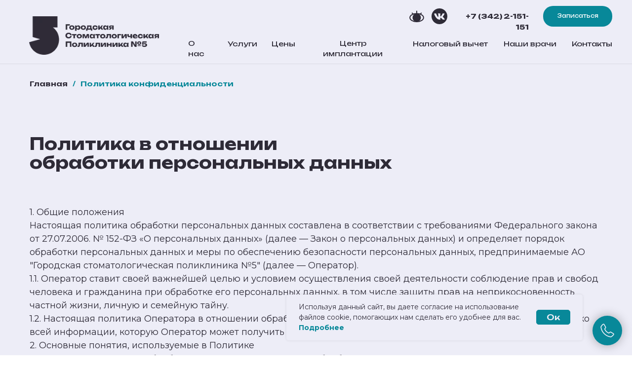

--- FILE ---
content_type: text/html; charset=UTF-8
request_url: https://gsp5perm.ru/policy
body_size: 49676
content:
<!DOCTYPE html><html><head><meta charset="utf-8" /><meta http-equiv="Content-Type" content="text/html; charset=utf-8" /><meta name="viewport" content="width=device-width, initial-scale=1.0" /> <!--metatextblock--><title>Политика конфиденциальности</title><meta name="description" content="gsp5perm.ru" /> <meta property="og:url" content="https://gsp5perm.ru/policy" /><meta property="og:title" content="Политика конфиденциальности" /><meta property="og:description" content="gsp5perm.ru" /><meta property="og:type" content="website" /><meta property="og:image" content="https://static.tildacdn.com/tild3638-6561-4162-a234-313065373463/___5.jpg" /><link rel="canonical" href="https://gsp5perm.ru/policy"><!--/metatextblock--><meta name="format-detection" content="telephone=no" /><meta http-equiv="x-dns-prefetch-control" content="on"><link rel="dns-prefetch" href="https://ws.tildacdn.com"><link rel="dns-prefetch" href="https://static.tildacdn.com"><link rel="shortcut icon" href="https://static.tildacdn.com/tild3336-6139-4430-b963-333632343166/favicon.ico" type="image/x-icon" /><link rel="apple-touch-icon" href="https://static.tildacdn.com/tild6436-6536-4165-b563-646666626633/Icon_152152.png"><link rel="apple-touch-icon" sizes="76x76" href="https://static.tildacdn.com/tild6436-6536-4165-b563-646666626633/Icon_152152.png"><link rel="apple-touch-icon" sizes="152x152" href="https://static.tildacdn.com/tild6436-6536-4165-b563-646666626633/Icon_152152.png"><link rel="apple-touch-startup-image" href="https://static.tildacdn.com/tild6436-6536-4165-b563-646666626633/Icon_152152.png"><meta name="msapplication-TileColor" content="#ededf7"><meta name="msapplication-TileImage" content="https://static.tildacdn.com/tild3766-6433-4633-a337-353263623662/Icon_270270.png"><!-- Assets --><script src="https://neo.tildacdn.com/js/tilda-fallback-1.0.min.js" async charset="utf-8"></script><link rel="stylesheet" href="https://static.tildacdn.com/css/tilda-grid-3.0.min.css" type="text/css" media="all" onerror="this.loaderr='y';"/><link rel="stylesheet" href="/tilda-blocks-page36238032.min.css?t=1702463989" type="text/css" media="all" onerror="this.loaderr='y';" /><link rel="preconnect" href="https://fonts.gstatic.com"><link href="https://fonts.googleapis.com/css2?family=Unbounded:wght@300;400;500;600;700&family=Montserrat:wght@300;400;500;600;700&subset=latin,cyrillic" rel="stylesheet"><link rel="stylesheet" href="https://static.tildacdn.com/css/tilda-animation-2.0.min.css" type="text/css" media="all" onerror="this.loaderr='y';" /><link rel="stylesheet" href="https://static.tildacdn.com/css/highlight.min.css" type="text/css" media="all" onerror="this.loaderr='y';" /><link rel="stylesheet" href="https://static.tildacdn.com/css/tilda-popup-1.1.min.css" type="text/css" media="print" onload="this.media='all';" onerror="this.loaderr='y';" /><noscript><link rel="stylesheet" href="https://static.tildacdn.com/css/tilda-popup-1.1.min.css" type="text/css" media="all" /></noscript><link rel="stylesheet" href="https://static.tildacdn.com/css/tilda-forms-1.0.min.css" type="text/css" media="all" onerror="this.loaderr='y';" /><link rel="stylesheet" href="https://static.tildacdn.com/css/tilda-menusub-1.0.min.css" type="text/css" media="print" onload="this.media='all';" onerror="this.loaderr='y';" /><noscript><link rel="stylesheet" href="https://static.tildacdn.com/css/tilda-menusub-1.0.min.css" type="text/css" media="all" /></noscript><link rel="stylesheet" href="https://fonts.googleapis.com/css2?family=Montserrat:wght@200;300;400;500&family=Unbounded:wght@400;700&display=swap" type="text/css" /><script nomodule src="https://static.tildacdn.com/js/tilda-polyfill-1.0.min.js" charset="utf-8"></script><script type="text/javascript">function t_onReady(func) {
if (document.readyState != 'loading') {
func();
} else {
document.addEventListener('DOMContentLoaded', func);
}
}
function t_onFuncLoad(funcName, okFunc, time) {
if (typeof window[funcName] === 'function') {
okFunc();
} else {
setTimeout(function() {
t_onFuncLoad(funcName, okFunc, time);
},(time || 100));
}
}function t396_initialScale(t){var e=document.getElementById("rec"+t);if(e){var r=e.querySelector(".t396__artboard");if(r){var a,i=document.documentElement.clientWidth,l=[],d=r.getAttribute("data-artboard-screens");if(d){d=d.split(",");for(var o=0;o<d.length;o++)l[o]=parseInt(d[o],10)}else l=[320,480,640,960,1200];for(o=0;o<l.length;o++){var n=l[o];n<=i&&(a=n)}var g="edit"===window.allrecords.getAttribute("data-tilda-mode"),u="center"===t396_getFieldValue(r,"valign",a,l),c="grid"===t396_getFieldValue(r,"upscale",a,l),t=t396_getFieldValue(r,"height_vh",a,l),f=t396_getFieldValue(r,"height",a,l),e=!!window.opr&&!!window.opr.addons||!!window.opera||-1!==navigator.userAgent.indexOf(" OPR/");if(!g&&u&&!c&&!t&&f&&!e){for(var s=parseFloat((i/a).toFixed(3)),_=[r,r.querySelector(".t396__carrier"),r.querySelector(".t396__filter")],o=0;o<_.length;o++)_[o].style.height=parseInt(f,10)*s+"px";for(var h=r.querySelectorAll(".t396__elem"),o=0;o<h.length;o++)h[o].style.zoom=s}}}}function t396_getFieldValue(t,e,r,a){var i=a[a.length-1],l=r===i?t.getAttribute("data-artboard-"+e):t.getAttribute("data-artboard-"+e+"-res-"+r);if(!l)for(var d=0;d<a.length;d++){var o=a[d];if(!(o<=r)&&(l=o===i?t.getAttribute("data-artboard-"+e):t.getAttribute("data-artboard-"+e+"-res-"+o)))break}return l}</script><script src="https://static.tildacdn.com/js/jquery-1.10.2.min.js" charset="utf-8" onerror="this.loaderr='y';"></script> <script src="https://static.tildacdn.com/js/tilda-scripts-3.0.min.js" charset="utf-8" defer onerror="this.loaderr='y';"></script><script src="/tilda-blocks-page36238032.min.js?t=1702463989" charset="utf-8" async onerror="this.loaderr='y';"></script><script src="https://static.tildacdn.com/js/tilda-lazyload-1.0.min.js" charset="utf-8" async onerror="this.loaderr='y';"></script><script src="https://static.tildacdn.com/js/tilda-animation-2.0.min.js" charset="utf-8" async onerror="this.loaderr='y';"></script><script src="https://static.tildacdn.com/js/tilda-zero-1.1.min.js" charset="utf-8" async onerror="this.loaderr='y';"></script><script src="https://static.tildacdn.com/js/highlight.min.js" charset="utf-8" onerror="this.loaderr='y';"></script><script src="https://static.tildacdn.com/js/tilda-popup-1.0.min.js" charset="utf-8" async onerror="this.loaderr='y';"></script><script src="https://static.tildacdn.com/js/tilda-forms-1.0.min.js" charset="utf-8" async onerror="this.loaderr='y';"></script><script src="https://static.tildacdn.com/js/tilda-menusub-1.0.min.js" charset="utf-8" async onerror="this.loaderr='y';"></script><script src="https://static.tildacdn.com/js/tilda-menu-1.0.min.js" charset="utf-8" async onerror="this.loaderr='y';"></script><script src="https://static.tildacdn.com/js/tilda-submenublocks-1.0.min.js" charset="utf-8" async onerror="this.loaderr='y';"></script><script src="https://static.tildacdn.com/js/tilda-zero-scale-1.0.min.js" charset="utf-8" async onerror="this.loaderr='y';"></script><script src="https://static.tildacdn.com/js/tilda-skiplink-1.0.min.js" charset="utf-8" async onerror="this.loaderr='y';"></script><script src="https://static.tildacdn.com/js/tilda-events-1.0.min.js" charset="utf-8" async onerror="this.loaderr='y';"></script>
<script src="https://lidrekon.ru/slep/js/uhpv-full.min.js"></script>
<style>
#special .special-font-size button[value='2'],
#special .special-font-size button[value='3'] {
display: none
}
</style>
<meta name="yandex-verification" content="0073f45918a6a4f8" />

<script type="text/javascript">window.dataLayer = window.dataLayer || [];</script><script type="text/javascript">(function () {
if((/bot|google|yandex|baidu|bing|msn|duckduckbot|teoma|slurp|crawler|spider|robot|crawling|facebook/i.test(navigator.userAgent))===false && typeof(sessionStorage)!='undefined' && sessionStorage.getItem('visited')!=='y' && document.visibilityState){
var style=document.createElement('style');
style.type='text/css';
style.innerHTML='@media screen and (min-width: 980px) {.t-records {opacity: 0;}.t-records_animated {-webkit-transition: opacity ease-in-out .2s;-moz-transition: opacity ease-in-out .2s;-o-transition: opacity ease-in-out .2s;transition: opacity ease-in-out .2s;}.t-records.t-records_visible {opacity: 1;}}';
document.getElementsByTagName('head')[0].appendChild(style);
function t_setvisRecs(){
var alr=document.querySelectorAll('.t-records');
Array.prototype.forEach.call(alr, function(el) {
el.classList.add("t-records_animated");
});
setTimeout(function () {
Array.prototype.forEach.call(alr, function(el) {
el.classList.add("t-records_visible");
});
sessionStorage.setItem("visited", "y");
}, 400);
} 
document.addEventListener('DOMContentLoaded', t_setvisRecs);
}
})();</script></head><body class="t-body" style="margin:0;"><!--allrecords--><div id="allrecords" class="t-records" data-hook="blocks-collection-content-node" data-tilda-project-id="7111221" data-tilda-page-id="36238032" data-tilda-page-alias="policy" data-tilda-formskey="f90b1f8e5dcc45869e32b41887111221" data-tilda-lazy="yes" data-tilda-project-headcode="yes" data-tilda-early="adopter"><!--header--><header id="t-header" class="t-records" data-hook="blocks-collection-content-node" data-tilda-project-id="7111221" data-tilda-page-id="36083380" data-tilda-page-alias="header" data-tilda-formskey="f90b1f8e5dcc45869e32b41887111221" data-tilda-lazy="yes" data-tilda-project-headcode="yes" ><div id="rec582963371" class="r t-rec" style=" " data-animationappear="off" data-record-type="396" ><!-- T396 --><style>#rec582963371 .t396__artboard {height: 130px; background-color: #ededf7; }#rec582963371 .t396__filter {height: 130px; }#rec582963371 .t396__carrier{height: 130px;background-position: center center;background-attachment: scroll;background-size: cover;background-repeat: no-repeat;}@media screen and (max-width: 1919px) {#rec582963371 .t396__artboard {height: 130px;}#rec582963371 .t396__filter {height: 130px;}#rec582963371 .t396__carrier {height: 130px;background-attachment: scroll;}}@media screen and (max-width: 1199px) {#rec582963371 .t396__artboard {height: 100px;}#rec582963371 .t396__filter {height: 100px;}#rec582963371 .t396__carrier {height: 100px;background-attachment: scroll;}}@media screen and (max-width: 959px) {#rec582963371 .t396__artboard {}#rec582963371 .t396__filter {}#rec582963371 .t396__carrier {background-attachment: scroll;}}@media screen and (max-width: 639px) {#rec582963371 .t396__artboard {}#rec582963371 .t396__filter {}#rec582963371 .t396__carrier {background-attachment: scroll;}}@media screen and (max-width: 479px) {#rec582963371 .t396__artboard {height: 100px;}#rec582963371 .t396__filter {height: 100px;}#rec582963371 .t396__carrier {height: 100px;background-attachment: scroll;}} #rec582963371 .tn-elem[data-elem-id="1681685278641"] { z-index: 2; top: 24px;left: calc(50% - 960px + 280px);width: 301px;}#rec582963371 .tn-elem[data-elem-id="1681685278641"] .tn-atom { background-position: center center;border-color: transparent ;border-style: solid ; }@media screen and (max-width: 1919px) {#rec582963371 .tn-elem[data-elem-id="1681685278641"] {top: 33px;left: calc(50% - 600px + 19px);width: 263px;}}@media screen and (max-width: 1199px) {#rec582963371 .tn-elem[data-elem-id="1681685278641"] {top: 9px;left: calc(50% - 480px + 0px);}}@media screen and (max-width: 959px) {}@media screen and (max-width: 639px) {#rec582963371 .tn-elem[data-elem-id="1681685278641"] {left: calc(50% - 240px + 20px);}}@media screen and (max-width: 479px) {#rec582963371 .tn-elem[data-elem-id="1681685278641"] {top: 31px;left: calc(50% - 160px + 12px);width: 150px;}} #rec582963371 .tn-elem[data-elem-id="1682546123491"] { color: #2e2b37; text-align: left; z-index: 3; top: 77px;left: calc(50% - 960px + 665px);width: 50px;height:24px;}#rec582963371 .tn-elem[data-elem-id="1682546123491"] .tn-atom { color: #2e2b37; font-size: 14px; font-family: 'Unbounded',Arial,sans-serif; line-height: 1.55; font-weight: 400; border-radius: 30px; background-position: center center;border-color: transparent ;border-style: solid ; transition: background-color 0.2s ease-in-out, color 0.2s ease-in-out, border-color 0.2s ease-in-out; }@media (hover), (min-width:0\0) {#rec582963371 .tn-elem[data-elem-id="1682546123491"] .tn-atom:hover {}#rec582963371 .tn-elem[data-elem-id="1682546123491"] .tn-atom:hover {color: #088899;}}@media screen and (max-width: 1919px) {#rec582963371 .tn-elem[data-elem-id="1682546123491"] {top: 77px;left: calc(50% - 600px + 341px);width: 50px;height: 24px;}#rec582963371 .tn-elem[data-elem-id="1682546123491"] .tn-atom { font-size: 14px; }}@media screen and (max-width: 1199px) {#rec582963371 .tn-elem[data-elem-id="1682546123491"] {top: -173px;}}@media screen and (max-width: 959px) {}@media screen and (max-width: 639px) {}@media screen and (max-width: 479px) {#rec582963371 .tn-elem[data-elem-id="1682546123491"] {top: -73px;left: calc(50% - 160px + 248px);}} #rec582963371 .tn-elem[data-elem-id="1682546123494"] { color: #2e2b37; text-align: left; z-index: 4; top: 77px;left: calc(50% - 960px + 765px);width: 59px;height:24px;}#rec582963371 .tn-elem[data-elem-id="1682546123494"] .tn-atom { color: #2e2b37; font-size: 14px; font-family: 'Unbounded',Arial,sans-serif; line-height: 1.55; font-weight: 400; border-radius: 0px; background-position: center center;border-color: transparent ;border-style: solid ; transition: background-color 0.2s ease-in-out, color 0.2s ease-in-out, border-color 0.2s ease-in-out; }@media (hover), (min-width:0\0) {#rec582963371 .tn-elem[data-elem-id="1682546123494"] .tn-atom:hover {}#rec582963371 .tn-elem[data-elem-id="1682546123494"] .tn-atom:hover {color: #088899;}}@media screen and (max-width: 1919px) {#rec582963371 .tn-elem[data-elem-id="1682546123494"] {top: 77px;left: calc(50% - 600px + 421px);width: 59px;height: 24px;}#rec582963371 .tn-elem[data-elem-id="1682546123494"] .tn-atom { font-size: 14px; }}@media screen and (max-width: 1199px) {#rec582963371 .tn-elem[data-elem-id="1682546123494"] {top: -173px;}}@media screen and (max-width: 959px) {}@media screen and (max-width: 639px) {}@media screen and (max-width: 479px) {#rec582963371 .tn-elem[data-elem-id="1682546123494"] {top: -73px;left: calc(50% - 160px + 342px);}} #rec582963371 .tn-elem[data-elem-id="1682546123496"] { color: #2e2b37; text-align: center; z-index: 5; top: 77px;left: calc(50% - 960px + 874px);width: 46px;height:24px;}#rec582963371 .tn-elem[data-elem-id="1682546123496"] .tn-atom { color: #2e2b37; font-size: 14px; font-family: 'Unbounded',Arial,sans-serif; line-height: 1.55; font-weight: 400; border-radius: 30px; background-position: center center;border-color: transparent ;border-style: solid ; transition: background-color 0.2s ease-in-out, color 0.2s ease-in-out, border-color 0.2s ease-in-out; }@media (hover), (min-width:0\0) {#rec582963371 .tn-elem[data-elem-id="1682546123496"] .tn-atom:hover {}#rec582963371 .tn-elem[data-elem-id="1682546123496"] .tn-atom:hover {color: #088899;}}@media screen and (max-width: 1919px) {#rec582963371 .tn-elem[data-elem-id="1682546123496"] {top: 77px;left: calc(50% - 600px + 510px);width: 46px;height: 24px;}#rec582963371 .tn-elem[data-elem-id="1682546123496"] .tn-atom { font-size: 14px; }}@media screen and (max-width: 1199px) {#rec582963371 .tn-elem[data-elem-id="1682546123496"] {top: -173px;}}@media screen and (max-width: 959px) {}@media screen and (max-width: 639px) {}@media screen and (max-width: 479px) {#rec582963371 .tn-elem[data-elem-id="1682546123496"] {top: -73px;left: calc(50% - 160px + 445px);}} #rec582963371 .tn-elem[data-elem-id="1682546123498"] { color: #2e2b37; text-align: center; z-index: 6; top: 77px;left: calc(50% - 960px + 970px);width: 177px;height:24px;}#rec582963371 .tn-elem[data-elem-id="1682546123498"] .tn-atom { color: #2e2b37; font-size: 14px; font-family: 'Unbounded',Arial,sans-serif; line-height: 1.55; font-weight: 400; border-radius: 30px; background-position: center center;border-color: transparent ;border-style: solid ; transition: background-color 0.2s ease-in-out, color 0.2s ease-in-out, border-color 0.2s ease-in-out; }@media (hover), (min-width:0\0) {#rec582963371 .tn-elem[data-elem-id="1682546123498"] .tn-atom:hover {}#rec582963371 .tn-elem[data-elem-id="1682546123498"] .tn-atom:hover {color: #088899;}}@media screen and (max-width: 1919px) {#rec582963371 .tn-elem[data-elem-id="1682546123498"] {top: 77px;left: calc(50% - 600px + 586px);width: 177px;height: 24px;}#rec582963371 .tn-elem[data-elem-id="1682546123498"] .tn-atom { font-size: 14px; }}@media screen and (max-width: 1199px) {#rec582963371 .tn-elem[data-elem-id="1682546123498"] {top: -173px;}}@media screen and (max-width: 959px) {}@media screen and (max-width: 639px) {}@media screen and (max-width: 479px) {#rec582963371 .tn-elem[data-elem-id="1682546123498"] {top: -73px;left: calc(50% - 160px + 535px);}} #rec582963371 .tn-elem[data-elem-id="1682546123499"] { color: #2e2b37; text-align: center; z-index: 7; top: 77px;left: calc(50% - 960px + 1403px);width: 107px;height:24px;}#rec582963371 .tn-elem[data-elem-id="1682546123499"] .tn-atom { color: #2e2b37; font-size: 14px; font-family: 'Unbounded',Arial,sans-serif; line-height: 1.55; font-weight: 400; border-radius: 30px; background-position: center center;border-color: transparent ;border-style: solid ; transition: background-color 0.2s ease-in-out, color 0.2s ease-in-out, border-color 0.2s ease-in-out; }@media (hover), (min-width:0\0) {#rec582963371 .tn-elem[data-elem-id="1682546123499"] .tn-atom:hover {}#rec582963371 .tn-elem[data-elem-id="1682546123499"] .tn-atom:hover {color: #088899;}}@media screen and (max-width: 1919px) {#rec582963371 .tn-elem[data-elem-id="1682546123499"] {top: 77px;left: calc(50% - 600px + 980px);width: 107px;height: 24px;}#rec582963371 .tn-elem[data-elem-id="1682546123499"] .tn-atom { font-size: 14px; }}@media screen and (max-width: 1199px) {#rec582963371 .tn-elem[data-elem-id="1682546123499"] {top: -173px;}}@media screen and (max-width: 959px) {}@media screen and (max-width: 639px) {}@media screen and (max-width: 479px) {#rec582963371 .tn-elem[data-elem-id="1682546123499"] {top: -73px;left: calc(50% - 160px + 756px);}} #rec582963371 .tn-elem[data-elem-id="1682546123502"] { color: #2e2b37; text-align: center; z-index: 8; top: 77px;left: calc(50% - 960px + 1559px);width: 83px;height:24px;}#rec582963371 .tn-elem[data-elem-id="1682546123502"] .tn-atom { color: #2e2b37; font-size: 14px; font-family: 'Unbounded',Arial,sans-serif; line-height: 1.55; font-weight: 400; border-radius: 30px; background-position: center center;border-color: transparent ;border-style: solid ; transition: background-color 0.2s ease-in-out, color 0.2s ease-in-out, border-color 0.2s ease-in-out; }@media (hover), (min-width:0\0) {#rec582963371 .tn-elem[data-elem-id="1682546123502"] .tn-atom:hover {}#rec582963371 .tn-elem[data-elem-id="1682546123502"] .tn-atom:hover {color: #088899;}}@media screen and (max-width: 1919px) {#rec582963371 .tn-elem[data-elem-id="1682546123502"] {top: 77px;left: calc(50% - 600px + 1117px);width: 83px;height: 24px;}#rec582963371 .tn-elem[data-elem-id="1682546123502"] .tn-atom { font-size: 14px; }}@media screen and (max-width: 1199px) {#rec582963371 .tn-elem[data-elem-id="1682546123502"] {top: -173px;}}@media screen and (max-width: 959px) {}@media screen and (max-width: 639px) {}@media screen and (max-width: 479px) {#rec582963371 .tn-elem[data-elem-id="1682546123502"] {top: -73px;left: calc(50% - 160px + 1082px);}} #rec582963371 .tn-elem[data-elem-id="1682759663108"] { z-index: 9; top: 129px;left: 0px;width: 100%;height:1px;}#rec582963371 .tn-elem[data-elem-id="1682759663108"] .tn-atom { opacity: 0.1; background-color: #2e2b37; background-position: center center;border-color: transparent ;border-style: solid ; }@media screen and (max-width: 1919px) {#rec582963371 .tn-elem[data-elem-id="1682759663108"] {top: 129px;left: 0px;width: 100%;height: 1px;}}@media screen and (max-width: 1199px) {#rec582963371 .tn-elem[data-elem-id="1682759663108"] {top: 99px;}}@media screen and (max-width: 959px) {}@media screen and (max-width: 639px) {}@media screen and (max-width: 479px) {#rec582963371 .tn-elem[data-elem-id="1682759663108"] {top: 99px;}} #rec582963371 .tn-elem[data-elem-id="1681985553645"] { color: #2e2b37; text-align: right; z-index: 10; top: 22px;left: calc(50% - 960px + 1298px);width: 150px;}#rec582963371 .tn-elem[data-elem-id="1681985553645"] .tn-atom { color: #2e2b37; font-size: 14px; font-family: 'Unbounded',Arial,sans-serif; line-height: 1.55; font-weight: 700; background-position: center center;border-color: transparent ;border-style: solid ; }@media screen and (max-width: 1919px) {#rec582963371 .tn-elem[data-elem-id="1681985553645"] {top: 22px;left: calc(50% - 600px + 881px);width: 150px;}#rec582963371 .tn-elem[data-elem-id="1681985553645"] .tn-atom { font-size: 14px; }}@media screen and (max-width: 1199px) {#rec582963371 .tn-elem[data-elem-id="1681985553645"] {top: 35px;left: calc(50% - 480px + 511px);width: 216px;}#rec582963371 .tn-elem[data-elem-id="1681985553645"] .tn-atom { font-size: 20px; }}@media screen and (max-width: 959px) {#rec582963371 .tn-elem[data-elem-id="1681985553645"] {top: -73px;}}@media screen and (max-width: 639px) {}@media screen and (max-width: 479px) {} #rec582963371 .tn-elem[data-elem-id="1682759503129"] { z-index: 11; top: 17px;left: calc(50% - 960px + 1256px);width: 32px;}#rec582963371 .tn-elem[data-elem-id="1682759503129"] .tn-atom { background-position: center center;border-color: transparent ;border-style: solid ; }@media screen and (max-width: 1919px) {#rec582963371 .tn-elem[data-elem-id="1682759503129"] {top: 17px;left: calc(50% - 600px + 834px);width: 32px;}}@media screen and (max-width: 1199px) {#rec582963371 .tn-elem[data-elem-id="1682759503129"] {top: 39px;left: calc(50% - 480px + 811px);width: 30px;}}@media screen and (max-width: 959px) {#rec582963371 .tn-elem[data-elem-id="1682759503129"] {top: 35px;left: calc(50% - 320px + 530px);}}@media screen and (max-width: 639px) {#rec582963371 .tn-elem[data-elem-id="1682759503129"] {top: 33px;left: calc(50% - 240px + 396px);width: 32px;}}@media screen and (max-width: 479px) {#rec582963371 .tn-elem[data-elem-id="1682759503129"] {top: -108px;left: calc(50% - 160px + 393px);}} #rec582963371 .tn-elem[data-elem-id="1682855017316"] { z-index: 12; top: 17px;left: calc(50% - 960px + 1210px);width: 32px;height:32px;}#rec582963371 .tn-elem[data-elem-id="1682855017316"] .tn-atom { background-position: center center;border-color: transparent ;border-style: solid ; }@media screen and (max-width: 1919px) {#rec582963371 .tn-elem[data-elem-id="1682855017316"] {top: 17px;left: calc(50% - 600px + 788px);width: 25px;height: 25px;}}@media screen and (max-width: 1199px) {#rec582963371 .tn-elem[data-elem-id="1682855017316"] {top: 39px;left: calc(50% - 480px + 747px);}}@media screen and (max-width: 959px) {#rec582963371 .tn-elem[data-elem-id="1682855017316"] {top: 35px;left: calc(50% - 320px + 471px);}}@media screen and (max-width: 639px) {#rec582963371 .tn-elem[data-elem-id="1682855017316"] {top: 33px;left: calc(50% - 240px + 344px);}}@media screen and (max-width: 479px) {#rec582963371 .tn-elem[data-elem-id="1682855017316"] {top: 34px;left: calc(50% - 160px + -80px);width: 34px;height: 34px;}} #rec582963371 .tn-elem[data-elem-id="1683747467759"] { z-index: 13; top: -91px;left: calc(50% - 960px + 71px);width: 39px;}#rec582963371 .tn-elem[data-elem-id="1683747467759"] .tn-atom { background-position: center center;border-color: transparent ;border-style: solid ; }@media screen and (max-width: 1919px) {#rec582963371 .tn-elem[data-elem-id="1683747467759"] {top: -91px;left: calc(50% - 600px + 71px);width: 39px;}}@media screen and (max-width: 1199px) {#rec582963371 .tn-elem[data-elem-id="1683747467759"] {top: 28px;left: calc(50% - 480px + 915px);width: 45px;}}@media screen and (max-width: 959px) {#rec582963371 .tn-elem[data-elem-id="1683747467759"] {top: 30px;left: calc(50% - 320px + 601px);width: 40px;}}@media screen and (max-width: 639px) {#rec582963371 .tn-elem[data-elem-id="1683747467759"] {top: 33px;left: calc(50% - 240px + 448px);width: 32px;}}@media screen and (max-width: 479px) {#rec582963371 .tn-elem[data-elem-id="1683747467759"] {top: 34px;left: calc(50% - 160px + -20px);width: 32px;}} #rec582963371 .tn-elem[data-elem-id="1684735314608"] { color: #ffffff; text-align: center; z-index: 14; top: 11px;left: calc(50% - 960px + 1472px);width: 170px;height:45px;}#rec582963371 .tn-elem[data-elem-id="1684735314608"] .tn-atom { color: #ffffff; font-size: 11px; font-family: 'Unbounded',Arial,sans-serif; line-height: 1.55; font-weight: 400; border-radius: 20px; background-color: #088899; background-position: center center;border-color: transparent ;border-style: solid ; transition: background-color 0.2s ease-in-out, color 0.2s ease-in-out, border-color 0.2s ease-in-out; }@media (hover), (min-width:0\0) {#rec582963371 .tn-elem[data-elem-id="1684735314608"] .tn-atom:hover {background-color: #107382;background-image: none;}}@media screen and (max-width: 1919px) {#rec582963371 .tn-elem[data-elem-id="1684735314608"] {top: 12px;left: calc(50% - 600px + 1060px);width: 140px;height: 42px;}#rec582963371 .tn-elem[data-elem-id="1684735314608"] .tn-atom { font-size: 11px; }}@media screen and (max-width: 1199px) {#rec582963371 .tn-elem[data-elem-id="1684735314608"] {top: -59px;left: calc(50% - 480px + 771px);}}@media screen and (max-width: 959px) {#rec582963371 .tn-elem[data-elem-id="1684735314608"] {top: -93px;left: calc(50% - 320px + 451px);}}@media screen and (max-width: 639px) {#rec582963371 .tn-elem[data-elem-id="1684735314608"] {top: -100px;left: calc(50% - 240px + 291px);}}@media screen and (max-width: 479px) {#rec582963371 .tn-elem[data-elem-id="1684735314608"] {left: calc(50% - 160px + 884px);}} #rec582963371 .tn-elem[data-elem-id="1685513535937"] { color: #2e2b37; text-align: center; z-index: 15; top: 77px;left: calc(50% - 960px + 1196px);width: 158px;height:24px;}#rec582963371 .tn-elem[data-elem-id="1685513535937"] .tn-atom { color: #2e2b37; font-size: 14px; font-family: 'Unbounded',Arial,sans-serif; line-height: 1.55; font-weight: 400; border-radius: 30px; background-position: center center;border-color: transparent ;border-style: solid ; transition: background-color 0.2s ease-in-out, color 0.2s ease-in-out, border-color 0.2s ease-in-out; }@media (hover), (min-width:0\0) {#rec582963371 .tn-elem[data-elem-id="1685513535937"] .tn-atom:hover {}#rec582963371 .tn-elem[data-elem-id="1685513535937"] .tn-atom:hover {color: #088899;}}@media screen and (max-width: 1919px) {#rec582963371 .tn-elem[data-elem-id="1685513535937"] {top: 77px;left: calc(50% - 600px + 793px);width: 157px;height: 24px;}#rec582963371 .tn-elem[data-elem-id="1685513535937"] .tn-atom { font-size: 14px; }}@media screen and (max-width: 1199px) {#rec582963371 .tn-elem[data-elem-id="1685513535937"] {top: -163pxpx;}}@media screen and (max-width: 959px) {}@media screen and (max-width: 639px) {}@media screen and (max-width: 479px) {#rec582963371 .tn-elem[data-elem-id="1685513535937"] {top: -63pxpx;left: calc(50% - 160px + 766pxpx);}}</style><div class='t396'><div class="t396__artboard" data-artboard-recid="582963371" data-artboard-screens="320,480,640,960,1200,1920" data-artboard-height="130" data-artboard-valign="center" data-artboard-upscale="grid" data-artboard-height-res-320="100" data-artboard-height-res-960="100" data-artboard-height-res-1200="130" 
><div class="t396__carrier" data-artboard-recid="582963371"></div><div class="t396__filter" data-artboard-recid="582963371"></div><div class='t396__elem tn-elem tn-elem__5829633711681685278641' data-elem-id='1681685278641' data-elem-type='image' data-field-top-value="24" data-field-left-value="280" data-field-width-value="301" data-field-axisy-value="top" data-field-axisx-value="left" data-field-container-value="grid" data-field-topunits-value="px" data-field-leftunits-value="px" data-field-heightunits-value="" data-field-widthunits-value="px" data-field-filewidth-value="800" data-field-fileheight-value="236" data-field-top-res-320-value="31" data-field-left-res-320-value="12" data-field-width-res-320-value="150" data-field-container-res-320-value="window" data-field-left-res-480-value="20" data-field-container-res-480-value="window" data-field-top-res-960-value="9" data-field-left-res-960-value="0" data-field-top-res-1200-value="33" data-field-left-res-1200-value="19" data-field-width-res-1200-value="263" 
><a class='tn-atom' href="/" ><img class='tn-atom__img t-img' data-original='https://static.tildacdn.com/tild6261-3031-4433-a266-313237666430/_2.png' alt='' imgfield='tn_img_1681685278641' /></a></div><div class='t396__elem tn-elem menu-static tn-elem__5829633711682546123491' data-elem-id='1682546123491' data-elem-type='button' data-field-top-value="77" data-field-left-value="665" data-field-height-value="24" data-field-width-value="50" data-field-axisy-value="top" data-field-axisx-value="left" data-field-container-value="grid" data-field-topunits-value="px" data-field-leftunits-value="px" data-field-heightunits-value="px" data-field-widthunits-value="px" data-field-top-res-320-value="-73" data-field-left-res-320-value="248" data-field-top-res-960-value="-173" data-field-top-res-1200-value="77" data-field-left-res-1200-value="341" data-field-height-res-1200-value="24" data-field-width-res-1200-value="50" 
><a class='tn-atom' href="#submenu:info" >О нас</a></div><div class='t396__elem tn-elem menu-static tn-elem__5829633711682546123494' data-elem-id='1682546123494' data-elem-type='button' data-field-top-value="77" data-field-left-value="765" data-field-height-value="24" data-field-width-value="59" data-field-axisy-value="top" data-field-axisx-value="left" data-field-container-value="grid" data-field-topunits-value="px" data-field-leftunits-value="px" data-field-heightunits-value="px" data-field-widthunits-value="px" data-field-top-res-320-value="-73" data-field-left-res-320-value="342" data-field-top-res-960-value="-173" data-field-top-res-1200-value="77" data-field-left-res-1200-value="421" data-field-height-res-1200-value="24" data-field-width-res-1200-value="59" 
><a class='tn-atom' href="#rec582027444" >Услуги</a></div><div class='t396__elem tn-elem menu-static tn-elem__5829633711682546123496' data-elem-id='1682546123496' data-elem-type='button' data-field-top-value="77" data-field-left-value="874" data-field-height-value="24" data-field-width-value="46" data-field-axisy-value="top" data-field-axisx-value="left" data-field-container-value="grid" data-field-topunits-value="px" data-field-leftunits-value="px" data-field-heightunits-value="px" data-field-widthunits-value="px" data-field-top-res-320-value="-73" data-field-left-res-320-value="445" data-field-top-res-960-value="-173" data-field-top-res-1200-value="77" data-field-left-res-1200-value="510" data-field-height-res-1200-value="24" data-field-width-res-1200-value="46" 
><a class='tn-atom' href="/price" >Цены</a></div><div class='t396__elem tn-elem menu-static tn-elem__5829633711682546123498' data-elem-id='1682546123498' data-elem-type='button' data-field-top-value="77" data-field-left-value="970" data-field-height-value="24" data-field-width-value="177" data-field-axisy-value="top" data-field-axisx-value="left" data-field-container-value="grid" data-field-topunits-value="px" data-field-leftunits-value="px" data-field-heightunits-value="px" data-field-widthunits-value="px" data-field-top-res-320-value="-73" data-field-left-res-320-value="535" data-field-top-res-960-value="-173" data-field-top-res-1200-value="77" data-field-left-res-1200-value="586" data-field-height-res-1200-value="24" data-field-width-res-1200-value="177" 
><a class='tn-atom' href="/center-implant" >Центр имплантации</a></div><div class='t396__elem tn-elem menu-static tn-elem__5829633711682546123499' data-elem-id='1682546123499' data-elem-type='button' data-field-top-value="77" data-field-left-value="1403" data-field-height-value="24" data-field-width-value="107" data-field-axisy-value="top" data-field-axisx-value="left" data-field-container-value="grid" data-field-topunits-value="px" data-field-leftunits-value="px" data-field-heightunits-value="px" data-field-widthunits-value="px" data-field-top-res-320-value="-73" data-field-left-res-320-value="756" data-field-top-res-960-value="-173" data-field-top-res-1200-value="77" data-field-left-res-1200-value="980" data-field-height-res-1200-value="24" data-field-width-res-1200-value="107" 
><a class='tn-atom' href="/doctors" >Наши врачи</a></div><div class='t396__elem tn-elem menu-static tn-elem__5829633711682546123502' data-elem-id='1682546123502' data-elem-type='button' data-field-top-value="77" data-field-left-value="1559" data-field-height-value="24" data-field-width-value="83" data-field-axisy-value="top" data-field-axisx-value="left" data-field-container-value="grid" data-field-topunits-value="px" data-field-leftunits-value="px" data-field-heightunits-value="px" data-field-widthunits-value="px" data-field-top-res-320-value="-73" data-field-left-res-320-value="1082" data-field-top-res-960-value="-173" data-field-top-res-1200-value="77" data-field-left-res-1200-value="1117" data-field-height-res-1200-value="24" data-field-width-res-1200-value="83" 
><a class='tn-atom' href="/contacts" >Контакты</a></div><div class='t396__elem tn-elem tn-elem__5829633711682759663108' data-elem-id='1682759663108' data-elem-type='shape' data-field-top-value="129" data-field-left-value="0" data-field-height-value="1" data-field-width-value="100" data-field-axisy-value="top" data-field-axisx-value="left" data-field-container-value="window" data-field-topunits-value="px" data-field-leftunits-value="px" data-field-heightunits-value="px" data-field-widthunits-value="%" data-field-top-res-320-value="99" data-field-top-res-960-value="99" data-field-top-res-1200-value="129" data-field-left-res-1200-value="0" data-field-height-res-1200-value="1" data-field-width-res-1200-value="100" 
><div class='tn-atom' ></div></div><div class='t396__elem tn-elem tn-elem__5829633711681985553645' data-elem-id='1681985553645' data-elem-type='text' data-field-top-value="22" data-field-left-value="1298" data-field-width-value="150" data-field-axisy-value="top" data-field-axisx-value="left" data-field-container-value="grid" data-field-topunits-value="px" data-field-leftunits-value="px" data-field-heightunits-value="" data-field-widthunits-value="px" data-field-top-res-640-value="-73" data-field-top-res-960-value="35" data-field-left-res-960-value="511" data-field-width-res-960-value="216" data-field-top-res-1200-value="22" data-field-left-res-1200-value="881" data-field-width-res-1200-value="150" 
><div class='tn-atom'><a href="tel:73422151151"style="color: inherit">+7 (342) 2-151-151</a></div> </div><div class='t396__elem tn-elem tn-elem__5829633711682759503129' data-elem-id='1682759503129' data-elem-type='image' data-field-top-value="17" data-field-left-value="1256" data-field-width-value="32" data-field-axisy-value="top" data-field-axisx-value="left" data-field-container-value="grid" data-field-topunits-value="px" data-field-leftunits-value="px" data-field-heightunits-value="" data-field-widthunits-value="px" data-field-filewidth-value="48" data-field-fileheight-value="48" data-field-top-res-320-value="-108" data-field-left-res-320-value="393" data-field-top-res-480-value="33" data-field-left-res-480-value="396" data-field-width-res-480-value="32" data-field-top-res-640-value="35" data-field-left-res-640-value="530" data-field-top-res-960-value="39" data-field-left-res-960-value="811" data-field-width-res-960-value="30" data-field-top-res-1200-value="17" data-field-left-res-1200-value="834" data-field-width-res-1200-value="32" 
><a class='tn-atom' href="https://vk.com/gsp5perm" ><img class='tn-atom__img t-img' data-original='https://static.tildacdn.com/tild6330-3836-4035-b862-663564373463/Group_5_1.svg' alt='' imgfield='tn_img_1682759503129' /></a></div><div class='t396__elem tn-elem icon tn-elem__5829633711682855017316' data-elem-id='1682855017316' data-elem-type='html' data-field-top-value="17" data-field-left-value="1210" data-field-height-value="32" data-field-width-value="32" data-field-axisy-value="top" data-field-axisx-value="left" data-field-container-value="grid" data-field-topunits-value="px" data-field-leftunits-value="px" data-field-heightunits-value="px" data-field-widthunits-value="px" data-field-top-res-320-value="34" data-field-left-res-320-value="-80" data-field-height-res-320-value="34" data-field-width-res-320-value="34" data-field-axisx-res-320-value="right" data-field-container-res-320-value="window" data-field-top-res-480-value="33" data-field-left-res-480-value="344" data-field-top-res-640-value="35" data-field-left-res-640-value="471" data-field-top-res-960-value="39" data-field-left-res-960-value="747" data-field-top-res-1200-value="17" data-field-left-res-1200-value="788" data-field-height-res-1200-value="25" data-field-width-res-1200-value="25" 
><div class='tn-atom tn-atom__html'><a id="specialButton" href="#"><img src="https://static.tildacdn.com/tild6238-3665-4165-b131-333265633061/5__1_2.svg" alt="ВЕРСИЯ ДЛЯ СЛАБОВИДЯЩИХ"
title="ВЕРСИЯ ДЛЯ СЛАБОВИДЯЩИХ"/></a></div></div><div class='t396__elem tn-elem tn-elem__5829633711683747467759' data-elem-id='1683747467759' data-elem-type='image' data-field-top-value="-91" data-field-left-value="71" data-field-width-value="39" data-field-axisy-value="top" data-field-axisx-value="left" data-field-container-value="grid" data-field-topunits-value="px" data-field-leftunits-value="px" data-field-heightunits-value="" data-field-widthunits-value="px" data-field-filewidth-value="32" data-field-fileheight-value="32" data-field-top-res-320-value="34" data-field-left-res-320-value="-20" data-field-width-res-320-value="32" data-field-axisx-res-320-value="right" data-field-container-res-320-value="window" data-field-top-res-480-value="33" data-field-left-res-480-value="448" data-field-width-res-480-value="32" data-field-top-res-640-value="30" data-field-left-res-640-value="601" data-field-width-res-640-value="40" data-field-top-res-960-value="28" data-field-left-res-960-value="915" data-field-width-res-960-value="45" data-field-top-res-1200-value="-91" data-field-left-res-1200-value="71" data-field-width-res-1200-value="39" 
><a class='tn-atom' href="#menuopen" ><img class='tn-atom__img t-img' data-original='https://static.tildacdn.com/tild3231-3638-4936-a663-303430623230/8__.svg' alt='' imgfield='tn_img_1683747467759' /></a></div><div class='t396__elem tn-elem tn-elem__5829633711684735314608' data-elem-id='1684735314608' data-elem-type='button' data-field-top-value="11" data-field-left-value="1472" data-field-height-value="45" data-field-width-value="170" data-field-axisy-value="top" data-field-axisx-value="left" data-field-container-value="grid" data-field-topunits-value="px" data-field-leftunits-value="px" data-field-heightunits-value="px" data-field-widthunits-value="px" data-field-left-res-320-value="884" data-field-top-res-480-value="-100" data-field-left-res-480-value="291" data-field-top-res-640-value="-93" data-field-left-res-640-value="451" data-field-top-res-960-value="-59" data-field-left-res-960-value="771" data-field-top-res-1200-value="12" data-field-left-res-1200-value="1060" data-field-height-res-1200-value="42" data-field-width-res-1200-value="140" 
><a class='tn-atom' href="#popup3" >Записаться</a></div><div class='t396__elem tn-elem menu-static tn-elem__5829633711685513535937' data-elem-id='1685513535937' data-elem-type='button' data-field-top-value="77" data-field-left-value="1196" data-field-height-value="24" data-field-width-value="158" data-field-axisy-value="top" data-field-axisx-value="left" data-field-container-value="grid" data-field-topunits-value="px" data-field-leftunits-value="px" data-field-heightunits-value="px" data-field-widthunits-value="px" data-field-top-res-320-value="-63px" data-field-left-res-320-value="766px" data-field-top-res-960-value="-163px" data-field-top-res-1200-value="77" data-field-left-res-1200-value="793" data-field-height-res-1200-value="24" data-field-width-res-1200-value="157" 
><a class='tn-atom' href="/pacients#nalogovii-vichet" >Налоговый вычет</a></div></div> </div> <script>t_onReady(function () {
t_onFuncLoad('t396_init', function () {
t396_init('582963371');
});
});</script><!-- /T396 --></div><div id="rec582963372" class="r t-rec t-screenmin-1200px" style=" " data-animationappear="off" data-record-type="396" data-screen-min="1200px" ><!-- T396 --><style>#rec582963372 .t396__artboard {height: 80px; background-color: #ededf7; }#rec582963372 .t396__filter {height: 80px; }#rec582963372 .t396__carrier{height: 80px;background-position: center center;background-attachment: scroll;background-size: cover;background-repeat: no-repeat;}@media screen and (max-width: 1919px) {#rec582963372 .t396__artboard {height: 80px;}#rec582963372 .t396__filter {height: 80px;}#rec582963372 .t396__carrier {height: 80px;background-attachment: scroll;}}@media screen and (max-width: 1199px) {#rec582963372 .t396__artboard {}#rec582963372 .t396__filter {}#rec582963372 .t396__carrier {background-attachment: scroll;}}@media screen and (max-width: 959px) {#rec582963372 .t396__artboard {}#rec582963372 .t396__filter {}#rec582963372 .t396__carrier {background-attachment: scroll;}}@media screen and (max-width: 639px) {#rec582963372 .t396__artboard {}#rec582963372 .t396__filter {}#rec582963372 .t396__carrier {background-attachment: scroll;}}@media screen and (max-width: 479px) {#rec582963372 .t396__artboard {}#rec582963372 .t396__filter {}#rec582963372 .t396__carrier {background-attachment: scroll;}} #rec582963372 .tn-elem[data-elem-id="1682026665039"] { z-index: 2; top: 11px;left: calc(50% - 960px + 281px);width: 200px;}#rec582963372 .tn-elem[data-elem-id="1682026665039"] .tn-atom { background-position: center center;border-color: transparent ;border-style: solid ; }@media screen and (max-width: 1919px) {#rec582963372 .tn-elem[data-elem-id="1682026665039"] {top: 15px;left: calc(50% - 600px + 21px);width: 160px;}}@media screen and (max-width: 1199px) {#rec582963372 .tn-elem[data-elem-id="1682026665039"] {left: calc(50% - 480px + 0px);}}@media screen and (max-width: 959px) {}@media screen and (max-width: 639px) {#rec582963372 .tn-elem[data-elem-id="1682026665039"] {left: calc(50% - 240px + 20px);}}@media screen and (max-width: 479px) {#rec582963372 .tn-elem[data-elem-id="1682026665039"] {left: calc(50% - 160px + 10px);}} #rec582963372 .tn-elem[data-elem-id="1682762721132"] { z-index: 3; top: 79px;left: 0px;width: 100%;height:1px;}#rec582963372 .tn-elem[data-elem-id="1682762721132"] .tn-atom { opacity: 0.1; background-color: #2e2b37; background-position: center center;border-color: transparent ;border-style: solid ; }@media screen and (max-width: 1919px) {#rec582963372 .tn-elem[data-elem-id="1682762721132"] {top: 79px;left: 0px;width: 100%;height: 1px;}}@media screen and (max-width: 1199px) {}@media screen and (max-width: 959px) {}@media screen and (max-width: 639px) {}@media screen and (max-width: 479px) {} #rec582963372 .tn-elem[data-elem-id="1682762595927"] { z-index: 4; top: -60px;left: calc(50% - 960px + 1515px);width: 25px;}#rec582963372 .tn-elem[data-elem-id="1682762595927"] .tn-atom { background-position: center center;border-color: transparent ;border-style: solid ; }@media screen and (max-width: 1919px) {#rec582963372 .tn-elem[data-elem-id="1682762595927"] {top: -48px;left: calc(50% - 600px + 1075px);width: 25px;}}@media screen and (max-width: 1199px) {#rec582963372 .tn-elem[data-elem-id="1682762595927"] {top: 25px;left: calc(50% - 480px + 711px);width: 30px;}}@media screen and (max-width: 959px) {#rec582963372 .tn-elem[data-elem-id="1682762595927"] {left: calc(50% - 320px + 391px);}}@media screen and (max-width: 639px) {#rec582963372 .tn-elem[data-elem-id="1682762595927"] {left: calc(50% - 240px + 231px);}}@media screen and (max-width: 479px) {#rec582963372 .tn-elem[data-elem-id="1682762595927"] {top: 27px;left: calc(50% - 160px + -70px);}} #rec582963372 .tn-elem[data-elem-id="1682934717002"] { color: #ffffff; text-align: center; z-index: 5; top: 18px;left: calc(50% - 960px + 1510px);width: 170px;height:45px;}#rec582963372 .tn-elem[data-elem-id="1682934717002"] .tn-atom { color: #ffffff; font-size: 11px; font-family: 'Unbounded',Arial,sans-serif; line-height: 1.55; font-weight: 400; border-radius: 20px; background-color: #088899; background-position: center center;border-color: transparent ;border-style: solid ; transition: background-color 0.2s ease-in-out, color 0.2s ease-in-out, border-color 0.2s ease-in-out; }@media (hover), (min-width:0\0) {#rec582963372 .tn-elem[data-elem-id="1682934717002"] .tn-atom:hover {background-color: #107382;background-image: none;}}@media screen and (max-width: 1919px) {#rec582963372 .tn-elem[data-elem-id="1682934717002"] {top: 19px;left: calc(50% - 600px + 1060px);width: 140px;height: 42px;}#rec582963372 .tn-elem[data-elem-id="1682934717002"] .tn-atom { font-size: 11px; }}@media screen and (max-width: 1199px) {#rec582963372 .tn-elem[data-elem-id="1682934717002"] {left: calc(50% - 480px + 771px);}}@media screen and (max-width: 959px) {#rec582963372 .tn-elem[data-elem-id="1682934717002"] {left: calc(50% - 320px + 451px);}}@media screen and (max-width: 639px) {#rec582963372 .tn-elem[data-elem-id="1682934717002"] {left: calc(50% - 240px + 291px);}}@media screen and (max-width: 479px) {#rec582963372 .tn-elem[data-elem-id="1682934717002"] {left: calc(50% - 160px + 884px);}} #rec582963372 .tn-elem[data-elem-id="1682762595907"] { color: #2e2b37; text-align: left; z-index: 6; top: 28px;left: calc(50% - 960px + 550px);width: 50px;height:24px;}#rec582963372 .tn-elem[data-elem-id="1682762595907"] .tn-atom { color: #2e2b37; font-size: 14px; font-family: 'Unbounded',Arial,sans-serif; line-height: 1.55; font-weight: 400; border-radius: 30px; background-position: center center;border-color: transparent ;border-style: solid ; transition: background-color 0.2s ease-in-out, color 0.2s ease-in-out, border-color 0.2s ease-in-out; }@media (hover), (min-width:0\0) {#rec582963372 .tn-elem[data-elem-id="1682762595907"] .tn-atom:hover {}#rec582963372 .tn-elem[data-elem-id="1682762595907"] .tn-atom:hover {color: #088899;}}@media screen and (max-width: 1919px) {#rec582963372 .tn-elem[data-elem-id="1682762595907"] {top: 28px;left: calc(50% - 600px + 255px);width: 44px;height: 24px;}#rec582963372 .tn-elem[data-elem-id="1682762595907"] .tn-atom { font-size: 12px; }}@media screen and (max-width: 1199px) {#rec582963372 .tn-elem[data-elem-id="1682762595907"] {top: -77px;}}@media screen and (max-width: 959px) {}@media screen and (max-width: 639px) {}@media screen and (max-width: 479px) {#rec582963372 .tn-elem[data-elem-id="1682762595907"] {top: -87px;}} #rec582963372 .tn-elem[data-elem-id="1682762595913"] { color: #2e2b37; text-align: left; z-index: 7; top: 28px;left: calc(50% - 960px + 640px);width: 59px;height:24px;}#rec582963372 .tn-elem[data-elem-id="1682762595913"] .tn-atom { color: #2e2b37; font-size: 14px; font-family: 'Unbounded',Arial,sans-serif; line-height: 1.55; font-weight: 400; border-radius: 0px; background-position: center center;border-color: transparent ;border-style: solid ; transition: background-color 0.2s ease-in-out, color 0.2s ease-in-out, border-color 0.2s ease-in-out; }@media (hover), (min-width:0\0) {#rec582963372 .tn-elem[data-elem-id="1682762595913"] .tn-atom:hover {}#rec582963372 .tn-elem[data-elem-id="1682762595913"] .tn-atom:hover {color: #088899;}}@media screen and (max-width: 1919px) {#rec582963372 .tn-elem[data-elem-id="1682762595913"] {top: 28px;left: calc(50% - 600px + 329px);width: 51px;height: 24px;}#rec582963372 .tn-elem[data-elem-id="1682762595913"] .tn-atom { font-size: 12px; }}@media screen and (max-width: 1199px) {#rec582963372 .tn-elem[data-elem-id="1682762595913"] {top: -77px;}}@media screen and (max-width: 959px) {}@media screen and (max-width: 639px) {}@media screen and (max-width: 479px) {#rec582963372 .tn-elem[data-elem-id="1682762595913"] {top: -87px;}} #rec582963372 .tn-elem[data-elem-id="1682762595917"] { color: #2e2b37; text-align: center; z-index: 8; top: 28px;left: calc(50% - 960px + 739px);width: 46px;height:24px;}#rec582963372 .tn-elem[data-elem-id="1682762595917"] .tn-atom { color: #2e2b37; font-size: 14px; font-family: 'Unbounded',Arial,sans-serif; line-height: 1.55; font-weight: 400; border-radius: 30px; background-position: center center;border-color: transparent ;border-style: solid ; transition: background-color 0.2s ease-in-out, color 0.2s ease-in-out, border-color 0.2s ease-in-out; }@media (hover), (min-width:0\0) {#rec582963372 .tn-elem[data-elem-id="1682762595917"] .tn-atom:hover {}#rec582963372 .tn-elem[data-elem-id="1682762595917"] .tn-atom:hover {color: #088899;}}@media screen and (max-width: 1919px) {#rec582963372 .tn-elem[data-elem-id="1682762595917"] {top: 28px;left: calc(50% - 600px + 410px);width: 40px;height: 24px;}#rec582963372 .tn-elem[data-elem-id="1682762595917"] .tn-atom { font-size: 12px; }}@media screen and (max-width: 1199px) {#rec582963372 .tn-elem[data-elem-id="1682762595917"] {top: -77px;}}@media screen and (max-width: 959px) {}@media screen and (max-width: 639px) {}@media screen and (max-width: 479px) {#rec582963372 .tn-elem[data-elem-id="1682762595917"] {top: -87px;}} #rec582963372 .tn-elem[data-elem-id="1683747602575"] { z-index: 9; top: -91px;left: calc(50% - 960px + 451px);width: 39px;}#rec582963372 .tn-elem[data-elem-id="1683747602575"] .tn-atom { background-position: center center;border-color: transparent ;border-style: solid ; }@media screen and (max-width: 1919px) {#rec582963372 .tn-elem[data-elem-id="1683747602575"] {top: -91px;left: calc(50% - 600px + 11px);width: 39px;}}@media screen and (max-width: 1199px) {#rec582963372 .tn-elem[data-elem-id="1683747602575"] {top: 21px;left: calc(50% - 480px + 921px);}}@media screen and (max-width: 959px) {#rec582963372 .tn-elem[data-elem-id="1683747602575"] {left: calc(50% - 320px + 601px);}}@media screen and (max-width: 639px) {#rec582963372 .tn-elem[data-elem-id="1683747602575"] {left: calc(50% - 240px + 441px);}}@media screen and (max-width: 479px) {#rec582963372 .tn-elem[data-elem-id="1683747602575"] {top: 20px;left: calc(50% - 160px + -20px);width: 40px;}} #rec582963372 .tn-elem[data-elem-id="1682762595920"] { color: #2e2b37; text-align: center; z-index: 10; top: 28px;left: calc(50% - 960px + 825px);width: 177px;height:24px;}#rec582963372 .tn-elem[data-elem-id="1682762595920"] .tn-atom { color: #2e2b37; font-size: 14px; font-family: 'Unbounded',Arial,sans-serif; line-height: 1.55; font-weight: 400; border-radius: 30px; background-position: center center;border-color: transparent ;border-style: solid ; transition: background-color 0.2s ease-in-out, color 0.2s ease-in-out, border-color 0.2s ease-in-out; }@media (hover), (min-width:0\0) {#rec582963372 .tn-elem[data-elem-id="1682762595920"] .tn-atom:hover {}#rec582963372 .tn-elem[data-elem-id="1682762595920"] .tn-atom:hover {color: #088899;}}@media screen and (max-width: 1919px) {#rec582963372 .tn-elem[data-elem-id="1682762595920"] {top: 28px;left: calc(50% - 600px + 480px);width: 156px;height: 24px;}#rec582963372 .tn-elem[data-elem-id="1682762595920"] .tn-atom { font-size: 12px; }}@media screen and (max-width: 1199px) {#rec582963372 .tn-elem[data-elem-id="1682762595920"] {top: -77px;}}@media screen and (max-width: 959px) {}@media screen and (max-width: 639px) {}@media screen and (max-width: 479px) {#rec582963372 .tn-elem[data-elem-id="1682762595920"] {top: -87px;}} #rec582963372 .tn-elem[data-elem-id="1682762595923"] { color: #2e2b37; text-align: center; z-index: 11; top: 28px;left: calc(50% - 960px + 1240px);width: 107px;height:24px;}#rec582963372 .tn-elem[data-elem-id="1682762595923"] .tn-atom { color: #2e2b37; font-size: 14px; font-family: 'Unbounded',Arial,sans-serif; line-height: 1.55; font-weight: 400; border-radius: 30px; background-position: center center;border-color: transparent ;border-style: solid ; transition: background-color 0.2s ease-in-out, color 0.2s ease-in-out, border-color 0.2s ease-in-out; }@media (hover), (min-width:0\0) {#rec582963372 .tn-elem[data-elem-id="1682762595923"] .tn-atom:hover {}#rec582963372 .tn-elem[data-elem-id="1682762595923"] .tn-atom:hover {color: #088899;}}@media screen and (max-width: 1919px) {#rec582963372 .tn-elem[data-elem-id="1682762595923"] {top: 28px;left: calc(50% - 600px + 831px);width: 98px;height: 24px;}#rec582963372 .tn-elem[data-elem-id="1682762595923"] .tn-atom { font-size: 12px; }}@media screen and (max-width: 1199px) {#rec582963372 .tn-elem[data-elem-id="1682762595923"] {top: -77px;}}@media screen and (max-width: 959px) {}@media screen and (max-width: 639px) {}@media screen and (max-width: 479px) {#rec582963372 .tn-elem[data-elem-id="1682762595923"] {top: -87px;}} #rec582963372 .tn-elem[data-elem-id="1682762595934"] { color: #2e2b37; text-align: center; z-index: 12; top: 28px;left: calc(50% - 960px + 1387px);width: 83px;height:24px;}#rec582963372 .tn-elem[data-elem-id="1682762595934"] .tn-atom { color: #2e2b37; font-size: 14px; font-family: 'Unbounded',Arial,sans-serif; line-height: 1.55; font-weight: 400; border-radius: 30px; background-position: center center;border-color: transparent ;border-style: solid ; transition: background-color 0.2s ease-in-out, color 0.2s ease-in-out, border-color 0.2s ease-in-out; }@media (hover), (min-width:0\0) {#rec582963372 .tn-elem[data-elem-id="1682762595934"] .tn-atom:hover {}#rec582963372 .tn-elem[data-elem-id="1682762595934"] .tn-atom:hover {color: #088899;}}@media screen and (max-width: 1919px) {#rec582963372 .tn-elem[data-elem-id="1682762595934"] {top: 28px;left: calc(50% - 600px + 959px);width: 71px;height: 24px;}#rec582963372 .tn-elem[data-elem-id="1682762595934"] .tn-atom { font-size: 12px; }}@media screen and (max-width: 1199px) {#rec582963372 .tn-elem[data-elem-id="1682762595934"] {top: -77px;}}@media screen and (max-width: 959px) {}@media screen and (max-width: 639px) {}@media screen and (max-width: 479px) {#rec582963372 .tn-elem[data-elem-id="1682762595934"] {top: -87px;}} #rec582963372 .tn-elem[data-elem-id="1685513629215"] { color: #2e2b37; text-align: center; z-index: 13; top: 28px;left: calc(50% - 960px + 1042px);width: 158px;height:24px;}#rec582963372 .tn-elem[data-elem-id="1685513629215"] .tn-atom { color: #2e2b37; font-size: 14px; font-family: 'Unbounded',Arial,sans-serif; line-height: 1.55; font-weight: 400; border-radius: 30px; background-position: center center;border-color: transparent ;border-style: solid ; transition: background-color 0.2s ease-in-out, color 0.2s ease-in-out, border-color 0.2s ease-in-out; }@media (hover), (min-width:0\0) {#rec582963372 .tn-elem[data-elem-id="1685513629215"] .tn-atom:hover {}#rec582963372 .tn-elem[data-elem-id="1685513629215"] .tn-atom:hover {color: #088899;}}@media screen and (max-width: 1919px) {#rec582963372 .tn-elem[data-elem-id="1685513629215"] {top: 28px;left: calc(50% - 600px + 666px);width: 135px;height: 24px;}#rec582963372 .tn-elem[data-elem-id="1685513629215"] .tn-atom { font-size: 12px; }}@media screen and (max-width: 1199px) {#rec582963372 .tn-elem[data-elem-id="1685513629215"] {top: -163pxpx;}}@media screen and (max-width: 959px) {}@media screen and (max-width: 639px) {}@media screen and (max-width: 479px) {#rec582963372 .tn-elem[data-elem-id="1685513629215"] {top: -63pxpx;left: calc(50% - 160px + 766pxpx);}}</style><div class='t396'><div class="t396__artboard" data-artboard-recid="582963372" data-artboard-screens="320,480,640,960,1200,1920" data-artboard-height="80" data-artboard-valign="center" data-artboard-upscale="grid" data-artboard-height-res-1200="80" 
><div class="t396__carrier" data-artboard-recid="582963372"></div><div class="t396__filter" data-artboard-recid="582963372"></div><div class='t396__elem tn-elem tn-elem__5829633721682026665039' data-elem-id='1682026665039' data-elem-type='image' data-field-top-value="11" data-field-left-value="281" data-field-width-value="200" data-field-axisy-value="top" data-field-axisx-value="left" data-field-container-value="grid" data-field-topunits-value="px" data-field-leftunits-value="px" data-field-heightunits-value="" data-field-widthunits-value="px" data-field-filewidth-value="400" data-field-fileheight-value="118" data-field-left-res-320-value="10" data-field-container-res-320-value="window" data-field-left-res-480-value="20" data-field-container-res-480-value="window" data-field-left-res-960-value="0" data-field-top-res-1200-value="15" data-field-left-res-1200-value="21" data-field-width-res-1200-value="160" 
><a class='tn-atom' href="/" ><img class='tn-atom__img t-img' data-original='https://static.tildacdn.com/tild6332-6334-4263-b331-616637366364/_1.png' alt='' imgfield='tn_img_1682026665039' /></a></div><div class='t396__elem tn-elem tn-elem__5829633721682762721132' data-elem-id='1682762721132' data-elem-type='shape' data-field-top-value="79" data-field-left-value="0" data-field-height-value="1" data-field-width-value="100" data-field-axisy-value="top" data-field-axisx-value="left" data-field-container-value="window" data-field-topunits-value="px" data-field-leftunits-value="px" data-field-heightunits-value="px" data-field-widthunits-value="%" data-field-top-res-1200-value="79" data-field-left-res-1200-value="0" data-field-height-res-1200-value="1" data-field-width-res-1200-value="100" 
><div class='tn-atom' ></div></div><div class='t396__elem tn-elem tn-elem__5829633721682762595927' data-elem-id='1682762595927' data-elem-type='image' data-field-top-value="-60" data-field-left-value="1515" data-field-width-value="25" data-field-axisy-value="top" data-field-axisx-value="left" data-field-container-value="grid" data-field-topunits-value="px" data-field-leftunits-value="px" data-field-heightunits-value="" data-field-widthunits-value="px" data-field-filewidth-value="28" data-field-fileheight-value="28" data-field-top-res-320-value="27" data-field-left-res-320-value="-70" data-field-axisx-res-320-value="right" data-field-container-res-320-value="window" data-field-left-res-480-value="231" data-field-left-res-640-value="391" data-field-top-res-960-value="25" data-field-left-res-960-value="711" data-field-width-res-960-value="30" data-field-top-res-1200-value="-48" data-field-left-res-1200-value="1075" data-field-width-res-1200-value="25" 
><a class='tn-atom' href="tel:" ><img class='tn-atom__img t-img' data-original='https://static.tildacdn.com/tild3739-6139-4334-a564-366637303662/010__5.svg' alt='' imgfield='tn_img_1682762595927' /></a></div><div class='t396__elem tn-elem tn-elem__5829633721682934717002' data-elem-id='1682934717002' data-elem-type='button' data-field-top-value="18" data-field-left-value="1510" data-field-height-value="45" data-field-width-value="170" data-field-axisy-value="top" data-field-axisx-value="left" data-field-container-value="grid" data-field-topunits-value="px" data-field-leftunits-value="px" data-field-heightunits-value="px" data-field-widthunits-value="px" data-field-left-res-320-value="884" data-field-left-res-480-value="291" data-field-left-res-640-value="451" data-field-left-res-960-value="771" data-field-top-res-1200-value="19" data-field-left-res-1200-value="1060" data-field-height-res-1200-value="42" data-field-width-res-1200-value="140" 
><a class='tn-atom' href="#popup3" >Записаться</a></div><div class='t396__elem tn-elem menu-nolim tn-elem__5829633721682762595907' data-elem-id='1682762595907' data-elem-type='button' data-field-top-value="28" data-field-left-value="550" data-field-height-value="24" data-field-width-value="50" data-field-axisy-value="top" data-field-axisx-value="left" data-field-container-value="grid" data-field-topunits-value="px" data-field-leftunits-value="px" data-field-heightunits-value="px" data-field-widthunits-value="px" data-field-top-res-320-value="-87" data-field-top-res-960-value="-77" data-field-top-res-1200-value="28" data-field-left-res-1200-value="255" data-field-height-res-1200-value="24" data-field-width-res-1200-value="44" 
><a class='tn-atom' href="#submenu:info" >О нас</a></div><div class='t396__elem tn-elem menu-nolim tn-elem__5829633721682762595913' data-elem-id='1682762595913' data-elem-type='button' data-field-top-value="28" data-field-left-value="640" data-field-height-value="24" data-field-width-value="59" data-field-axisy-value="top" data-field-axisx-value="left" data-field-container-value="grid" data-field-topunits-value="px" data-field-leftunits-value="px" data-field-heightunits-value="px" data-field-widthunits-value="px" data-field-top-res-320-value="-87" data-field-top-res-960-value="-77" data-field-top-res-1200-value="28" data-field-left-res-1200-value="329" data-field-height-res-1200-value="24" data-field-width-res-1200-value="51" 
><a class='tn-atom' href="#rec583448219" >Услуги</a></div><div class='t396__elem tn-elem menu-nolim tn-elem__5829633721682762595917' data-elem-id='1682762595917' data-elem-type='button' data-field-top-value="28" data-field-left-value="739" data-field-height-value="24" data-field-width-value="46" data-field-axisy-value="top" data-field-axisx-value="left" data-field-container-value="grid" data-field-topunits-value="px" data-field-leftunits-value="px" data-field-heightunits-value="px" data-field-widthunits-value="px" data-field-top-res-320-value="-87" data-field-top-res-960-value="-77" data-field-top-res-1200-value="28" data-field-left-res-1200-value="410" data-field-height-res-1200-value="24" data-field-width-res-1200-value="40" 
><a class='tn-atom' href="/price" >Цены</a></div><div class='t396__elem tn-elem tn-elem__5829633721683747602575' data-elem-id='1683747602575' data-elem-type='image' data-field-top-value="-91" data-field-left-value="451" data-field-width-value="39" data-field-axisy-value="top" data-field-axisx-value="left" data-field-container-value="grid" data-field-topunits-value="px" data-field-leftunits-value="px" data-field-heightunits-value="" data-field-widthunits-value="px" data-field-filewidth-value="710" data-field-fileheight-value="710" data-field-top-res-320-value="20" data-field-left-res-320-value="-20" data-field-width-res-320-value="40" data-field-axisx-res-320-value="right" data-field-container-res-320-value="window" data-field-left-res-480-value="441" data-field-left-res-640-value="601" data-field-top-res-960-value="21" data-field-left-res-960-value="921" data-field-top-res-1200-value="-91" data-field-left-res-1200-value="11" data-field-width-res-1200-value="39" 
><a class='tn-atom' href="#menuopen" ><img class='tn-atom__img t-img' data-original='https://static.tildacdn.com/tild6664-3539-4862-b339-653233353031/Group_44.svg' alt='' imgfield='tn_img_1683747602575' /></a></div><div class='t396__elem tn-elem menu-nolim tn-elem__5829633721682762595920' data-elem-id='1682762595920' data-elem-type='button' data-field-top-value="28" data-field-left-value="825" data-field-height-value="24" data-field-width-value="177" data-field-axisy-value="top" data-field-axisx-value="left" data-field-container-value="grid" data-field-topunits-value="px" data-field-leftunits-value="px" data-field-heightunits-value="px" data-field-widthunits-value="px" data-field-top-res-320-value="-87" data-field-top-res-960-value="-77" data-field-top-res-1200-value="28" data-field-left-res-1200-value="480" data-field-height-res-1200-value="24" data-field-width-res-1200-value="156" 
><a class='tn-atom' href="/center-implant" >Центр имплантации</a></div><div class='t396__elem tn-elem menu-nolim tn-elem__5829633721682762595923' data-elem-id='1682762595923' data-elem-type='button' data-field-top-value="28" data-field-left-value="1240" data-field-height-value="24" data-field-width-value="107" data-field-axisy-value="top" data-field-axisx-value="left" data-field-container-value="grid" data-field-topunits-value="px" data-field-leftunits-value="px" data-field-heightunits-value="px" data-field-widthunits-value="px" data-field-top-res-320-value="-87" data-field-top-res-960-value="-77" data-field-top-res-1200-value="28" data-field-left-res-1200-value="831" data-field-height-res-1200-value="24" data-field-width-res-1200-value="98" 
><a class='tn-atom' href="/doctors" >Наши врачи</a></div><div class='t396__elem tn-elem menu-nolim tn-elem__5829633721682762595934' data-elem-id='1682762595934' data-elem-type='button' data-field-top-value="28" data-field-left-value="1387" data-field-height-value="24" data-field-width-value="83" data-field-axisy-value="top" data-field-axisx-value="left" data-field-container-value="grid" data-field-topunits-value="px" data-field-leftunits-value="px" data-field-heightunits-value="px" data-field-widthunits-value="px" data-field-top-res-320-value="-87" data-field-top-res-960-value="-77" data-field-top-res-1200-value="28" data-field-left-res-1200-value="959" data-field-height-res-1200-value="24" data-field-width-res-1200-value="71" 
><a class='tn-atom' href="/contacts" >Контакты</a></div><div class='t396__elem tn-elem menu-static tn-elem__5829633721685513629215' data-elem-id='1685513629215' data-elem-type='button' data-field-top-value="28" data-field-left-value="1042" data-field-height-value="24" data-field-width-value="158" data-field-axisy-value="top" data-field-axisx-value="left" data-field-container-value="grid" data-field-topunits-value="px" data-field-leftunits-value="px" data-field-heightunits-value="px" data-field-widthunits-value="px" data-field-top-res-320-value="-63px" data-field-left-res-320-value="766px" data-field-top-res-960-value="-163px" data-field-top-res-1200-value="28" data-field-left-res-1200-value="666" data-field-height-res-1200-value="24" data-field-width-res-1200-value="135" 
><a class='tn-atom' href="/pacients#nalogovii-vichet" >Налоговый вычет</a></div></div> </div> <script>t_onReady(function () {
t_onFuncLoad('t396_init', function () {
t396_init('582963372');
});
});</script><!-- /T396 --></div><div id="rec594368032" class="r t-rec t-screenmax-1200px" style=" " data-animationappear="off" data-record-type="396" data-screen-max="1200px" ><!-- T396 --><style>#rec594368032 .t396__artboard {height: 130px; background-color: #ededf7; }#rec594368032 .t396__filter {height: 130px; }#rec594368032 .t396__carrier{height: 130px;background-position: center center;background-attachment: scroll;background-size: cover;background-repeat: no-repeat;}@media screen and (max-width: 1919px) {#rec594368032 .t396__artboard {height: 130px;}#rec594368032 .t396__filter {height: 130px;}#rec594368032 .t396__carrier {height: 130px;background-attachment: scroll;}}@media screen and (max-width: 1199px) {#rec594368032 .t396__artboard {height: 100px;}#rec594368032 .t396__filter {height: 100px;}#rec594368032 .t396__carrier {height: 100px;background-attachment: scroll;}}@media screen and (max-width: 959px) {#rec594368032 .t396__artboard {}#rec594368032 .t396__filter {}#rec594368032 .t396__carrier {background-attachment: scroll;}}@media screen and (max-width: 639px) {#rec594368032 .t396__artboard {}#rec594368032 .t396__filter {}#rec594368032 .t396__carrier {background-attachment: scroll;}}@media screen and (max-width: 479px) {#rec594368032 .t396__artboard {height: 100px;}#rec594368032 .t396__filter {height: 100px;}#rec594368032 .t396__carrier {height: 100px;background-attachment: scroll;}} #rec594368032 .tn-elem[data-elem-id="1681685278641"] { z-index: 2; top: 24px;left: calc(50% - 960px + 281px);width: 301px;}#rec594368032 .tn-elem[data-elem-id="1681685278641"] .tn-atom { background-position: center center;border-color: transparent ;border-style: solid ; }@media screen and (max-width: 1919px) {#rec594368032 .tn-elem[data-elem-id="1681685278641"] {top: 33px;left: calc(50% - 600px + 19px);width: 263px;}}@media screen and (max-width: 1199px) {#rec594368032 .tn-elem[data-elem-id="1681685278641"] {top: 9px;left: calc(50% - 480px + 0px);}}@media screen and (max-width: 959px) {}@media screen and (max-width: 639px) {#rec594368032 .tn-elem[data-elem-id="1681685278641"] {left: calc(50% - 240px + 20px);}}@media screen and (max-width: 479px) {#rec594368032 .tn-elem[data-elem-id="1681685278641"] {top: 31px;left: calc(50% - 160px + 12px);width: 150px;}} #rec594368032 .tn-elem[data-elem-id="1682546123491"] { color: #2e2b37; text-align: left; z-index: 3; top: 77px;left: calc(50% - 960px + 688px);width: 50px;height:24px;}#rec594368032 .tn-elem[data-elem-id="1682546123491"] .tn-atom { color: #2e2b37; font-size: 14px; font-family: 'Unbounded',Arial,sans-serif; line-height: 1.55; font-weight: 400; border-radius: 30px; background-position: center center;border-color: transparent ;border-style: solid ; transition: background-color 0.2s ease-in-out, color 0.2s ease-in-out, border-color 0.2s ease-in-out; }@media (hover), (min-width:0\0) {#rec594368032 .tn-elem[data-elem-id="1682546123491"] .tn-atom:hover {}#rec594368032 .tn-elem[data-elem-id="1682546123491"] .tn-atom:hover {color: #088899;}}@media screen and (max-width: 1919px) {#rec594368032 .tn-elem[data-elem-id="1682546123491"] {top: 77px;left: calc(50% - 600px + 320px);width: 50px;height: 24px;}#rec594368032 .tn-elem[data-elem-id="1682546123491"] .tn-atom { font-size: 14px; }}@media screen and (max-width: 1199px) {#rec594368032 .tn-elem[data-elem-id="1682546123491"] {top: -173px;}}@media screen and (max-width: 959px) {}@media screen and (max-width: 639px) {}@media screen and (max-width: 479px) {#rec594368032 .tn-elem[data-elem-id="1682546123491"] {top: -73px;left: calc(50% - 160px + 248px);}} #rec594368032 .tn-elem[data-elem-id="1682546123494"] { color: #2e2b37; text-align: left; z-index: 4; top: 77px;left: calc(50% - 960px + 788px);width: 59px;height:24px;}#rec594368032 .tn-elem[data-elem-id="1682546123494"] .tn-atom { color: #2e2b37; font-size: 14px; font-family: 'Unbounded',Arial,sans-serif; line-height: 1.55; font-weight: 400; border-radius: 0px; background-position: center center;border-color: transparent ;border-style: solid ; transition: background-color 0.2s ease-in-out, color 0.2s ease-in-out, border-color 0.2s ease-in-out; }@media (hover), (min-width:0\0) {#rec594368032 .tn-elem[data-elem-id="1682546123494"] .tn-atom:hover {}#rec594368032 .tn-elem[data-elem-id="1682546123494"] .tn-atom:hover {color: #088899;}}@media screen and (max-width: 1919px) {#rec594368032 .tn-elem[data-elem-id="1682546123494"] {top: 77px;left: calc(50% - 600px + 405px);width: 59px;height: 24px;}#rec594368032 .tn-elem[data-elem-id="1682546123494"] .tn-atom { font-size: 14px; }}@media screen and (max-width: 1199px) {#rec594368032 .tn-elem[data-elem-id="1682546123494"] {top: -173px;}}@media screen and (max-width: 959px) {}@media screen and (max-width: 639px) {}@media screen and (max-width: 479px) {#rec594368032 .tn-elem[data-elem-id="1682546123494"] {top: -73px;left: calc(50% - 160px + 342px);}} #rec594368032 .tn-elem[data-elem-id="1682546123496"] { color: #2e2b37; text-align: center; z-index: 5; top: 77px;left: calc(50% - 960px + 897px);width: 46px;height:24px;}#rec594368032 .tn-elem[data-elem-id="1682546123496"] .tn-atom { color: #2e2b37; font-size: 14px; font-family: 'Unbounded',Arial,sans-serif; line-height: 1.55; font-weight: 400; border-radius: 30px; background-position: center center;border-color: transparent ;border-style: solid ; transition: background-color 0.2s ease-in-out, color 0.2s ease-in-out, border-color 0.2s ease-in-out; }@media (hover), (min-width:0\0) {#rec594368032 .tn-elem[data-elem-id="1682546123496"] .tn-atom:hover {}#rec594368032 .tn-elem[data-elem-id="1682546123496"] .tn-atom:hover {color: #088899;}}@media screen and (max-width: 1919px) {#rec594368032 .tn-elem[data-elem-id="1682546123496"] {top: 77px;left: calc(50% - 600px + 499px);width: 46px;height: 24px;}#rec594368032 .tn-elem[data-elem-id="1682546123496"] .tn-atom { font-size: 14px; }}@media screen and (max-width: 1199px) {#rec594368032 .tn-elem[data-elem-id="1682546123496"] {top: -173px;}}@media screen and (max-width: 959px) {}@media screen and (max-width: 639px) {}@media screen and (max-width: 479px) {#rec594368032 .tn-elem[data-elem-id="1682546123496"] {top: -73px;left: calc(50% - 160px + 445px);}} #rec594368032 .tn-elem[data-elem-id="1682546123498"] { color: #2e2b37; text-align: center; z-index: 6; top: 77px;left: calc(50% - 960px + 994px);width: 177px;height:24px;}#rec594368032 .tn-elem[data-elem-id="1682546123498"] .tn-atom { color: #2e2b37; font-size: 14px; font-family: 'Unbounded',Arial,sans-serif; line-height: 1.55; font-weight: 400; border-radius: 30px; background-position: center center;border-color: transparent ;border-style: solid ; transition: background-color 0.2s ease-in-out, color 0.2s ease-in-out, border-color 0.2s ease-in-out; }@media (hover), (min-width:0\0) {#rec594368032 .tn-elem[data-elem-id="1682546123498"] .tn-atom:hover {}#rec594368032 .tn-elem[data-elem-id="1682546123498"] .tn-atom:hover {color: #088899;}}@media screen and (max-width: 1919px) {#rec594368032 .tn-elem[data-elem-id="1682546123498"] {top: 77px;left: calc(50% - 600px + 580px);width: 177px;height: 24px;}#rec594368032 .tn-elem[data-elem-id="1682546123498"] .tn-atom { font-size: 14px; }}@media screen and (max-width: 1199px) {#rec594368032 .tn-elem[data-elem-id="1682546123498"] {top: -173px;}}@media screen and (max-width: 959px) {}@media screen and (max-width: 639px) {}@media screen and (max-width: 479px) {#rec594368032 .tn-elem[data-elem-id="1682546123498"] {top: -73px;left: calc(50% - 160px + 535px);}} #rec594368032 .tn-elem[data-elem-id="1682546123499"] { color: #2e2b37; text-align: center; z-index: 7; top: 77px;left: calc(50% - 960px + 1221px);width: 107px;height:24px;}#rec594368032 .tn-elem[data-elem-id="1682546123499"] .tn-atom { color: #2e2b37; font-size: 14px; font-family: 'Unbounded',Arial,sans-serif; line-height: 1.55; font-weight: 400; border-radius: 30px; background-position: center center;border-color: transparent ;border-style: solid ; transition: background-color 0.2s ease-in-out, color 0.2s ease-in-out, border-color 0.2s ease-in-out; }@media (hover), (min-width:0\0) {#rec594368032 .tn-elem[data-elem-id="1682546123499"] .tn-atom:hover {}#rec594368032 .tn-elem[data-elem-id="1682546123499"] .tn-atom:hover {color: #088899;}}@media screen and (max-width: 1919px) {#rec594368032 .tn-elem[data-elem-id="1682546123499"] {top: 77px;left: calc(50% - 600px + 792px);width: 107px;height: 24px;}#rec594368032 .tn-elem[data-elem-id="1682546123499"] .tn-atom { font-size: 14px; }}@media screen and (max-width: 1199px) {#rec594368032 .tn-elem[data-elem-id="1682546123499"] {top: -173px;}}@media screen and (max-width: 959px) {}@media screen and (max-width: 639px) {}@media screen and (max-width: 479px) {#rec594368032 .tn-elem[data-elem-id="1682546123499"] {top: -73px;left: calc(50% - 160px + 756px);}} #rec594368032 .tn-elem[data-elem-id="1682546123501"] { color: #2e2b37; text-align: center; z-index: 8; top: 77px;left: calc(50% - 960px + 1378px);width: 131px;height:24px;}#rec594368032 .tn-elem[data-elem-id="1682546123501"] .tn-atom { color: #2e2b37; font-size: 14px; font-family: 'Unbounded',Arial,sans-serif; line-height: 1.55; font-weight: 400; border-radius: 30px; background-position: center center;border-color: transparent ;border-style: solid ; transition: background-color 0.2s ease-in-out, color 0.2s ease-in-out, border-color 0.2s ease-in-out; }@media (hover), (min-width:0\0) {#rec594368032 .tn-elem[data-elem-id="1682546123501"] .tn-atom:hover {}#rec594368032 .tn-elem[data-elem-id="1682546123501"] .tn-atom:hover {color: #088899;}}@media screen and (max-width: 1919px) {#rec594368032 .tn-elem[data-elem-id="1682546123501"] {top: 77px;left: calc(50% - 600px + 934px);width: 131px;height: 24px;}#rec594368032 .tn-elem[data-elem-id="1682546123501"] .tn-atom { font-size: 14px; }}@media screen and (max-width: 1199px) {#rec594368032 .tn-elem[data-elem-id="1682546123501"] {top: -173px;}}@media screen and (max-width: 959px) {}@media screen and (max-width: 639px) {}@media screen and (max-width: 479px) {#rec594368032 .tn-elem[data-elem-id="1682546123501"] {top: -73px;left: calc(50% - 160px + 907px);}} #rec594368032 .tn-elem[data-elem-id="1682546123502"] { color: #2e2b37; text-align: center; z-index: 9; top: 77px;left: calc(50% - 960px + 1559px);width: 83px;height:24px;}#rec594368032 .tn-elem[data-elem-id="1682546123502"] .tn-atom { color: #2e2b37; font-size: 14px; font-family: 'Unbounded',Arial,sans-serif; line-height: 1.55; font-weight: 400; border-radius: 30px; background-position: center center;border-color: transparent ;border-style: solid ; transition: background-color 0.2s ease-in-out, color 0.2s ease-in-out, border-color 0.2s ease-in-out; }@media (hover), (min-width:0\0) {#rec594368032 .tn-elem[data-elem-id="1682546123502"] .tn-atom:hover {}#rec594368032 .tn-elem[data-elem-id="1682546123502"] .tn-atom:hover {color: #088899;}}@media screen and (max-width: 1919px) {#rec594368032 .tn-elem[data-elem-id="1682546123502"] {top: 77px;left: calc(50% - 600px + 1100px);width: 83px;height: 24px;}#rec594368032 .tn-elem[data-elem-id="1682546123502"] .tn-atom { font-size: 14px; }}@media screen and (max-width: 1199px) {#rec594368032 .tn-elem[data-elem-id="1682546123502"] {top: -173px;}}@media screen and (max-width: 959px) {}@media screen and (max-width: 639px) {}@media screen and (max-width: 479px) {#rec594368032 .tn-elem[data-elem-id="1682546123502"] {top: -73px;left: calc(50% - 160px + 1082px);}} #rec594368032 .tn-elem[data-elem-id="1681985686357"] { z-index: 10; top: -88px;left: calc(50% - 960px + 1445px);width: 25px;}#rec594368032 .tn-elem[data-elem-id="1681985686357"] .tn-atom { background-position: center center;border-color: transparent ;border-style: solid ; }@media screen and (max-width: 1919px) {#rec594368032 .tn-elem[data-elem-id="1681985686357"] {top: -54px;left: calc(50% - 600px + 995px);width: 25px;}}@media screen and (max-width: 1199px) {#rec594368032 .tn-elem[data-elem-id="1681985686357"] {top: -97px;left: calc(50% - 480px + 481px);width: 30px;}}@media screen and (max-width: 959px) {#rec594368032 .tn-elem[data-elem-id="1681985686357"] {top: -43px;left: calc(50% - 320px + 426px);}}@media screen and (max-width: 639px) {#rec594368032 .tn-elem[data-elem-id="1681985686357"] {top: -40px;left: calc(50% - 240px + 300px);}}@media screen and (max-width: 479px) {#rec594368032 .tn-elem[data-elem-id="1681985686357"] {top: -49px;left: calc(50% - 160px + -115px);width: 25px;}} #rec594368032 .tn-elem[data-elem-id="1682759663108"] { z-index: 11; top: 129px;left: 0px;width: 100%;height:1px;}#rec594368032 .tn-elem[data-elem-id="1682759663108"] .tn-atom { opacity: 0.1; background-color: #2e2b37; background-position: center center;border-color: transparent ;border-style: solid ; }@media screen and (max-width: 1919px) {#rec594368032 .tn-elem[data-elem-id="1682759663108"] {top: 129px;left: 0px;width: 100%;height: 1px;}}@media screen and (max-width: 1199px) {#rec594368032 .tn-elem[data-elem-id="1682759663108"] {top: 99px;}}@media screen and (max-width: 959px) {}@media screen and (max-width: 639px) {}@media screen and (max-width: 479px) {#rec594368032 .tn-elem[data-elem-id="1682759663108"] {top: 99px;}} #rec594368032 .tn-elem[data-elem-id="1681985553645"] { color: #2e2b37; text-align: right; z-index: 12; top: 24px;left: calc(50% - 960px + 1298px);width: 150px;}#rec594368032 .tn-elem[data-elem-id="1681985553645"] .tn-atom { color: #2e2b37; font-size: 14px; font-family: 'Unbounded',Arial,sans-serif; line-height: 1.55; font-weight: 700; background-position: center center;border-color: transparent ;border-style: solid ; }@media screen and (max-width: 1919px) {#rec594368032 .tn-elem[data-elem-id="1681985553645"] {top: 24px;left: calc(50% - 600px + 881px);width: 150px;}#rec594368032 .tn-elem[data-elem-id="1681985553645"] .tn-atom { font-size: 14px; }}@media screen and (max-width: 1199px) {#rec594368032 .tn-elem[data-elem-id="1681985553645"] {top: 35px;left: calc(50% - 480px + 627px);width: 216px;}#rec594368032 .tn-elem[data-elem-id="1681985553645"] .tn-atom { font-size: 20px; }}@media screen and (max-width: 959px) {#rec594368032 .tn-elem[data-elem-id="1681985553645"] {top: -73px;}}@media screen and (max-width: 639px) {}@media screen and (max-width: 479px) {} #rec594368032 .tn-elem[data-elem-id="1682759503129"] { z-index: 13; top: 23px;left: calc(50% - 960px + 1259px);width: 25px;}#rec594368032 .tn-elem[data-elem-id="1682759503129"] .tn-atom { background-position: center center;border-color: transparent ;border-style: solid ; }@media screen and (max-width: 1919px) {#rec594368032 .tn-elem[data-elem-id="1682759503129"] {top: 23px;left: calc(50% - 600px + 839px);width: 25px;}}@media screen and (max-width: 1199px) {#rec594368032 .tn-elem[data-elem-id="1682759503129"] {top: 35px;left: calc(50% - 480px + 867px);width: 30px;}}@media screen and (max-width: 959px) {#rec594368032 .tn-elem[data-elem-id="1682759503129"] {top: 34px;left: calc(50% - 320px + 546px);width: 32px;}}@media screen and (max-width: 639px) {#rec594368032 .tn-elem[data-elem-id="1682759503129"] {top: 34px;left: calc(50% - 240px + 394px);width: 32px;}}@media screen and (max-width: 479px) {#rec594368032 .tn-elem[data-elem-id="1682759503129"] {top: -108px;left: calc(50% - 160px + 393px);}} #rec594368032 .tn-elem[data-elem-id="1683747467759"] { z-index: 14; top: -91px;left: calc(50% - 960px + 71px);width: 39px;}#rec594368032 .tn-elem[data-elem-id="1683747467759"] .tn-atom { background-position: center center;border-color: transparent ;border-style: solid ; }@media screen and (max-width: 1919px) {#rec594368032 .tn-elem[data-elem-id="1683747467759"] {top: -91px;left: calc(50% - 600px + 71px);width: 39px;}}@media screen and (max-width: 1199px) {#rec594368032 .tn-elem[data-elem-id="1683747467759"] {top: 28px;left: calc(50% - 480px + 915px);width: 45px;}}@media screen and (max-width: 959px) {#rec594368032 .tn-elem[data-elem-id="1683747467759"] {top: 30px;left: calc(50% - 320px + 600px);width: 40px;}}@media screen and (max-width: 639px) {#rec594368032 .tn-elem[data-elem-id="1683747467759"] {top: 34px;left: calc(50% - 240px + 441px);width: 32px;}}@media screen and (max-width: 479px) {#rec594368032 .tn-elem[data-elem-id="1683747467759"] {top: 34px;left: calc(50% - 160px + -20px);width: 32px;}} #rec594368032 .tn-elem[data-elem-id="1684735314608"] { color: #ffffff; text-align: center; z-index: 15; top: 11px;left: calc(50% - 960px + 1472px);width: 170px;height:45px;}#rec594368032 .tn-elem[data-elem-id="1684735314608"] .tn-atom { color: #ffffff; font-size: 11px; font-family: 'Unbounded',Arial,sans-serif; line-height: 1.55; font-weight: 400; border-radius: 20px; background-color: #088899; background-position: center center;border-color: transparent ;border-style: solid ; transition: background-color 0.2s ease-in-out, color 0.2s ease-in-out, border-color 0.2s ease-in-out; }@media (hover), (min-width:0\0) {#rec594368032 .tn-elem[data-elem-id="1684735314608"] .tn-atom:hover {background-color: #107382;background-image: none;}}@media screen and (max-width: 1919px) {#rec594368032 .tn-elem[data-elem-id="1684735314608"] {top: 12px;left: calc(50% - 600px + 1060px);width: 140px;height: 42px;}#rec594368032 .tn-elem[data-elem-id="1684735314608"] .tn-atom { font-size: 11px; }}@media screen and (max-width: 1199px) {#rec594368032 .tn-elem[data-elem-id="1684735314608"] {top: -59px;left: calc(50% - 480px + 771px);}}@media screen and (max-width: 959px) {#rec594368032 .tn-elem[data-elem-id="1684735314608"] {top: -93px;left: calc(50% - 320px + 451px);}}@media screen and (max-width: 639px) {#rec594368032 .tn-elem[data-elem-id="1684735314608"] {top: -100px;left: calc(50% - 240px + 291px);}}@media screen and (max-width: 479px) {#rec594368032 .tn-elem[data-elem-id="1684735314608"] {left: calc(50% - 160px + 884px);}}</style><div class='t396'><div class="t396__artboard" data-artboard-recid="594368032" data-artboard-screens="320,480,640,960,1200,1920" data-artboard-height="130" data-artboard-valign="center" data-artboard-upscale="grid" data-artboard-height-res-320="100" data-artboard-height-res-960="100" data-artboard-height-res-1200="130" 
><div class="t396__carrier" data-artboard-recid="594368032"></div><div class="t396__filter" data-artboard-recid="594368032"></div><div class='t396__elem tn-elem tn-elem__5943680321681685278641' data-elem-id='1681685278641' data-elem-type='image' data-field-top-value="24" data-field-left-value="281" data-field-width-value="301" data-field-axisy-value="top" data-field-axisx-value="left" data-field-container-value="grid" data-field-topunits-value="px" data-field-leftunits-value="px" data-field-heightunits-value="" data-field-widthunits-value="px" data-field-filewidth-value="800" data-field-fileheight-value="236" data-field-top-res-320-value="31" data-field-left-res-320-value="12" data-field-width-res-320-value="150" data-field-container-res-320-value="window" data-field-left-res-480-value="20" data-field-container-res-480-value="window" data-field-top-res-960-value="9" data-field-left-res-960-value="0" data-field-top-res-1200-value="33" data-field-left-res-1200-value="19" data-field-width-res-1200-value="263" 
><a class='tn-atom' href="/" ><img class='tn-atom__img t-img' data-original='https://static.tildacdn.com/tild6135-3030-4439-b630-643062323762/_2.png' alt='' imgfield='tn_img_1681685278641' /></a></div><div class='t396__elem tn-elem menu-static tn-elem__5943680321682546123491' data-elem-id='1682546123491' data-elem-type='button' data-field-top-value="77" data-field-left-value="688" data-field-height-value="24" data-field-width-value="50" data-field-axisy-value="top" data-field-axisx-value="left" data-field-container-value="grid" data-field-topunits-value="px" data-field-leftunits-value="px" data-field-heightunits-value="px" data-field-widthunits-value="px" data-field-top-res-320-value="-73" data-field-left-res-320-value="248" data-field-top-res-960-value="-173" data-field-top-res-1200-value="77" data-field-left-res-1200-value="320" data-field-height-res-1200-value="24" data-field-width-res-1200-value="50" 
><a class='tn-atom' href="#rec588205159" >О нас</a></div><div class='t396__elem tn-elem menu-static tn-elem__5943680321682546123494' data-elem-id='1682546123494' data-elem-type='button' data-field-top-value="77" data-field-left-value="788" data-field-height-value="24" data-field-width-value="59" data-field-axisy-value="top" data-field-axisx-value="left" data-field-container-value="grid" data-field-topunits-value="px" data-field-leftunits-value="px" data-field-heightunits-value="px" data-field-widthunits-value="px" data-field-top-res-320-value="-73" data-field-left-res-320-value="342" data-field-top-res-960-value="-173" data-field-top-res-1200-value="77" data-field-left-res-1200-value="405" data-field-height-res-1200-value="24" data-field-width-res-1200-value="59" 
><a class='tn-atom' href="#rec582027444" >Услуги</a></div><div class='t396__elem tn-elem menu-static tn-elem__5943680321682546123496' data-elem-id='1682546123496' data-elem-type='button' data-field-top-value="77" data-field-left-value="897" data-field-height-value="24" data-field-width-value="46" data-field-axisy-value="top" data-field-axisx-value="left" data-field-container-value="grid" data-field-topunits-value="px" data-field-leftunits-value="px" data-field-heightunits-value="px" data-field-widthunits-value="px" data-field-top-res-320-value="-73" data-field-left-res-320-value="445" data-field-top-res-960-value="-173" data-field-top-res-1200-value="77" data-field-left-res-1200-value="499" data-field-height-res-1200-value="24" data-field-width-res-1200-value="46" 
><a class='tn-atom' href="/price" >Цены</a></div><div class='t396__elem tn-elem menu-static tn-elem__5943680321682546123498' data-elem-id='1682546123498' data-elem-type='button' data-field-top-value="77" data-field-left-value="994" data-field-height-value="24" data-field-width-value="177" data-field-axisy-value="top" data-field-axisx-value="left" data-field-container-value="grid" data-field-topunits-value="px" data-field-leftunits-value="px" data-field-heightunits-value="px" data-field-widthunits-value="px" data-field-top-res-320-value="-73" data-field-left-res-320-value="535" data-field-top-res-960-value="-173" data-field-top-res-1200-value="77" data-field-left-res-1200-value="580" data-field-height-res-1200-value="24" data-field-width-res-1200-value="177" 
><a class='tn-atom' href="/center-implant" >Центр имплантации</a></div><div class='t396__elem tn-elem menu-static tn-elem__5943680321682546123499' data-elem-id='1682546123499' data-elem-type='button' data-field-top-value="77" data-field-left-value="1221" data-field-height-value="24" data-field-width-value="107" data-field-axisy-value="top" data-field-axisx-value="left" data-field-container-value="grid" data-field-topunits-value="px" data-field-leftunits-value="px" data-field-heightunits-value="px" data-field-widthunits-value="px" data-field-top-res-320-value="-73" data-field-left-res-320-value="756" data-field-top-res-960-value="-173" data-field-top-res-1200-value="77" data-field-left-res-1200-value="792" data-field-height-res-1200-value="24" data-field-width-res-1200-value="107" 
><a class='tn-atom' href="/doctors" >Наши врачи</a></div><div class='t396__elem tn-elem menu-static tn-elem__5943680321682546123501' data-elem-id='1682546123501' data-elem-type='button' data-field-top-value="77" data-field-left-value="1378" data-field-height-value="24" data-field-width-value="131" data-field-axisy-value="top" data-field-axisx-value="left" data-field-container-value="grid" data-field-topunits-value="px" data-field-leftunits-value="px" data-field-heightunits-value="px" data-field-widthunits-value="px" data-field-top-res-320-value="-73" data-field-left-res-320-value="907" data-field-top-res-960-value="-173" data-field-top-res-1200-value="77" data-field-left-res-1200-value="934" data-field-height-res-1200-value="24" data-field-width-res-1200-value="131" 
><a class='tn-atom' href="https://gsp5perm-oms.ru/" >Приём по ОМС</a></div><div class='t396__elem tn-elem menu-static tn-elem__5943680321682546123502' data-elem-id='1682546123502' data-elem-type='button' data-field-top-value="77" data-field-left-value="1559" data-field-height-value="24" data-field-width-value="83" data-field-axisy-value="top" data-field-axisx-value="left" data-field-container-value="grid" data-field-topunits-value="px" data-field-leftunits-value="px" data-field-heightunits-value="px" data-field-widthunits-value="px" data-field-top-res-320-value="-73" data-field-left-res-320-value="1082" data-field-top-res-960-value="-173" data-field-top-res-1200-value="77" data-field-left-res-1200-value="1100" data-field-height-res-1200-value="24" data-field-width-res-1200-value="83" 
><a class='tn-atom' href="/contacts" >Контакты</a></div><div class='t396__elem tn-elem tn-elem__5943680321681985686357' data-elem-id='1681985686357' data-elem-type='image' data-field-top-value="-88" data-field-left-value="1445" data-field-width-value="25" data-field-axisy-value="top" data-field-axisx-value="left" data-field-container-value="grid" data-field-topunits-value="px" data-field-leftunits-value="px" data-field-heightunits-value="" data-field-widthunits-value="px" data-field-filewidth-value="28" data-field-fileheight-value="28" data-field-top-res-320-value="-49" data-field-left-res-320-value="-115" data-field-width-res-320-value="25" data-field-axisx-res-320-value="right" data-field-container-res-320-value="window" data-field-top-res-480-value="-40" data-field-left-res-480-value="300" data-field-top-res-640-value="-43" data-field-left-res-640-value="426" data-field-top-res-960-value="-97" data-field-left-res-960-value="481" data-field-width-res-960-value="30" data-field-top-res-1200-value="-54" data-field-left-res-1200-value="995" data-field-width-res-1200-value="25" 
><a class='tn-atom' href="tel:73422151151" ><img class='tn-atom__img t-img' data-original='https://static.tildacdn.com/tild3739-6139-4334-a564-366637303662/010__5.svg' alt='' imgfield='tn_img_1681985686357' /></a></div><div class='t396__elem tn-elem tn-elem__5943680321682759663108' data-elem-id='1682759663108' data-elem-type='shape' data-field-top-value="129" data-field-left-value="0" data-field-height-value="1" data-field-width-value="100" data-field-axisy-value="top" data-field-axisx-value="left" data-field-container-value="window" data-field-topunits-value="px" data-field-leftunits-value="px" data-field-heightunits-value="px" data-field-widthunits-value="%" data-field-top-res-320-value="99" data-field-top-res-960-value="99" data-field-top-res-1200-value="129" data-field-left-res-1200-value="0" data-field-height-res-1200-value="1" data-field-width-res-1200-value="100" 
><div class='tn-atom' ></div></div><div class='t396__elem tn-elem tn-elem__5943680321681985553645' data-elem-id='1681985553645' data-elem-type='text' data-field-top-value="24" data-field-left-value="1298" data-field-width-value="150" data-field-axisy-value="top" data-field-axisx-value="left" data-field-container-value="grid" data-field-topunits-value="px" data-field-leftunits-value="px" data-field-heightunits-value="" data-field-widthunits-value="px" data-field-top-res-640-value="-73" data-field-top-res-960-value="35" data-field-left-res-960-value="627" data-field-width-res-960-value="216" data-field-top-res-1200-value="24" data-field-left-res-1200-value="881" data-field-width-res-1200-value="150" 
><div class='tn-atom'><a href="tel:73422151151"style="color: inherit">+7 (342) 2-151-151</a></div> </div><div class='t396__elem tn-elem tn-elem__5943680321682759503129' data-elem-id='1682759503129' data-elem-type='image' data-field-top-value="23" data-field-left-value="1259" data-field-width-value="25" data-field-axisy-value="top" data-field-axisx-value="left" data-field-container-value="grid" data-field-topunits-value="px" data-field-leftunits-value="px" data-field-heightunits-value="" data-field-widthunits-value="px" data-field-filewidth-value="48" data-field-fileheight-value="48" data-field-top-res-320-value="-108" data-field-left-res-320-value="393" data-field-top-res-480-value="34" data-field-left-res-480-value="394" data-field-width-res-480-value="32" data-field-top-res-640-value="34" data-field-left-res-640-value="546" data-field-width-res-640-value="32" data-field-top-res-960-value="35" data-field-left-res-960-value="867" data-field-width-res-960-value="30" data-field-top-res-1200-value="23" data-field-left-res-1200-value="839" data-field-width-res-1200-value="25" 
><a class='tn-atom' href="https://vk.com/gsp5perm" ><img class='tn-atom__img t-img' data-original='https://static.tildacdn.com/tild6330-3836-4035-b862-663564373463/Group_5_1.svg' alt='' imgfield='tn_img_1682759503129' /></a></div><div class='t396__elem tn-elem tn-elem__5943680321683747467759' data-elem-id='1683747467759' data-elem-type='image' data-field-top-value="-91" data-field-left-value="71" data-field-width-value="39" data-field-axisy-value="top" data-field-axisx-value="left" data-field-container-value="grid" data-field-topunits-value="px" data-field-leftunits-value="px" data-field-heightunits-value="" data-field-widthunits-value="px" data-field-filewidth-value="32" data-field-fileheight-value="32" data-field-top-res-320-value="34" data-field-left-res-320-value="-20" data-field-width-res-320-value="32" data-field-axisx-res-320-value="right" data-field-container-res-320-value="window" data-field-top-res-480-value="34" data-field-left-res-480-value="441" data-field-width-res-480-value="32" data-field-top-res-640-value="30" data-field-left-res-640-value="600" data-field-width-res-640-value="40" data-field-top-res-960-value="28" data-field-left-res-960-value="915" data-field-width-res-960-value="45" data-field-top-res-1200-value="-91" data-field-left-res-1200-value="71" data-field-width-res-1200-value="39" 
><a class='tn-atom' href="#menuopen" ><img class='tn-atom__img t-img' data-original='https://static.tildacdn.com/tild6636-6661-4564-b432-303662303263/8__.svg' alt='' imgfield='tn_img_1683747467759' /></a></div><div class='t396__elem tn-elem tn-elem__5943680321684735314608' data-elem-id='1684735314608' data-elem-type='button' data-field-top-value="11" data-field-left-value="1472" data-field-height-value="45" data-field-width-value="170" data-field-axisy-value="top" data-field-axisx-value="left" data-field-container-value="grid" data-field-topunits-value="px" data-field-leftunits-value="px" data-field-heightunits-value="px" data-field-widthunits-value="px" data-field-left-res-320-value="884" data-field-top-res-480-value="-100" data-field-left-res-480-value="291" data-field-top-res-640-value="-93" data-field-left-res-640-value="451" data-field-top-res-960-value="-59" data-field-left-res-960-value="771" data-field-top-res-1200-value="12" data-field-left-res-1200-value="1060" data-field-height-res-1200-value="42" data-field-width-res-1200-value="140" 
><a class='tn-atom' href="#popup3" >Записаться</a></div></div> </div> <script>t_onReady(function () {
t_onFuncLoad('t396_init', function () {
t396_init('594368032');
});
});</script><!-- /T396 --></div><div id="rec582965019" class="r t-rec" style=" " data-animationappear="off" data-record-type="131" ><!-- T123 --><div class="t123" ><div class="t-container_100 "><div class="t-width t-width_100 ">

			<!--NOLIM--><!--NLM009--><!--settings{"idZero":"#rec582963372","pageOffset":"50","typeFixation":"0","menuAnim":"1","zIndex":"","screenmin_480":"1","screenmin_480_max_640":"1","screenmin_640_max_960":"1","screenmin_960_max_1200":"1","screenmax_1200":"1"}settingsend--> <script> (function(){ if (!window.nlm009obj) { window.nlm009obj = { top: "", bottom: "", list: [] } } window.nlm009obj.list.push('#rec582963372'); window.nlm009obj.top = "rec582963372"; function goodBehavior(menu,menuHeight){ let t = document.querySelectorAll("#allrecords")[0].nextElementSibling; if(t.matches('div')){ if(window.scrollY + window.innerHeight >= document.body.scrollHeight){ menu.style.opacity = '0'; menu.style.pointerEvents = 'none'; setTimeout(function(){ menu.style.transform = 'translateY(-' + menuHeight + 'px)'; },300); if (window.nlm051obj && window.nlm051obj.openSide == "bottom") { let searchItems = document.querySelectorAll('.nolim_forSearch .t838'); for (let i = 0; i < searchItems.length; i++) { searchItems[i].style.display = 'none'; } } if (window.nlm068obj && window.nlm068obj.openSide == "bottom") { let menuItems = document.querySelectorAll('.nolim_forMenu'); for (let i = 0; i < menuItems.length; i++) { menuItems[i].style.display = 'none'; } } } } } function n_menu__showFixedMenu(recid) { /*if (window.innerWidth <= 980) return;*/ var rec = document.getElementById('rec' + recid); if (!rec) return false; rec.setAttribute('nolim-type-fixation', 'top'); var menuBlocks = document.querySelectorAll('#rec' + recid); Array.prototype.forEach.call(menuBlocks, function (menu) { var appearOffset = '50px'; if (appearOffset) { if (appearOffset.indexOf('vh') !== -1) { appearOffset = Math.floor(window.innerHeight * (parseInt(appearOffset) / 100)); } appearOffset = parseInt(appearOffset, 10); var menuHeight = menu.clientHeight; let offsetW; if(window.pageYOffset<0){ offsetW = 0; } else { offsetW = window.pageYOffset; }; if (typeof appearOffset === 'number' && offsetW >= appearOffset) { if (menu.style.transform === 'translateY(-' + menuHeight + 'px)') { n_menu__slideElement(menu, menuHeight, 'toBottom'); } } else if (menu.style.transform === 'translateY(0px)') { n_menu__slideElement(menu, menuHeight, 'toTop'); } else { menu.style.transform = 'translateY(-' + menuHeight + 'px)'; menu.style.opacity = '0'; menu.style.pointerEvents = 'none'; } } }); } function n_menu__slideElement(menu, menuHeight, direction) { var diff = direction === 'toTop' ? 0 : menuHeight; var diffOpacity = direction === 'toTop' ? 1 : 0; if (direction === 'toTop' && window.nlm051obj && window.nlm051obj.openSide == "top") { let searchItems = document.querySelectorAll('.nolim_forSearch .t838'); for (let i = 0; i < searchItems.length; i++) { searchItems[i].style.display = 'none'; } } if (direction === 'toTop' && window.nlm068obj && window.nlm068obj.openSide == "top") { let menuItems = document.querySelectorAll('.nolim_forMenu'); for (let i = 0; i < menuItems.length; i++) { menuItems[i].style.display = 'none'; } } var timerID = setInterval(function () { menu.style.transform = 'translateY(-' + diff + 'px)'; menu.style.opacity = diffOpacity.toString(); diffOpacity = direction === 'toTop' ? diffOpacity - 0.1 : diffOpacity + 0.1; diff = direction === 'toTop' ? diff + menuHeight / 20 : diff - menuHeight / 20; if (direction === 'toTop' && diff >= menuHeight) { menu.style.transform = 'translateY(-' + menuHeight + 'px)'; menu.style.opacity = '0'; menu.style.pointerEvents = 'none'; clearInterval(timerID); } if (direction === 'toBottom' && diff <= 0) { menu.style.transform = 'translateY(0px)'; menu.style.opacity = '1'; menu.style.pointerEvents = 'auto'; clearInterval(timerID); } }, 10); } function n_throttle(fn, threshhold, scope) { var last; var deferTimer; threshhold || (threshhold = 250); return function() { var context = scope || this; var now = +new Date(); var args = arguments; if (last && now < last + threshhold) { clearTimeout(deferTimer); deferTimer = setTimeout(function() { last = now; fn.apply(context, args) }, threshhold) } else { last = now; fn.apply(context, args) } } } function t_ready(t) { "loading" != document.readyState ? t() : document.addEventListener ? document.addEventListener("DOMContentLoaded", t) : document.attachEvent("onreadystatechange", function() { "loading" != document.readyState && t() }) } t_ready(function(){ let ii = document.getElementById('rec582963372'); if (ii) { ii.classList.add('nlm009fixmenu'); ii.style.opacity = '0'; ii.style.transform = 'translateY(-' + ii.clientHeight + 'px)'; n_menu__showFixedMenu('582963372'); window.addEventListener('scroll', n_throttle(function () { n_menu__showFixedMenu('582963372'); })); } }); })(); </script> <style> #rec582963372 { width: 100%; z-index: 99999; position: fixed; top: 0; opacity: 0; box-shadow: 0 1px 3px rgba(0,0,0,0); transition: background-color .3s linear, transition .3s linear, opacity .3s linear; } </style> 
			 
			
</div> </div></div></div><div id="rec594472523" class="r t-rec" style=" " data-animationappear="off" data-record-type="131" ><!-- T123 --><div class="t123" ><div class="t-container_100 "><div class="t-width t-width_100 ">

			<!--NOLIM--><!--NLM009--><!--settings{"idZero":"#rec594368032","pageOffset":"100","typeFixation":"0","menuAnim":"0","zIndex":"","screenmin_480":"1","screenmin_480_max_640":"1","screenmin_640_max_960":"1","screenmin_960_max_1200":"1","screenmax_1200":"1"}settingsend--> <script> (function(){ if (!window.nlm009obj) { window.nlm009obj = { top: "", bottom: "", list: [] } } window.nlm009obj.list.push('#rec594368032'); window.nlm009obj.top = "rec594368032"; function goodBehavior(menu,menuHeight){ let t = document.querySelectorAll("#allrecords")[0].nextElementSibling; if(t.matches('div')){ if(window.scrollY + window.innerHeight >= document.body.scrollHeight){ menu.style.opacity = '0'; menu.style.pointerEvents = 'none'; setTimeout(function(){ menu.style.transform = 'translateY(-' + menuHeight + 'px)'; },300); if (window.nlm051obj && window.nlm051obj.openSide == "bottom") { let searchItems = document.querySelectorAll('.nolim_forSearch .t838'); for (let i = 0; i < searchItems.length; i++) { searchItems[i].style.display = 'none'; } } if (window.nlm068obj && window.nlm068obj.openSide == "bottom") { let menuItems = document.querySelectorAll('.nolim_forMenu'); for (let i = 0; i < menuItems.length; i++) { menuItems[i].style.display = 'none'; } } } } } function n_menu__showFixedMenu(recid) { /*if (window.innerWidth <= 980) return;*/ var rec = document.getElementById('rec' + recid); if (!rec) return false; rec.setAttribute('nolim-type-fixation', 'top'); var menuBlocks = document.querySelectorAll('#rec' + recid); Array.prototype.forEach.call(menuBlocks, function (menu) { var appearOffset = '100px'; if (appearOffset) { if (appearOffset.indexOf('vh') !== -1) { appearOffset = Math.floor(window.innerHeight * (parseInt(appearOffset) / 100)); } appearOffset = parseInt(appearOffset, 10); var menuHeight = menu.clientHeight; let offsetW; if(window.pageYOffset<0){ offsetW = 0; } else { offsetW = window.pageYOffset; }; if (typeof appearOffset === 'number' && offsetW >= appearOffset) { if (menu.style.transform === 'translateY(-' + menuHeight + 'px)') { menu.style.transform = 'translateY(0px)'; menu.style.opacity = '1'; menu.style.pointerEvents = 'auto'; } menu.style.transform = 'translateY(0px)'; menu.style.opacity = '1'; menu.style.pointerEvents = 'auto'; } else if (menu.style.transform === 'translateY(0px)') { menu.style.opacity = '0'; menu.style.pointerEvents = 'none'; } else { menu.style.transform = 'translateY(-' + menuHeight + 'px)'; menu.style.opacity = '0'; menu.style.pointerEvents = 'none'; } } }); } function n_menu__slideElement(menu, menuHeight, direction) { var diff = direction === 'toTop' ? 0 : menuHeight; var diffOpacity = direction === 'toTop' ? 1 : 0; if (direction === 'toTop' && window.nlm051obj && window.nlm051obj.openSide == "top") { let searchItems = document.querySelectorAll('.nolim_forSearch .t838'); for (let i = 0; i < searchItems.length; i++) { searchItems[i].style.display = 'none'; } } if (direction === 'toTop' && window.nlm068obj && window.nlm068obj.openSide == "top") { let menuItems = document.querySelectorAll('.nolim_forMenu'); for (let i = 0; i < menuItems.length; i++) { menuItems[i].style.display = 'none'; } } var timerID = setInterval(function () { menu.style.transform = 'translateY(-' + diff + 'px)'; menu.style.opacity = diffOpacity.toString(); diffOpacity = direction === 'toTop' ? diffOpacity - 0.1 : diffOpacity + 0.1; diff = direction === 'toTop' ? diff + menuHeight / 20 : diff - menuHeight / 20; if (direction === 'toTop' && diff >= menuHeight) { menu.style.transform = 'translateY(-' + menuHeight + 'px)'; menu.style.opacity = '0'; menu.style.pointerEvents = 'none'; clearInterval(timerID); } if (direction === 'toBottom' && diff <= 0) { menu.style.transform = 'translateY(0px)'; menu.style.opacity = '1'; menu.style.pointerEvents = 'auto'; clearInterval(timerID); } }, 10); } function n_throttle(fn, threshhold, scope) { var last; var deferTimer; threshhold || (threshhold = 250); return function() { var context = scope || this; var now = +new Date(); var args = arguments; if (last && now < last + threshhold) { clearTimeout(deferTimer); deferTimer = setTimeout(function() { last = now; fn.apply(context, args) }, threshhold) } else { last = now; fn.apply(context, args) } } } function t_ready(t) { "loading" != document.readyState ? t() : document.addEventListener ? document.addEventListener("DOMContentLoaded", t) : document.attachEvent("onreadystatechange", function() { "loading" != document.readyState && t() }) } t_ready(function(){ let ii = document.getElementById('rec594368032'); if (ii) { ii.classList.add('nlm009fixmenu'); ii.style.opacity = '0'; ii.style.transform = 'translateY(-' + ii.clientHeight + 'px)'; n_menu__showFixedMenu('594368032'); window.addEventListener('scroll', n_throttle(function () { n_menu__showFixedMenu('594368032'); })); } }); })(); </script> <style> #rec594368032 { width: 100%; z-index: 99999; position: fixed; top: 0; opacity: 0; box-shadow: 0 1px 3px rgba(0,0,0,0); transition: background-color .3s linear, transition .3s linear, opacity .3s linear; } </style> 
			 
			
</div> </div></div></div><div id="rec588861875" class="r t-rec" style=" " data-animationappear="off" data-record-type="702" ><!-- T702 --><div class="t702"><div 
class="t-popup" data-tooltip-hook="#popup3" 
role="dialog" 
aria-modal="true" 
tabindex="-1" 
aria-label="Заказать звонок" 
style="background-color: rgba(47,43,56,0.50);"><div class="t-popup__close t-popup__block-close"><button 
type="button" 
class="t-popup__close-wrapper t-popup__block-close-button" 
aria-label="Закрыть диалоговое окно"
><svg role="presentation" class="t-popup__close-icon" width="23px" height="23px" viewBox="0 0 23 23" version="1.1" xmlns="http://www.w3.org/2000/svg" xmlns:xlink="http://www.w3.org/1999/xlink"><g stroke="none" stroke-width="1" fill="#ededf7" fill-rule="evenodd"><rect transform="translate(11.313708, 11.313708) rotate(-45.000000) translate(-11.313708, -11.313708) " x="10.3137085" y="-3.6862915" width="2" height="30"></rect><rect transform="translate(11.313708, 11.313708) rotate(-315.000000) translate(-11.313708, -11.313708) " x="10.3137085" y="-3.6862915" width="2" height="30"></rect></g></svg></button></div><div class="t-popup__container t-width t-width_6" style="background-color:#ededf7;"><div class="t702__wrapper"><div class="t702__text-wrapper t-align_center"><div class="t702__title t-title t-title_xxs" id="popuptitle_588861875">Заказать звонок</div><div class="t702__descr t-descr t-descr_xs">Оставьте свои данные и мы вам перезвоним</div></div> <form id="form588861875" name='form588861875' role="form" action='' method='POST' data-formactiontype="2" data-inputbox=".t-input-group" class="t-form js-form-proccess t-form_inputs-total_2 " data-success-callback="t702_onSuccess" ><input type="hidden" name="formservices[]" value="8ae2549218c48969ed7c5c218d9664aa" class="js-formaction-services"><input type="hidden" name="formservices[]" value="92da5a69b25861034db21f732977964e" class="js-formaction-services"><div class="js-successbox t-form__successbox t-text t-text_md" 
aria-live="polite" 
style="display:none;"
></div><!-- TODO: изменить класс на t-form__inputsbox_flex --><div class="t-form__inputsbox t-form__inputsbox_vertical-form t-form__inputsbox_inrow"><div 
class="t-input-group t-input-group_nm " data-input-lid="1495810354468" 
><div class="t-input-block " style="border-radius: 15px; -moz-border-radius: 15px; -webkit-border-radius: 15px;"><input type="text"
autocomplete="name"
name="name"
id="input_1495810354468"
class="t-input js-tilda-rule "
value=""
placeholder="Фамилия Имя Отчество" data-tilda-req="1" aria-required="true" data-tilda-rule="name"
aria-describedby="error_1495810354468"
style="color:#2f2b38;border:1px solid #b3b3b3;border-radius: 15px; -moz-border-radius: 15px; -webkit-border-radius: 15px;font-family:'Montserrat';font-weight:400;"><div class="t-input-error" aria-live="polite" id="error_1495810354468"></div></div></div><div 
class="t-input-group t-input-group_ph " data-input-lid="1495810359387" 
><div class="t-input-block " style="border-radius: 15px; -moz-border-radius: 15px; -webkit-border-radius: 15px;"><input type="tel"
autocomplete="tel"
name="phone"
id="input_1495810359387"
class="t-input js-tilda-rule js-tilda-mask "
value=""
placeholder="+7 (999) 999-99-99" data-tilda-req="1" aria-required="true" data-tilda-rule="phone"
pattern="[0-9]*" data-tilda-mask="+7 (999) 999-99-99" aria-describedby="error_1495810359387"
style="color:#2f2b38;border:1px solid #b3b3b3;border-radius: 15px; -moz-border-radius: 15px; -webkit-border-radius: 15px;font-family:'Montserrat';font-weight:400;"><input type="hidden"
name="tildaspec-mask-phone"
id="input_1495810359387"
value="+7 (999) 999-99-99"
aria-describedby="error_1495810359387"><div class="t-input-error" aria-live="polite" id="error_1495810359387"></div></div></div><input type="hidden" name="button" tabindex="-1" value="Заказать звонок"><input type="hidden" name="page" tabindex="-1" value="Шапка с любой страницы"><div class="t-form__errorbox-middle"><!--noindex--><div 
class="js-errorbox-all t-form__errorbox-wrapper" 
style="display:none;" data-nosnippet 
tabindex="-1" 
aria-label="Ошибки при заполнении формы"
><ul 
role="list" 
class="t-form__errorbox-text t-text t-text_md"
><li class="t-form__errorbox-item js-rule-error js-rule-error-all"></li><li class="t-form__errorbox-item js-rule-error js-rule-error-req"></li><li class="t-form__errorbox-item js-rule-error js-rule-error-email"></li><li class="t-form__errorbox-item js-rule-error js-rule-error-name"></li><li class="t-form__errorbox-item js-rule-error js-rule-error-phone"></li><li class="t-form__errorbox-item js-rule-error js-rule-error-minlength"></li><li class="t-form__errorbox-item js-rule-error js-rule-error-string"></li></ul></div><!--/noindex--> </div><div class="t-form__submit"><button
type="submit"
class="t-submit"
style="color:#ffffff;background-color:#2f2b38;border-radius:20px; -moz-border-radius:20px; -webkit-border-radius:20px;font-family:Unbounded;font-weight:400;" data-field="buttontitle" data-buttonfieldset="button"
>Заказать звонок </button></div></div><div class="t-form__errorbox-bottom"><!--noindex--><div 
class="js-errorbox-all t-form__errorbox-wrapper" 
style="display:none;" data-nosnippet 
tabindex="-1" 
aria-label="Ошибки при заполнении формы"
><ul 
role="list" 
class="t-form__errorbox-text t-text t-text_md"
><li class="t-form__errorbox-item js-rule-error js-rule-error-all"></li><li class="t-form__errorbox-item js-rule-error js-rule-error-req"></li><li class="t-form__errorbox-item js-rule-error js-rule-error-email"></li><li class="t-form__errorbox-item js-rule-error js-rule-error-name"></li><li class="t-form__errorbox-item js-rule-error js-rule-error-phone"></li><li class="t-form__errorbox-item js-rule-error js-rule-error-minlength"></li><li class="t-form__errorbox-item js-rule-error js-rule-error-string"></li></ul></div><!--/noindex--> </div></form><style>#rec588861875 input::-webkit-input-placeholder {color:#2f2b38; opacity: 0.5;}
#rec588861875 input::-moz-placeholder {color:#2f2b38; opacity: 0.5;}
#rec588861875 input:-moz-placeholder {color:#2f2b38; opacity: 0.5;}
#rec588861875 input:-ms-input-placeholder {color:#2f2b38; opacity: 0.5;}
#rec588861875 textarea::-webkit-input-placeholder {color:#2f2b38; opacity: 0.5;}
#rec588861875 textarea::-moz-placeholder {color:#2f2b38; opacity: 0.5;}
#rec588861875 textarea:-moz-placeholder {color:#2f2b38; opacity: 0.5;}
#rec588861875 textarea:-ms-input-placeholder {color:#2f2b38; opacity: 0.5;}</style><div class="t702__form-bottom-text t-text t-text_xs t-align_center"><div style="font-size: 14px;" data-customstyle="yes"><span style="font-family: Montserrat; font-weight: 400;">Нажимая на кнопку "Заказать звонок" вы соглашаетесь с </span><a href="/policy" style="font-family: Montserrat; font-weight: 400;"><u>политикой конфиденциальности</u></a></div></div></div></div></div></div><script>t_onReady(function () {
t_onFuncLoad('t702_initPopup', function () {
t702_initPopup('588861875');
});
});</script><style>@media (hover: hover), (min-width: 0\0) {#rec588861875 .t-submit:hover {background-color: #088899 !important;}#rec588861875 .t-submit:focus-visible {background-color: #088899 !important;}}</style><style> #rec588861875 .t702__title { font-size: 24px; font-weight: 600; font-family: 'Unbounded'; } #rec588861875 .t702__descr { font-size: 14px; font-weight: 400; font-family: 'Montserrat'; }</style></div><div id="rec594497885" class="r t-rec" style=" " data-animationappear="off" data-record-type="702" ><!-- T702 --><div class="t702"><div 
class="t-popup" data-tooltip-hook="#popup6" 
role="dialog" 
aria-modal="true" 
tabindex="-1" 
aria-label="Оставить сообщение" 
style="background-color: rgba(47,43,56,0.50);"><div class="t-popup__close t-popup__block-close"><button 
type="button" 
class="t-popup__close-wrapper t-popup__block-close-button" 
aria-label="Закрыть диалоговое окно"
><svg role="presentation" class="t-popup__close-icon" width="23px" height="23px" viewBox="0 0 23 23" version="1.1" xmlns="http://www.w3.org/2000/svg" xmlns:xlink="http://www.w3.org/1999/xlink"><g stroke="none" stroke-width="1" fill="#ededf7" fill-rule="evenodd"><rect transform="translate(11.313708, 11.313708) rotate(-45.000000) translate(-11.313708, -11.313708) " x="10.3137085" y="-3.6862915" width="2" height="30"></rect><rect transform="translate(11.313708, 11.313708) rotate(-315.000000) translate(-11.313708, -11.313708) " x="10.3137085" y="-3.6862915" width="2" height="30"></rect></g></svg></button></div><div class="t-popup__container t-width t-width_6" style="background-color:#ededf7;"><div class="t702__wrapper"><div class="t702__text-wrapper t-align_center"><div class="t702__title t-title t-title_xxs" id="popuptitle_594497885">Оставить сообщение</div><div class="t702__descr t-descr t-descr_xs">Оставьте своё сообщение и мы вам перезвоним с готовым ответом</div></div> <form id="form594497885" name='form594497885' role="form" action='' method='POST' data-formactiontype="2" data-inputbox=".t-input-group" class="t-form js-form-proccess t-form_inputs-total_3 " data-success-callback="t702_onSuccess" ><input type="hidden" name="formservices[]" value="8ae2549218c48969ed7c5c218d9664aa" class="js-formaction-services"><input type="hidden" name="formservices[]" value="92da5a69b25861034db21f732977964e" class="js-formaction-services"><div class="js-successbox t-form__successbox t-text t-text_md" 
aria-live="polite" 
style="display:none;"
></div><!-- TODO: изменить класс на t-form__inputsbox_flex --><div class="t-form__inputsbox t-form__inputsbox_vertical-form t-form__inputsbox_inrow"><div 
class="t-input-group t-input-group_nm " data-input-lid="1495810354468" 
><div class="t-input-block " style="border-radius: 15px; -moz-border-radius: 15px; -webkit-border-radius: 15px;"><input type="text"
autocomplete="name"
name="name"
id="input_1495810354468"
class="t-input js-tilda-rule "
value=""
placeholder="Фамилия Имя Отчество" data-tilda-req="1" aria-required="true" data-tilda-rule="name"
aria-describedby="error_1495810354468"
style="color:#2f2b38;border:1px solid #b3b3b3;border-radius: 15px; -moz-border-radius: 15px; -webkit-border-radius: 15px;font-family:'Montserrat';font-weight:400;"><div class="t-input-error" aria-live="polite" id="error_1495810354468"></div></div></div><div 
class="t-input-group t-input-group_ph " data-input-lid="1495810359387" 
><div class="t-input-block " style="border-radius: 15px; -moz-border-radius: 15px; -webkit-border-radius: 15px;"><input type="tel"
autocomplete="tel"
name="phone"
id="input_1495810359387"
class="t-input js-tilda-rule js-tilda-mask "
value=""
placeholder="+7 (999) 999-99-99" data-tilda-req="1" aria-required="true" data-tilda-rule="phone"
pattern="[0-9]*" data-tilda-mask="+7 (999) 999-99-99" aria-describedby="error_1495810359387"
style="color:#2f2b38;border:1px solid #b3b3b3;border-radius: 15px; -moz-border-radius: 15px; -webkit-border-radius: 15px;font-family:'Montserrat';font-weight:400;"><input type="hidden"
name="tildaspec-mask-phone"
id="input_1495810359387"
value="+7 (999) 999-99-99"
aria-describedby="error_1495810359387"><div class="t-input-error" aria-live="polite" id="error_1495810359387"></div></div></div><div 
class="t-input-group t-input-group_ta " data-input-lid="1684756251680" 
><div class="t-input-block " style="border-radius: 15px; -moz-border-radius: 15px; -webkit-border-radius: 15px;"><textarea name="Textarea"
id="input_1684756251680"
class="t-input js-tilda-rule "
placeholder="Ваш вопрос" data-tilda-req="1" aria-required="true" aria-describedby="error_1684756251680"
style="color:#2f2b38; border:1px solid #b3b3b3; border-radius: 15px; -moz-border-radius: 15px; -webkit-border-radius: 15px;height:102px; font-family: 'Montserrat'; font-weight: 400;" rows="3"></textarea><div class="t-input-error" aria-live="polite" id="error_1684756251680"></div></div></div><input type="hidden" name="button" tabindex="-1" value="Оставить сообщение"><input type="hidden" name="page" tabindex="-1" value="Любая"><div class="t-form__errorbox-middle"><!--noindex--><div 
class="js-errorbox-all t-form__errorbox-wrapper" 
style="display:none;" data-nosnippet 
tabindex="-1" 
aria-label="Ошибки при заполнении формы"
><ul 
role="list" 
class="t-form__errorbox-text t-text t-text_md"
><li class="t-form__errorbox-item js-rule-error js-rule-error-all"></li><li class="t-form__errorbox-item js-rule-error js-rule-error-req"></li><li class="t-form__errorbox-item js-rule-error js-rule-error-email"></li><li class="t-form__errorbox-item js-rule-error js-rule-error-name"></li><li class="t-form__errorbox-item js-rule-error js-rule-error-phone"></li><li class="t-form__errorbox-item js-rule-error js-rule-error-minlength"></li><li class="t-form__errorbox-item js-rule-error js-rule-error-string"></li></ul></div><!--/noindex--> </div><div class="t-form__submit"><button
type="submit"
class="t-submit"
style="color:#ffffff;background-color:#2f2b38;border-radius:20px; -moz-border-radius:20px; -webkit-border-radius:20px;font-family:Unbounded;font-weight:400;" data-field="buttontitle" data-buttonfieldset="button"
>Оставить сообщение </button></div></div><div class="t-form__errorbox-bottom"><!--noindex--><div 
class="js-errorbox-all t-form__errorbox-wrapper" 
style="display:none;" data-nosnippet 
tabindex="-1" 
aria-label="Ошибки при заполнении формы"
><ul 
role="list" 
class="t-form__errorbox-text t-text t-text_md"
><li class="t-form__errorbox-item js-rule-error js-rule-error-all"></li><li class="t-form__errorbox-item js-rule-error js-rule-error-req"></li><li class="t-form__errorbox-item js-rule-error js-rule-error-email"></li><li class="t-form__errorbox-item js-rule-error js-rule-error-name"></li><li class="t-form__errorbox-item js-rule-error js-rule-error-phone"></li><li class="t-form__errorbox-item js-rule-error js-rule-error-minlength"></li><li class="t-form__errorbox-item js-rule-error js-rule-error-string"></li></ul></div><!--/noindex--> </div></form><style>#rec594497885 input::-webkit-input-placeholder {color:#2f2b38; opacity: 0.5;}
#rec594497885 input::-moz-placeholder {color:#2f2b38; opacity: 0.5;}
#rec594497885 input:-moz-placeholder {color:#2f2b38; opacity: 0.5;}
#rec594497885 input:-ms-input-placeholder {color:#2f2b38; opacity: 0.5;}
#rec594497885 textarea::-webkit-input-placeholder {color:#2f2b38; opacity: 0.5;}
#rec594497885 textarea::-moz-placeholder {color:#2f2b38; opacity: 0.5;}
#rec594497885 textarea:-moz-placeholder {color:#2f2b38; opacity: 0.5;}
#rec594497885 textarea:-ms-input-placeholder {color:#2f2b38; opacity: 0.5;}</style><div class="t702__form-bottom-text t-text t-text_xs t-align_center"><div style="font-size: 14px;" data-customstyle="yes"><span style="font-family: Montserrat; font-weight: 400;">Нажимая на кнопку "Оставить сообщение" вы соглашаетесь с </span><a href="/policy" style="font-family: Montserrat; font-weight: 400;"><u>политикой конфиденциальности</u></a></div></div></div></div></div></div><script>t_onReady(function () {
t_onFuncLoad('t702_initPopup', function () {
t702_initPopup('594497885');
});
});</script><style>@media (hover: hover), (min-width: 0\0) {#rec594497885 .t-submit:hover {background-color: #088899 !important;}#rec594497885 .t-submit:focus-visible {background-color: #088899 !important;}}</style><style> #rec594497885 .t702__title { font-size: 24px; font-weight: 600; font-family: 'Unbounded'; } #rec594497885 .t702__descr { font-size: 14px; font-weight: 400; font-family: 'Montserrat'; }</style></div><div id="rec588873988" class="r t-rec" style=" " data-animationappear="off" data-record-type="702" ><!-- T702 --><div class="t702"><div 
class="t-popup" data-tooltip-hook="#popup4" 
role="dialog" 
aria-modal="true" 
tabindex="-1" 
aria-label="Обращение к главному врачу" 
style="background-color: rgba(47,43,56,0.50);"><div class="t-popup__close t-popup__block-close"><button 
type="button" 
class="t-popup__close-wrapper t-popup__block-close-button" 
aria-label="Закрыть диалоговое окно"
><svg role="presentation" class="t-popup__close-icon" width="23px" height="23px" viewBox="0 0 23 23" version="1.1" xmlns="http://www.w3.org/2000/svg" xmlns:xlink="http://www.w3.org/1999/xlink"><g stroke="none" stroke-width="1" fill="#ededf7" fill-rule="evenodd"><rect transform="translate(11.313708, 11.313708) rotate(-45.000000) translate(-11.313708, -11.313708) " x="10.3137085" y="-3.6862915" width="2" height="30"></rect><rect transform="translate(11.313708, 11.313708) rotate(-315.000000) translate(-11.313708, -11.313708) " x="10.3137085" y="-3.6862915" width="2" height="30"></rect></g></svg></button></div><div class="t-popup__container t-width t-width_6" style="background-color:#ededf7;"><div class="t702__wrapper"><div class="t702__text-wrapper t-align_center"><div class="t702__title t-title t-title_xxs" id="popuptitle_588873988">Обращение к главному врачу</div><div class="t702__descr t-descr t-descr_xs">Напишите ваш вопрос и мы вам перезвоним с готовым ответом</div></div> <form id="form588873988" name='form588873988' role="form" action='' method='POST' data-formactiontype="2" data-inputbox=".t-input-group" class="t-form js-form-proccess t-form_inputs-total_3 " data-success-callback="t702_onSuccess" ><input type="hidden" name="formservices[]" value="23d71becb0b2fdd025f49ae286d25ddc" class="js-formaction-services"><div class="js-successbox t-form__successbox t-text t-text_md" 
aria-live="polite" 
style="display:none;"
></div><!-- TODO: изменить класс на t-form__inputsbox_flex --><div class="t-form__inputsbox t-form__inputsbox_vertical-form t-form__inputsbox_inrow"><div 
class="t-input-group t-input-group_nm " data-input-lid="1495810354468" 
><div class="t-input-block " style="border-radius: 15px; -moz-border-radius: 15px; -webkit-border-radius: 15px;"><input type="text"
autocomplete="name"
name="name"
id="input_1495810354468"
class="t-input js-tilda-rule "
value=""
placeholder="Фамилия Имя Отчество" data-tilda-req="1" aria-required="true" data-tilda-rule="name"
aria-describedby="error_1495810354468"
style="color:#2f2b38;border:1px solid #b3b3b3;border-radius: 15px; -moz-border-radius: 15px; -webkit-border-radius: 15px;font-family:'Montserrat';font-weight:400;"><div class="t-input-error" aria-live="polite" id="error_1495810354468"></div></div></div><div 
class="t-input-group t-input-group_ph " data-input-lid="1495810359387" 
><div class="t-input-block " style="border-radius: 15px; -moz-border-radius: 15px; -webkit-border-radius: 15px;"><input type="tel"
autocomplete="tel"
name="phone"
id="input_1495810359387"
class="t-input js-tilda-rule js-tilda-mask "
value=""
placeholder="+7 (999) 999-99-99" data-tilda-req="1" aria-required="true" data-tilda-rule="phone"
pattern="[0-9]*" data-tilda-mask="+7 (999) 999-99-99" aria-describedby="error_1495810359387"
style="color:#2f2b38;border:1px solid #b3b3b3;border-radius: 15px; -moz-border-radius: 15px; -webkit-border-radius: 15px;font-family:'Montserrat';font-weight:400;"><input type="hidden"
name="tildaspec-mask-phone"
id="input_1495810359387"
value="+7 (999) 999-99-99"
aria-describedby="error_1495810359387"><div class="t-input-error" aria-live="polite" id="error_1495810359387"></div></div></div><div 
class="t-input-group t-input-group_ta " data-input-lid="1495810410810" 
><div class="t-input-block " style="border-radius: 15px; -moz-border-radius: 15px; -webkit-border-radius: 15px;"><textarea name="Textarea"
id="input_1495810410810"
class="t-input js-tilda-rule "
placeholder="Напишите ваш вопрос" aria-describedby="error_1495810410810"
style="color:#2f2b38; border:1px solid #b3b3b3; border-radius: 15px; -moz-border-radius: 15px; -webkit-border-radius: 15px;height:102px; font-family: 'Montserrat'; font-weight: 400;" rows="3"></textarea><div class="t-input-error" aria-live="polite" id="error_1495810410810"></div></div></div><input type="hidden" name="page" tabindex="-1" value="Обращение к главному врачу"><div class="t-form__errorbox-middle"><!--noindex--><div 
class="js-errorbox-all t-form__errorbox-wrapper" 
style="display:none;" data-nosnippet 
tabindex="-1" 
aria-label="Ошибки при заполнении формы"
><ul 
role="list" 
class="t-form__errorbox-text t-text t-text_md"
><li class="t-form__errorbox-item js-rule-error js-rule-error-all"></li><li class="t-form__errorbox-item js-rule-error js-rule-error-req"></li><li class="t-form__errorbox-item js-rule-error js-rule-error-email"></li><li class="t-form__errorbox-item js-rule-error js-rule-error-name"></li><li class="t-form__errorbox-item js-rule-error js-rule-error-phone"></li><li class="t-form__errorbox-item js-rule-error js-rule-error-minlength"></li><li class="t-form__errorbox-item js-rule-error js-rule-error-string"></li></ul></div><!--/noindex--> </div><div class="t-form__submit"><button
type="submit"
class="t-submit"
style="color:#ffffff;background-color:#2f2b38;border-radius:20px; -moz-border-radius:20px; -webkit-border-radius:20px;font-family:Unbounded;font-weight:400;" data-field="buttontitle" data-buttonfieldset="button"
>Задать вопрос </button></div></div><div class="t-form__errorbox-bottom"><!--noindex--><div 
class="js-errorbox-all t-form__errorbox-wrapper" 
style="display:none;" data-nosnippet 
tabindex="-1" 
aria-label="Ошибки при заполнении формы"
><ul 
role="list" 
class="t-form__errorbox-text t-text t-text_md"
><li class="t-form__errorbox-item js-rule-error js-rule-error-all"></li><li class="t-form__errorbox-item js-rule-error js-rule-error-req"></li><li class="t-form__errorbox-item js-rule-error js-rule-error-email"></li><li class="t-form__errorbox-item js-rule-error js-rule-error-name"></li><li class="t-form__errorbox-item js-rule-error js-rule-error-phone"></li><li class="t-form__errorbox-item js-rule-error js-rule-error-minlength"></li><li class="t-form__errorbox-item js-rule-error js-rule-error-string"></li></ul></div><!--/noindex--> </div></form><style>#rec588873988 input::-webkit-input-placeholder {color:#2f2b38; opacity: 0.5;}
#rec588873988 input::-moz-placeholder {color:#2f2b38; opacity: 0.5;}
#rec588873988 input:-moz-placeholder {color:#2f2b38; opacity: 0.5;}
#rec588873988 input:-ms-input-placeholder {color:#2f2b38; opacity: 0.5;}
#rec588873988 textarea::-webkit-input-placeholder {color:#2f2b38; opacity: 0.5;}
#rec588873988 textarea::-moz-placeholder {color:#2f2b38; opacity: 0.5;}
#rec588873988 textarea:-moz-placeholder {color:#2f2b38; opacity: 0.5;}
#rec588873988 textarea:-ms-input-placeholder {color:#2f2b38; opacity: 0.5;}</style><div class="t702__form-bottom-text t-text t-text_xs t-align_center"><div style="font-size: 14px;" data-customstyle="yes"><span style="font-weight: 400; font-family: Montserrat;">Нажимая на кнопку "Задать вопрос" вы соглашаетесь с </span><a href="/policy" style="font-weight: 400; font-family: Montserrat;"><u>политикой конфиденциальности</u></a></div></div></div></div></div></div><script>t_onReady(function () {
t_onFuncLoad('t702_initPopup', function () {
t702_initPopup('588873988');
});
});</script><style>@media (hover: hover), (min-width: 0\0) {#rec588873988 .t-submit:hover {background-color: #088899 !important;}#rec588873988 .t-submit:focus-visible {background-color: #088899 !important;}}</style><style> #rec588873988 .t702__title { font-size: 24px; font-weight: 600; font-family: 'Unbounded'; } #rec588873988 .t702__descr { font-size: 14px; font-weight: 400; font-family: 'Montserrat'; }</style></div><div id="rec588874032" class="r t-rec" style=" " data-animationappear="off" data-record-type="702" ><!-- T702 --><div class="t702"><div 
class="t-popup" data-tooltip-hook="#popup5" 
role="dialog" 
aria-modal="true" 
tabindex="-1" 
aria-label="Отзывы и предложения" 
style="background-color: rgba(47,43,56,0.50);"><div class="t-popup__close t-popup__block-close"><button 
type="button" 
class="t-popup__close-wrapper t-popup__block-close-button" 
aria-label="Закрыть диалоговое окно"
><svg role="presentation" class="t-popup__close-icon" width="23px" height="23px" viewBox="0 0 23 23" version="1.1" xmlns="http://www.w3.org/2000/svg" xmlns:xlink="http://www.w3.org/1999/xlink"><g stroke="none" stroke-width="1" fill="#ededf7" fill-rule="evenodd"><rect transform="translate(11.313708, 11.313708) rotate(-45.000000) translate(-11.313708, -11.313708) " x="10.3137085" y="-3.6862915" width="2" height="30"></rect><rect transform="translate(11.313708, 11.313708) rotate(-315.000000) translate(-11.313708, -11.313708) " x="10.3137085" y="-3.6862915" width="2" height="30"></rect></g></svg></button></div><div class="t-popup__container t-width t-width_6" style="background-color:#ededf7;"><div class="t702__wrapper"><div class="t702__text-wrapper t-align_center"><div class="t702__title t-title t-title_xxs" id="popuptitle_588874032">Отзывы и предложения</div><div class="t702__descr t-descr t-descr_xs">Напишите ваш отзыв или предложение</div></div> <form id="form588874032" name='form588874032' role="form" action='' method='POST' data-formactiontype="2" data-inputbox=".t-input-group" class="t-form js-form-proccess t-form_inputs-total_3 " data-success-callback="t702_onSuccess" ><input type="hidden" name="formservices[]" value="23d71becb0b2fdd025f49ae286d25ddc" class="js-formaction-services"><div class="js-successbox t-form__successbox t-text t-text_md" 
aria-live="polite" 
style="display:none;"
></div><!-- TODO: изменить класс на t-form__inputsbox_flex --><div class="t-form__inputsbox t-form__inputsbox_vertical-form t-form__inputsbox_inrow"><div 
class="t-input-group t-input-group_nm " data-input-lid="1495810354468" 
><div class="t-input-block " style="border-radius: 15px; -moz-border-radius: 15px; -webkit-border-radius: 15px;"><input type="text"
autocomplete="name"
name="name"
id="input_1495810354468"
class="t-input js-tilda-rule "
value=""
placeholder="Фамилия Имя Отчество" data-tilda-req="1" aria-required="true" data-tilda-rule="name"
aria-describedby="error_1495810354468"
style="color:#2f2b38;border:1px solid #b3b3b3;border-radius: 15px; -moz-border-radius: 15px; -webkit-border-radius: 15px;font-family:'Montserrat';font-weight:400;"><div class="t-input-error" aria-live="polite" id="error_1495810354468"></div></div></div><div 
class="t-input-group t-input-group_ph " data-input-lid="1495810359387" 
><div class="t-input-block " style="border-radius: 15px; -moz-border-radius: 15px; -webkit-border-radius: 15px;"><input type="tel"
autocomplete="tel"
name="phone"
id="input_1495810359387"
class="t-input js-tilda-rule js-tilda-mask "
value=""
placeholder="+7 (999) 999-99-99" data-tilda-req="1" aria-required="true" data-tilda-rule="phone"
pattern="[0-9]*" data-tilda-mask="+7 (999) 999-99-99" aria-describedby="error_1495810359387"
style="color:#2f2b38;border:1px solid #b3b3b3;border-radius: 15px; -moz-border-radius: 15px; -webkit-border-radius: 15px;font-family:'Montserrat';font-weight:400;"><input type="hidden"
name="tildaspec-mask-phone"
id="input_1495810359387"
value="+7 (999) 999-99-99"
aria-describedby="error_1495810359387"><div class="t-input-error" aria-live="polite" id="error_1495810359387"></div></div></div><div 
class="t-input-group t-input-group_ta " data-input-lid="1495810410810" 
><div class="t-input-block " style="border-radius: 15px; -moz-border-radius: 15px; -webkit-border-radius: 15px;"><textarea name="Отзыв и предложение"
id="input_1495810410810"
class="t-input js-tilda-rule "
placeholder="Напишите ваш отзыв или предложение" aria-describedby="error_1495810410810"
style="color:#2f2b38; border:1px solid #b3b3b3; border-radius: 15px; -moz-border-radius: 15px; -webkit-border-radius: 15px;height:170px; font-family: 'Montserrat'; font-weight: 400;" rows="5"></textarea><div class="t-input-error" aria-live="polite" id="error_1495810410810"></div></div></div><input type="hidden" name="page" tabindex="-1" value="Отзывы и предложения"><div class="t-form__errorbox-middle"><!--noindex--><div 
class="js-errorbox-all t-form__errorbox-wrapper" 
style="display:none;" data-nosnippet 
tabindex="-1" 
aria-label="Ошибки при заполнении формы"
><ul 
role="list" 
class="t-form__errorbox-text t-text t-text_md"
><li class="t-form__errorbox-item js-rule-error js-rule-error-all"></li><li class="t-form__errorbox-item js-rule-error js-rule-error-req"></li><li class="t-form__errorbox-item js-rule-error js-rule-error-email"></li><li class="t-form__errorbox-item js-rule-error js-rule-error-name"></li><li class="t-form__errorbox-item js-rule-error js-rule-error-phone"></li><li class="t-form__errorbox-item js-rule-error js-rule-error-minlength"></li><li class="t-form__errorbox-item js-rule-error js-rule-error-string"></li></ul></div><!--/noindex--> </div><div class="t-form__submit"><button
type="submit"
class="t-submit"
style="color:#ffffff;background-color:#2f2b38;border-radius:20px; -moz-border-radius:20px; -webkit-border-radius:20px;font-family:Unbounded;font-weight:400;" data-field="buttontitle" data-buttonfieldset="button"
>Оставить отзыв </button></div></div><div class="t-form__errorbox-bottom"><!--noindex--><div 
class="js-errorbox-all t-form__errorbox-wrapper" 
style="display:none;" data-nosnippet 
tabindex="-1" 
aria-label="Ошибки при заполнении формы"
><ul 
role="list" 
class="t-form__errorbox-text t-text t-text_md"
><li class="t-form__errorbox-item js-rule-error js-rule-error-all"></li><li class="t-form__errorbox-item js-rule-error js-rule-error-req"></li><li class="t-form__errorbox-item js-rule-error js-rule-error-email"></li><li class="t-form__errorbox-item js-rule-error js-rule-error-name"></li><li class="t-form__errorbox-item js-rule-error js-rule-error-phone"></li><li class="t-form__errorbox-item js-rule-error js-rule-error-minlength"></li><li class="t-form__errorbox-item js-rule-error js-rule-error-string"></li></ul></div><!--/noindex--> </div></form><style>#rec588874032 input::-webkit-input-placeholder {color:#2f2b38; opacity: 0.5;}
#rec588874032 input::-moz-placeholder {color:#2f2b38; opacity: 0.5;}
#rec588874032 input:-moz-placeholder {color:#2f2b38; opacity: 0.5;}
#rec588874032 input:-ms-input-placeholder {color:#2f2b38; opacity: 0.5;}
#rec588874032 textarea::-webkit-input-placeholder {color:#2f2b38; opacity: 0.5;}
#rec588874032 textarea::-moz-placeholder {color:#2f2b38; opacity: 0.5;}
#rec588874032 textarea:-moz-placeholder {color:#2f2b38; opacity: 0.5;}
#rec588874032 textarea:-ms-input-placeholder {color:#2f2b38; opacity: 0.5;}</style><div class="t702__form-bottom-text t-text t-text_xs t-align_center"><div style="font-size: 14px;" data-customstyle="yes"><span style="font-family: Montserrat; font-weight: 400;">Нажимая на кнопку "Оставить отзыв" вы соглашаетесь с </span><a href="/policy" style="font-family: Montserrat; font-weight: 400;"><u>политикой конфиденциальности</u></a></div></div></div></div></div></div><script>t_onReady(function () {
t_onFuncLoad('t702_initPopup', function () {
t702_initPopup('588874032');
});
});</script><style>@media (hover: hover), (min-width: 0\0) {#rec588874032 .t-submit:hover {background-color: #088899 !important;}#rec588874032 .t-submit:focus-visible {background-color: #088899 !important;}}</style><style> #rec588874032 .t702__title { font-size: 24px; font-weight: 600; font-family: 'Unbounded'; } #rec588874032 .t702__descr { font-size: 14px; font-weight: 400; font-family: 'Montserrat'; }</style></div><div id="rec594403026" class="r t-rec" style=" " data-animationappear="off" data-record-type="702" ><!-- T702 --><div class="t702"><div 
class="t-popup" data-tooltip-hook="#popup-terapia" 
role="dialog" 
aria-modal="true" 
tabindex="-1" 
aria-label="Записаться на прием" 
style="background-color: rgba(47,43,56,0.50);"><div class="t-popup__close t-popup__block-close"><button 
type="button" 
class="t-popup__close-wrapper t-popup__block-close-button" 
aria-label="Закрыть диалоговое окно"
><svg role="presentation" class="t-popup__close-icon" width="23px" height="23px" viewBox="0 0 23 23" version="1.1" xmlns="http://www.w3.org/2000/svg" xmlns:xlink="http://www.w3.org/1999/xlink"><g stroke="none" stroke-width="1" fill="#ededf7" fill-rule="evenodd"><rect transform="translate(11.313708, 11.313708) rotate(-45.000000) translate(-11.313708, -11.313708) " x="10.3137085" y="-3.6862915" width="2" height="30"></rect><rect transform="translate(11.313708, 11.313708) rotate(-315.000000) translate(-11.313708, -11.313708) " x="10.3137085" y="-3.6862915" width="2" height="30"></rect></g></svg></button></div><div class="t-popup__container t-width t-width_6" style="background-color:#ededf7;"><div class="t702__wrapper"><div class="t702__text-wrapper t-align_center"><div class="t702__title t-title t-title_xxs" id="popuptitle_594403026">Записаться на прием</div><div class="t702__descr t-descr t-descr_xs">Оставьте свои контактные данные и мы свяжемся с вами в течении 15 минут</div></div> <form id="form594403026" name='form594403026' role="form" action='' method='POST' data-formactiontype="2" data-inputbox=".t-input-group" class="t-form js-form-proccess t-form_inputs-total_2 " data-success-callback="t702_onSuccess" ><input type="hidden" name="formservices[]" value="8ae2549218c48969ed7c5c218d9664aa" class="js-formaction-services"><input type="hidden" name="formservices[]" value="92da5a69b25861034db21f732977964e" class="js-formaction-services"><div class="js-successbox t-form__successbox t-text t-text_md" 
aria-live="polite" 
style="display:none;"
></div><!-- TODO: изменить класс на t-form__inputsbox_flex --><div class="t-form__inputsbox t-form__inputsbox_vertical-form t-form__inputsbox_inrow"><div 
class="t-input-group t-input-group_nm " data-input-lid="1495810354468" 
><div class="t-input-block " style="border-radius: 15px; -moz-border-radius: 15px; -webkit-border-radius: 15px;"><input type="text"
autocomplete="name"
name="name"
id="input_1495810354468"
class="t-input js-tilda-rule "
value=""
placeholder="Ваше имя" data-tilda-req="1" aria-required="true" data-tilda-rule="name"
aria-describedby="error_1495810354468"
style="color:#2f2b38;border:1px solid #b3b3b3;border-radius: 15px; -moz-border-radius: 15px; -webkit-border-radius: 15px;font-family:'Montserrat';font-weight:400;"><div class="t-input-error" aria-live="polite" id="error_1495810354468"></div></div></div><div 
class="t-input-group t-input-group_ph " data-input-lid="1495810359387" 
><div class="t-input-block " style="border-radius: 15px; -moz-border-radius: 15px; -webkit-border-radius: 15px;"><input type="tel"
autocomplete="tel"
name="phone"
id="input_1495810359387"
class="t-input js-tilda-rule js-tilda-mask "
value=""
placeholder="+7 (999) 999-99-99" data-tilda-req="1" aria-required="true" data-tilda-rule="phone"
pattern="[0-9]*" data-tilda-mask="+7 (999) 999-99-99" aria-describedby="error_1495810359387"
style="color:#2f2b38;border:1px solid #b3b3b3;border-radius: 15px; -moz-border-radius: 15px; -webkit-border-radius: 15px;font-family:'Montserrat';font-weight:400;"><input type="hidden"
name="tildaspec-mask-phone"
id="input_1495810359387"
value="+7 (999) 999-99-99"
aria-describedby="error_1495810359387"><div class="t-input-error" aria-live="polite" id="error_1495810359387"></div></div></div><input type="hidden" name="button" tabindex="-1" value="Записаться на прием"><input type="hidden" name="page" tabindex="-1" value="Терапевтическое отделение"><div class="t-form__errorbox-middle"><!--noindex--><div 
class="js-errorbox-all t-form__errorbox-wrapper" 
style="display:none;" data-nosnippet 
tabindex="-1" 
aria-label="Ошибки при заполнении формы"
><ul 
role="list" 
class="t-form__errorbox-text t-text t-text_md"
><li class="t-form__errorbox-item js-rule-error js-rule-error-all"></li><li class="t-form__errorbox-item js-rule-error js-rule-error-req"></li><li class="t-form__errorbox-item js-rule-error js-rule-error-email"></li><li class="t-form__errorbox-item js-rule-error js-rule-error-name"></li><li class="t-form__errorbox-item js-rule-error js-rule-error-phone"></li><li class="t-form__errorbox-item js-rule-error js-rule-error-minlength"></li><li class="t-form__errorbox-item js-rule-error js-rule-error-string"></li></ul></div><!--/noindex--> </div><div class="t-form__submit"><button
type="submit"
class="t-submit"
style="color:#ffffff;background-color:#2f2b38;border-radius:20px; -moz-border-radius:20px; -webkit-border-radius:20px;font-family:Unbounded;font-weight:400;" data-field="buttontitle" data-buttonfieldset="button"
>Оставить заявку </button></div></div><div class="t-form__errorbox-bottom"><!--noindex--><div 
class="js-errorbox-all t-form__errorbox-wrapper" 
style="display:none;" data-nosnippet 
tabindex="-1" 
aria-label="Ошибки при заполнении формы"
><ul 
role="list" 
class="t-form__errorbox-text t-text t-text_md"
><li class="t-form__errorbox-item js-rule-error js-rule-error-all"></li><li class="t-form__errorbox-item js-rule-error js-rule-error-req"></li><li class="t-form__errorbox-item js-rule-error js-rule-error-email"></li><li class="t-form__errorbox-item js-rule-error js-rule-error-name"></li><li class="t-form__errorbox-item js-rule-error js-rule-error-phone"></li><li class="t-form__errorbox-item js-rule-error js-rule-error-minlength"></li><li class="t-form__errorbox-item js-rule-error js-rule-error-string"></li></ul></div><!--/noindex--> </div></form><style>#rec594403026 input::-webkit-input-placeholder {color:#2f2b38; opacity: 0.5;}
#rec594403026 input::-moz-placeholder {color:#2f2b38; opacity: 0.5;}
#rec594403026 input:-moz-placeholder {color:#2f2b38; opacity: 0.5;}
#rec594403026 input:-ms-input-placeholder {color:#2f2b38; opacity: 0.5;}
#rec594403026 textarea::-webkit-input-placeholder {color:#2f2b38; opacity: 0.5;}
#rec594403026 textarea::-moz-placeholder {color:#2f2b38; opacity: 0.5;}
#rec594403026 textarea:-moz-placeholder {color:#2f2b38; opacity: 0.5;}
#rec594403026 textarea:-ms-input-placeholder {color:#2f2b38; opacity: 0.5;}</style><div class="t702__form-bottom-text t-text t-text_xs t-align_center"><div style="font-size:14px;" data-customstyle="yes"><span style="font-family: Montserrat; font-weight: 400;">Нажимая на кнопку "Оставить заявку" вы соглашаетесь с </span><a href="/policy" style="font-family: Montserrat; font-weight: 400;"><u>политикой конфиденциальности</u></a></div></div></div></div></div></div><script>t_onReady(function () {
t_onFuncLoad('t702_initPopup', function () {
t702_initPopup('594403026');
});
});</script><style>@media (hover: hover), (min-width: 0\0) {#rec594403026 .t-submit:hover {background-color: #088899 !important;}#rec594403026 .t-submit:focus-visible {background-color: #088899 !important;}}</style><style> #rec594403026 .t702__title { font-size: 24px; font-weight: 600; font-family: 'Unbounded'; } #rec594403026 .t702__descr { font-size: 14px; font-weight: 400; font-family: 'Montserrat'; }</style></div><div id="rec594403412" class="r t-rec" style=" " data-animationappear="off" data-record-type="702" ><!-- T702 --><div class="t702"><div 
class="t-popup" data-tooltip-hook="#popup-ortodontia" 
role="dialog" 
aria-modal="true" 
tabindex="-1" 
aria-label="Записаться на прием" 
style="background-color: rgba(47,43,56,0.50);"><div class="t-popup__close t-popup__block-close"><button 
type="button" 
class="t-popup__close-wrapper t-popup__block-close-button" 
aria-label="Закрыть диалоговое окно"
><svg role="presentation" class="t-popup__close-icon" width="23px" height="23px" viewBox="0 0 23 23" version="1.1" xmlns="http://www.w3.org/2000/svg" xmlns:xlink="http://www.w3.org/1999/xlink"><g stroke="none" stroke-width="1" fill="#ededf7" fill-rule="evenodd"><rect transform="translate(11.313708, 11.313708) rotate(-45.000000) translate(-11.313708, -11.313708) " x="10.3137085" y="-3.6862915" width="2" height="30"></rect><rect transform="translate(11.313708, 11.313708) rotate(-315.000000) translate(-11.313708, -11.313708) " x="10.3137085" y="-3.6862915" width="2" height="30"></rect></g></svg></button></div><div class="t-popup__container t-width t-width_6" style="background-color:#ededf7;"><div class="t702__wrapper"><div class="t702__text-wrapper t-align_center"><div class="t702__title t-title t-title_xxs" id="popuptitle_594403412">Записаться на прием</div><div class="t702__descr t-descr t-descr_xs">Оставьте свои контактные данные и мы свяжемся с вами в течении 15 минут</div></div> <form id="form594403412" name='form594403412' role="form" action='' method='POST' data-formactiontype="2" data-inputbox=".t-input-group" class="t-form js-form-proccess t-form_inputs-total_2 " data-success-callback="t702_onSuccess" ><input type="hidden" name="formservices[]" value="8ae2549218c48969ed7c5c218d9664aa" class="js-formaction-services"><input type="hidden" name="formservices[]" value="92da5a69b25861034db21f732977964e" class="js-formaction-services"><div class="js-successbox t-form__successbox t-text t-text_md" 
aria-live="polite" 
style="display:none;"
></div><!-- TODO: изменить класс на t-form__inputsbox_flex --><div class="t-form__inputsbox t-form__inputsbox_vertical-form t-form__inputsbox_inrow"><div 
class="t-input-group t-input-group_nm " data-input-lid="1495810354468" 
><div class="t-input-block " style="border-radius: 15px; -moz-border-radius: 15px; -webkit-border-radius: 15px;"><input type="text"
autocomplete="name"
name="name"
id="input_1495810354468"
class="t-input js-tilda-rule "
value=""
placeholder="Ваше имя" data-tilda-req="1" aria-required="true" data-tilda-rule="name"
aria-describedby="error_1495810354468"
style="color:#2f2b38;border:1px solid #b3b3b3;border-radius: 15px; -moz-border-radius: 15px; -webkit-border-radius: 15px;font-family:'Montserrat';font-weight:400;"><div class="t-input-error" aria-live="polite" id="error_1495810354468"></div></div></div><div 
class="t-input-group t-input-group_ph " data-input-lid="1495810359387" 
><div class="t-input-block " style="border-radius: 15px; -moz-border-radius: 15px; -webkit-border-radius: 15px;"><input type="tel"
autocomplete="tel"
name="phone"
id="input_1495810359387"
class="t-input js-tilda-rule js-tilda-mask "
value=""
placeholder="+7 (999) 999-99-99" data-tilda-req="1" aria-required="true" data-tilda-rule="phone"
pattern="[0-9]*" data-tilda-mask="+7 (999) 999-99-99" aria-describedby="error_1495810359387"
style="color:#2f2b38;border:1px solid #b3b3b3;border-radius: 15px; -moz-border-radius: 15px; -webkit-border-radius: 15px;font-family:'Montserrat';font-weight:400;"><input type="hidden"
name="tildaspec-mask-phone"
id="input_1495810359387"
value="+7 (999) 999-99-99"
aria-describedby="error_1495810359387"><div class="t-input-error" aria-live="polite" id="error_1495810359387"></div></div></div><input type="hidden" name="button" tabindex="-1" value="Записаться на прием"><input type="hidden" name="page" tabindex="-1" value="Ортодонтическое отделение"><div class="t-form__errorbox-middle"><!--noindex--><div 
class="js-errorbox-all t-form__errorbox-wrapper" 
style="display:none;" data-nosnippet 
tabindex="-1" 
aria-label="Ошибки при заполнении формы"
><ul 
role="list" 
class="t-form__errorbox-text t-text t-text_md"
><li class="t-form__errorbox-item js-rule-error js-rule-error-all"></li><li class="t-form__errorbox-item js-rule-error js-rule-error-req"></li><li class="t-form__errorbox-item js-rule-error js-rule-error-email"></li><li class="t-form__errorbox-item js-rule-error js-rule-error-name"></li><li class="t-form__errorbox-item js-rule-error js-rule-error-phone"></li><li class="t-form__errorbox-item js-rule-error js-rule-error-minlength"></li><li class="t-form__errorbox-item js-rule-error js-rule-error-string"></li></ul></div><!--/noindex--> </div><div class="t-form__submit"><button
type="submit"
class="t-submit"
style="color:#ffffff;background-color:#2f2b38;border-radius:20px; -moz-border-radius:20px; -webkit-border-radius:20px;font-family:Unbounded;font-weight:400;" data-field="buttontitle" data-buttonfieldset="button"
>Оставить заявку </button></div></div><div class="t-form__errorbox-bottom"><!--noindex--><div 
class="js-errorbox-all t-form__errorbox-wrapper" 
style="display:none;" data-nosnippet 
tabindex="-1" 
aria-label="Ошибки при заполнении формы"
><ul 
role="list" 
class="t-form__errorbox-text t-text t-text_md"
><li class="t-form__errorbox-item js-rule-error js-rule-error-all"></li><li class="t-form__errorbox-item js-rule-error js-rule-error-req"></li><li class="t-form__errorbox-item js-rule-error js-rule-error-email"></li><li class="t-form__errorbox-item js-rule-error js-rule-error-name"></li><li class="t-form__errorbox-item js-rule-error js-rule-error-phone"></li><li class="t-form__errorbox-item js-rule-error js-rule-error-minlength"></li><li class="t-form__errorbox-item js-rule-error js-rule-error-string"></li></ul></div><!--/noindex--> </div></form><style>#rec594403412 input::-webkit-input-placeholder {color:#2f2b38; opacity: 0.5;}
#rec594403412 input::-moz-placeholder {color:#2f2b38; opacity: 0.5;}
#rec594403412 input:-moz-placeholder {color:#2f2b38; opacity: 0.5;}
#rec594403412 input:-ms-input-placeholder {color:#2f2b38; opacity: 0.5;}
#rec594403412 textarea::-webkit-input-placeholder {color:#2f2b38; opacity: 0.5;}
#rec594403412 textarea::-moz-placeholder {color:#2f2b38; opacity: 0.5;}
#rec594403412 textarea:-moz-placeholder {color:#2f2b38; opacity: 0.5;}
#rec594403412 textarea:-ms-input-placeholder {color:#2f2b38; opacity: 0.5;}</style><div class="t702__form-bottom-text t-text t-text_xs t-align_center"><div style="font-size:14px;" data-customstyle="yes"><span style="font-family: Montserrat; font-weight: 400;">Нажимая на кнопку "Оставить заявку" вы соглашаетесь с </span><a href="/policy" style="font-family: Montserrat; font-weight: 400;"><u>политикой конфиденциальности</u></a></div></div></div></div></div></div><script>t_onReady(function () {
t_onFuncLoad('t702_initPopup', function () {
t702_initPopup('594403412');
});
});</script><style>@media (hover: hover), (min-width: 0\0) {#rec594403412 .t-submit:hover {background-color: #088899 !important;}#rec594403412 .t-submit:focus-visible {background-color: #088899 !important;}}</style><style> #rec594403412 .t702__title { font-size: 24px; font-weight: 600; font-family: 'Unbounded'; } #rec594403412 .t702__descr { font-size: 14px; font-weight: 400; font-family: 'Montserrat'; }</style></div><div id="rec594403647" class="r t-rec" style=" " data-animationappear="off" data-record-type="702" ><!-- T702 --><div class="t702"><div 
class="t-popup" data-tooltip-hook="#popup-ortopedia" 
role="dialog" 
aria-modal="true" 
tabindex="-1" 
aria-label="Записаться на прием" 
style="background-color: rgba(47,43,56,0.50);"><div class="t-popup__close t-popup__block-close"><button 
type="button" 
class="t-popup__close-wrapper t-popup__block-close-button" 
aria-label="Закрыть диалоговое окно"
><svg role="presentation" class="t-popup__close-icon" width="23px" height="23px" viewBox="0 0 23 23" version="1.1" xmlns="http://www.w3.org/2000/svg" xmlns:xlink="http://www.w3.org/1999/xlink"><g stroke="none" stroke-width="1" fill="#ededf7" fill-rule="evenodd"><rect transform="translate(11.313708, 11.313708) rotate(-45.000000) translate(-11.313708, -11.313708) " x="10.3137085" y="-3.6862915" width="2" height="30"></rect><rect transform="translate(11.313708, 11.313708) rotate(-315.000000) translate(-11.313708, -11.313708) " x="10.3137085" y="-3.6862915" width="2" height="30"></rect></g></svg></button></div><div class="t-popup__container t-width t-width_6" style="background-color:#ededf7;"><div class="t702__wrapper"><div class="t702__text-wrapper t-align_center"><div class="t702__title t-title t-title_xxs" id="popuptitle_594403647">Записаться на прием</div><div class="t702__descr t-descr t-descr_xs">Оставьте свои контактные данные и мы свяжемся с вами в течении 15 минут</div></div> <form id="form594403647" name='form594403647' role="form" action='' method='POST' data-formactiontype="2" data-inputbox=".t-input-group" class="t-form js-form-proccess t-form_inputs-total_2 " data-success-callback="t702_onSuccess" ><input type="hidden" name="formservices[]" value="8ae2549218c48969ed7c5c218d9664aa" class="js-formaction-services"><input type="hidden" name="formservices[]" value="92da5a69b25861034db21f732977964e" class="js-formaction-services"><div class="js-successbox t-form__successbox t-text t-text_md" 
aria-live="polite" 
style="display:none;"
></div><!-- TODO: изменить класс на t-form__inputsbox_flex --><div class="t-form__inputsbox t-form__inputsbox_vertical-form t-form__inputsbox_inrow"><div 
class="t-input-group t-input-group_nm " data-input-lid="1495810354468" 
><div class="t-input-block " style="border-radius: 15px; -moz-border-radius: 15px; -webkit-border-radius: 15px;"><input type="text"
autocomplete="name"
name="name"
id="input_1495810354468"
class="t-input js-tilda-rule "
value=""
placeholder="Ваше имя" data-tilda-req="1" aria-required="true" data-tilda-rule="name"
aria-describedby="error_1495810354468"
style="color:#2f2b38;border:1px solid #b3b3b3;border-radius: 15px; -moz-border-radius: 15px; -webkit-border-radius: 15px;font-family:'Montserrat';font-weight:400;"><div class="t-input-error" aria-live="polite" id="error_1495810354468"></div></div></div><div 
class="t-input-group t-input-group_ph " data-input-lid="1495810359387" 
><div class="t-input-block " style="border-radius: 15px; -moz-border-radius: 15px; -webkit-border-radius: 15px;"><input type="tel"
autocomplete="tel"
name="phone"
id="input_1495810359387"
class="t-input js-tilda-rule js-tilda-mask "
value=""
placeholder="+7 (999) 999-99-99" data-tilda-req="1" aria-required="true" data-tilda-rule="phone"
pattern="[0-9]*" data-tilda-mask="+7 (999) 999-99-99" aria-describedby="error_1495810359387"
style="color:#2f2b38;border:1px solid #b3b3b3;border-radius: 15px; -moz-border-radius: 15px; -webkit-border-radius: 15px;font-family:'Montserrat';font-weight:400;"><input type="hidden"
name="tildaspec-mask-phone"
id="input_1495810359387"
value="+7 (999) 999-99-99"
aria-describedby="error_1495810359387"><div class="t-input-error" aria-live="polite" id="error_1495810359387"></div></div></div><input type="hidden" name="button" tabindex="-1" value="Записаться на прием"><input type="hidden" name="page" tabindex="-1" value="Ортопедическое отделение"><div class="t-form__errorbox-middle"><!--noindex--><div 
class="js-errorbox-all t-form__errorbox-wrapper" 
style="display:none;" data-nosnippet 
tabindex="-1" 
aria-label="Ошибки при заполнении формы"
><ul 
role="list" 
class="t-form__errorbox-text t-text t-text_md"
><li class="t-form__errorbox-item js-rule-error js-rule-error-all"></li><li class="t-form__errorbox-item js-rule-error js-rule-error-req"></li><li class="t-form__errorbox-item js-rule-error js-rule-error-email"></li><li class="t-form__errorbox-item js-rule-error js-rule-error-name"></li><li class="t-form__errorbox-item js-rule-error js-rule-error-phone"></li><li class="t-form__errorbox-item js-rule-error js-rule-error-minlength"></li><li class="t-form__errorbox-item js-rule-error js-rule-error-string"></li></ul></div><!--/noindex--> </div><div class="t-form__submit"><button
type="submit"
class="t-submit"
style="color:#ffffff;background-color:#2f2b38;border-radius:20px; -moz-border-radius:20px; -webkit-border-radius:20px;font-family:Unbounded;font-weight:400;" data-field="buttontitle" data-buttonfieldset="button"
>Оставить заявку </button></div></div><div class="t-form__errorbox-bottom"><!--noindex--><div 
class="js-errorbox-all t-form__errorbox-wrapper" 
style="display:none;" data-nosnippet 
tabindex="-1" 
aria-label="Ошибки при заполнении формы"
><ul 
role="list" 
class="t-form__errorbox-text t-text t-text_md"
><li class="t-form__errorbox-item js-rule-error js-rule-error-all"></li><li class="t-form__errorbox-item js-rule-error js-rule-error-req"></li><li class="t-form__errorbox-item js-rule-error js-rule-error-email"></li><li class="t-form__errorbox-item js-rule-error js-rule-error-name"></li><li class="t-form__errorbox-item js-rule-error js-rule-error-phone"></li><li class="t-form__errorbox-item js-rule-error js-rule-error-minlength"></li><li class="t-form__errorbox-item js-rule-error js-rule-error-string"></li></ul></div><!--/noindex--> </div></form><style>#rec594403647 input::-webkit-input-placeholder {color:#2f2b38; opacity: 0.5;}
#rec594403647 input::-moz-placeholder {color:#2f2b38; opacity: 0.5;}
#rec594403647 input:-moz-placeholder {color:#2f2b38; opacity: 0.5;}
#rec594403647 input:-ms-input-placeholder {color:#2f2b38; opacity: 0.5;}
#rec594403647 textarea::-webkit-input-placeholder {color:#2f2b38; opacity: 0.5;}
#rec594403647 textarea::-moz-placeholder {color:#2f2b38; opacity: 0.5;}
#rec594403647 textarea:-moz-placeholder {color:#2f2b38; opacity: 0.5;}
#rec594403647 textarea:-ms-input-placeholder {color:#2f2b38; opacity: 0.5;}</style><div class="t702__form-bottom-text t-text t-text_xs t-align_center"><div style="font-size:14px;" data-customstyle="yes"><span style="font-family: Montserrat; font-weight: 400;">Нажимая на кнопку "Оставить заявку" вы соглашаетесь с </span><a href="/policy" style="font-family: Montserrat; font-weight: 400;"><u>политикой конфиденциальности</u></a></div></div></div></div></div></div><script>t_onReady(function () {
t_onFuncLoad('t702_initPopup', function () {
t702_initPopup('594403647');
});
});</script><style>@media (hover: hover), (min-width: 0\0) {#rec594403647 .t-submit:hover {background-color: #088899 !important;}#rec594403647 .t-submit:focus-visible {background-color: #088899 !important;}}</style><style> #rec594403647 .t702__title { font-size: 24px; font-weight: 600; font-family: 'Unbounded'; } #rec594403647 .t702__descr { font-size: 14px; font-weight: 400; font-family: 'Montserrat'; }</style></div><div id="rec594403783" class="r t-rec" style=" " data-animationappear="off" data-record-type="702" ><!-- T702 --><div class="t702"><div 
class="t-popup" data-tooltip-hook="#popup-khururgiaotdel" 
role="dialog" 
aria-modal="true" 
tabindex="-1" 
aria-label="Записаться на прием" 
style="background-color: rgba(47,43,56,0.50);"><div class="t-popup__close t-popup__block-close"><button 
type="button" 
class="t-popup__close-wrapper t-popup__block-close-button" 
aria-label="Закрыть диалоговое окно"
><svg role="presentation" class="t-popup__close-icon" width="23px" height="23px" viewBox="0 0 23 23" version="1.1" xmlns="http://www.w3.org/2000/svg" xmlns:xlink="http://www.w3.org/1999/xlink"><g stroke="none" stroke-width="1" fill="#ededf7" fill-rule="evenodd"><rect transform="translate(11.313708, 11.313708) rotate(-45.000000) translate(-11.313708, -11.313708) " x="10.3137085" y="-3.6862915" width="2" height="30"></rect><rect transform="translate(11.313708, 11.313708) rotate(-315.000000) translate(-11.313708, -11.313708) " x="10.3137085" y="-3.6862915" width="2" height="30"></rect></g></svg></button></div><div class="t-popup__container t-width t-width_6" style="background-color:#ededf7;"><div class="t702__wrapper"><div class="t702__text-wrapper t-align_center"><div class="t702__title t-title t-title_xxs" id="popuptitle_594403783">Записаться на прием</div><div class="t702__descr t-descr t-descr_xs">Оставьте свои контактные данные и мы свяжемся с вами в течении 15 минут</div></div> <form id="form594403783" name='form594403783' role="form" action='' method='POST' data-formactiontype="2" data-inputbox=".t-input-group" class="t-form js-form-proccess t-form_inputs-total_2 " data-success-callback="t702_onSuccess" ><input type="hidden" name="formservices[]" value="8ae2549218c48969ed7c5c218d9664aa" class="js-formaction-services"><input type="hidden" name="formservices[]" value="92da5a69b25861034db21f732977964e" class="js-formaction-services"><div class="js-successbox t-form__successbox t-text t-text_md" 
aria-live="polite" 
style="display:none;"
></div><!-- TODO: изменить класс на t-form__inputsbox_flex --><div class="t-form__inputsbox t-form__inputsbox_vertical-form t-form__inputsbox_inrow"><div 
class="t-input-group t-input-group_nm " data-input-lid="1495810354468" 
><div class="t-input-block " style="border-radius: 15px; -moz-border-radius: 15px; -webkit-border-radius: 15px;"><input type="text"
autocomplete="name"
name="name"
id="input_1495810354468"
class="t-input js-tilda-rule "
value=""
placeholder="Ваше имя" data-tilda-req="1" aria-required="true" data-tilda-rule="name"
aria-describedby="error_1495810354468"
style="color:#2f2b38;border:1px solid #b3b3b3;border-radius: 15px; -moz-border-radius: 15px; -webkit-border-radius: 15px;font-family:'Montserrat';font-weight:400;"><div class="t-input-error" aria-live="polite" id="error_1495810354468"></div></div></div><div 
class="t-input-group t-input-group_ph " data-input-lid="1495810359387" 
><div class="t-input-block " style="border-radius: 15px; -moz-border-radius: 15px; -webkit-border-radius: 15px;"><input type="tel"
autocomplete="tel"
name="phone"
id="input_1495810359387"
class="t-input js-tilda-rule js-tilda-mask "
value=""
placeholder="+7 (999) 999-99-99" data-tilda-req="1" aria-required="true" data-tilda-rule="phone"
pattern="[0-9]*" data-tilda-mask="+7 (999) 999-99-99" aria-describedby="error_1495810359387"
style="color:#2f2b38;border:1px solid #b3b3b3;border-radius: 15px; -moz-border-radius: 15px; -webkit-border-radius: 15px;font-family:'Montserrat';font-weight:400;"><input type="hidden"
name="tildaspec-mask-phone"
id="input_1495810359387"
value="+7 (999) 999-99-99"
aria-describedby="error_1495810359387"><div class="t-input-error" aria-live="polite" id="error_1495810359387"></div></div></div><input type="hidden" name="button" tabindex="-1" value="Записаться на прием"><input type="hidden" name="page" tabindex="-1" value="Хирургическое отделение"><div class="t-form__errorbox-middle"><!--noindex--><div 
class="js-errorbox-all t-form__errorbox-wrapper" 
style="display:none;" data-nosnippet 
tabindex="-1" 
aria-label="Ошибки при заполнении формы"
><ul 
role="list" 
class="t-form__errorbox-text t-text t-text_md"
><li class="t-form__errorbox-item js-rule-error js-rule-error-all"></li><li class="t-form__errorbox-item js-rule-error js-rule-error-req"></li><li class="t-form__errorbox-item js-rule-error js-rule-error-email"></li><li class="t-form__errorbox-item js-rule-error js-rule-error-name"></li><li class="t-form__errorbox-item js-rule-error js-rule-error-phone"></li><li class="t-form__errorbox-item js-rule-error js-rule-error-minlength"></li><li class="t-form__errorbox-item js-rule-error js-rule-error-string"></li></ul></div><!--/noindex--> </div><div class="t-form__submit"><button
type="submit"
class="t-submit"
style="color:#ffffff;background-color:#2f2b38;border-radius:20px; -moz-border-radius:20px; -webkit-border-radius:20px;font-family:Unbounded;font-weight:400;" data-field="buttontitle" data-buttonfieldset="button"
>Оставить заявку </button></div></div><div class="t-form__errorbox-bottom"><!--noindex--><div 
class="js-errorbox-all t-form__errorbox-wrapper" 
style="display:none;" data-nosnippet 
tabindex="-1" 
aria-label="Ошибки при заполнении формы"
><ul 
role="list" 
class="t-form__errorbox-text t-text t-text_md"
><li class="t-form__errorbox-item js-rule-error js-rule-error-all"></li><li class="t-form__errorbox-item js-rule-error js-rule-error-req"></li><li class="t-form__errorbox-item js-rule-error js-rule-error-email"></li><li class="t-form__errorbox-item js-rule-error js-rule-error-name"></li><li class="t-form__errorbox-item js-rule-error js-rule-error-phone"></li><li class="t-form__errorbox-item js-rule-error js-rule-error-minlength"></li><li class="t-form__errorbox-item js-rule-error js-rule-error-string"></li></ul></div><!--/noindex--> </div></form><style>#rec594403783 input::-webkit-input-placeholder {color:#2f2b38; opacity: 0.5;}
#rec594403783 input::-moz-placeholder {color:#2f2b38; opacity: 0.5;}
#rec594403783 input:-moz-placeholder {color:#2f2b38; opacity: 0.5;}
#rec594403783 input:-ms-input-placeholder {color:#2f2b38; opacity: 0.5;}
#rec594403783 textarea::-webkit-input-placeholder {color:#2f2b38; opacity: 0.5;}
#rec594403783 textarea::-moz-placeholder {color:#2f2b38; opacity: 0.5;}
#rec594403783 textarea:-moz-placeholder {color:#2f2b38; opacity: 0.5;}
#rec594403783 textarea:-ms-input-placeholder {color:#2f2b38; opacity: 0.5;}</style><div class="t702__form-bottom-text t-text t-text_xs t-align_center"><div style="font-size:14px;" data-customstyle="yes"><span style="font-family: Montserrat; font-weight: 400;">Нажимая на кнопку "Оставить заявку" вы соглашаетесь с </span><a href="/policy" style="font-family: Montserrat; font-weight: 400;"><u>политикой конфиденциальности</u></a></div></div></div></div></div></div><script>t_onReady(function () {
t_onFuncLoad('t702_initPopup', function () {
t702_initPopup('594403783');
});
});</script><style>@media (hover: hover), (min-width: 0\0) {#rec594403783 .t-submit:hover {background-color: #088899 !important;}#rec594403783 .t-submit:focus-visible {background-color: #088899 !important;}}</style><style> #rec594403783 .t702__title { font-size: 24px; font-weight: 600; font-family: 'Unbounded'; } #rec594403783 .t702__descr { font-size: 14px; font-weight: 400; font-family: 'Montserrat'; }</style></div><div id="rec594404156" class="r t-rec" style=" " data-animationappear="off" data-record-type="702" ><!-- T702 --><div class="t702"><div 
class="t-popup" data-tooltip-hook="#popup-implantaciaotdel" 
role="dialog" 
aria-modal="true" 
tabindex="-1" 
aria-label="Записаться на прием" 
style="background-color: rgba(47,43,56,0.50);"><div class="t-popup__close t-popup__block-close"><button 
type="button" 
class="t-popup__close-wrapper t-popup__block-close-button" 
aria-label="Закрыть диалоговое окно"
><svg role="presentation" class="t-popup__close-icon" width="23px" height="23px" viewBox="0 0 23 23" version="1.1" xmlns="http://www.w3.org/2000/svg" xmlns:xlink="http://www.w3.org/1999/xlink"><g stroke="none" stroke-width="1" fill="#ededf7" fill-rule="evenodd"><rect transform="translate(11.313708, 11.313708) rotate(-45.000000) translate(-11.313708, -11.313708) " x="10.3137085" y="-3.6862915" width="2" height="30"></rect><rect transform="translate(11.313708, 11.313708) rotate(-315.000000) translate(-11.313708, -11.313708) " x="10.3137085" y="-3.6862915" width="2" height="30"></rect></g></svg></button></div><div class="t-popup__container t-width t-width_6" style="background-color:#ededf7;"><div class="t702__wrapper"><div class="t702__text-wrapper t-align_center"><div class="t702__title t-title t-title_xxs" id="popuptitle_594404156">Записаться на прием</div><div class="t702__descr t-descr t-descr_xs">Оставьте свои контактные данные и мы свяжемся с вами в течении 15 минут</div></div> <form id="form594404156" name='form594404156' role="form" action='' method='POST' data-formactiontype="2" data-inputbox=".t-input-group" class="t-form js-form-proccess t-form_inputs-total_2 " data-success-callback="t702_onSuccess" ><input type="hidden" name="formservices[]" value="8ae2549218c48969ed7c5c218d9664aa" class="js-formaction-services"><input type="hidden" name="formservices[]" value="92da5a69b25861034db21f732977964e" class="js-formaction-services"><div class="js-successbox t-form__successbox t-text t-text_md" 
aria-live="polite" 
style="display:none;"
></div><!-- TODO: изменить класс на t-form__inputsbox_flex --><div class="t-form__inputsbox t-form__inputsbox_vertical-form t-form__inputsbox_inrow"><div 
class="t-input-group t-input-group_nm " data-input-lid="1495810354468" 
><div class="t-input-block " style="border-radius: 15px; -moz-border-radius: 15px; -webkit-border-radius: 15px;"><input type="text"
autocomplete="name"
name="name"
id="input_1495810354468"
class="t-input js-tilda-rule "
value=""
placeholder="Ваше имя" data-tilda-req="1" aria-required="true" data-tilda-rule="name"
aria-describedby="error_1495810354468"
style="color:#2f2b38;border:1px solid #b3b3b3;border-radius: 15px; -moz-border-radius: 15px; -webkit-border-radius: 15px;font-family:'Montserrat';font-weight:400;"><div class="t-input-error" aria-live="polite" id="error_1495810354468"></div></div></div><div 
class="t-input-group t-input-group_ph " data-input-lid="1495810359387" 
><div class="t-input-block " style="border-radius: 15px; -moz-border-radius: 15px; -webkit-border-radius: 15px;"><input type="tel"
autocomplete="tel"
name="phone"
id="input_1495810359387"
class="t-input js-tilda-rule js-tilda-mask "
value=""
placeholder="+7 (999) 999-99-99" data-tilda-req="1" aria-required="true" data-tilda-rule="phone"
pattern="[0-9]*" data-tilda-mask="+7 (999) 999-99-99" aria-describedby="error_1495810359387"
style="color:#2f2b38;border:1px solid #b3b3b3;border-radius: 15px; -moz-border-radius: 15px; -webkit-border-radius: 15px;font-family:'Montserrat';font-weight:400;"><input type="hidden"
name="tildaspec-mask-phone"
id="input_1495810359387"
value="+7 (999) 999-99-99"
aria-describedby="error_1495810359387"><div class="t-input-error" aria-live="polite" id="error_1495810359387"></div></div></div><input type="hidden" name="button" tabindex="-1" value="Записаться на прием"><input type="hidden" name="page" tabindex="-1" value="Имплантация зубов"><div class="t-form__errorbox-middle"><!--noindex--><div 
class="js-errorbox-all t-form__errorbox-wrapper" 
style="display:none;" data-nosnippet 
tabindex="-1" 
aria-label="Ошибки при заполнении формы"
><ul 
role="list" 
class="t-form__errorbox-text t-text t-text_md"
><li class="t-form__errorbox-item js-rule-error js-rule-error-all"></li><li class="t-form__errorbox-item js-rule-error js-rule-error-req"></li><li class="t-form__errorbox-item js-rule-error js-rule-error-email"></li><li class="t-form__errorbox-item js-rule-error js-rule-error-name"></li><li class="t-form__errorbox-item js-rule-error js-rule-error-phone"></li><li class="t-form__errorbox-item js-rule-error js-rule-error-minlength"></li><li class="t-form__errorbox-item js-rule-error js-rule-error-string"></li></ul></div><!--/noindex--> </div><div class="t-form__submit"><button
type="submit"
class="t-submit"
style="color:#ffffff;background-color:#2f2b38;border-radius:20px; -moz-border-radius:20px; -webkit-border-radius:20px;font-family:Unbounded;font-weight:400;" data-field="buttontitle" data-buttonfieldset="button"
>Оставить заявку </button></div></div><div class="t-form__errorbox-bottom"><!--noindex--><div 
class="js-errorbox-all t-form__errorbox-wrapper" 
style="display:none;" data-nosnippet 
tabindex="-1" 
aria-label="Ошибки при заполнении формы"
><ul 
role="list" 
class="t-form__errorbox-text t-text t-text_md"
><li class="t-form__errorbox-item js-rule-error js-rule-error-all"></li><li class="t-form__errorbox-item js-rule-error js-rule-error-req"></li><li class="t-form__errorbox-item js-rule-error js-rule-error-email"></li><li class="t-form__errorbox-item js-rule-error js-rule-error-name"></li><li class="t-form__errorbox-item js-rule-error js-rule-error-phone"></li><li class="t-form__errorbox-item js-rule-error js-rule-error-minlength"></li><li class="t-form__errorbox-item js-rule-error js-rule-error-string"></li></ul></div><!--/noindex--> </div></form><style>#rec594404156 input::-webkit-input-placeholder {color:#2f2b38; opacity: 0.5;}
#rec594404156 input::-moz-placeholder {color:#2f2b38; opacity: 0.5;}
#rec594404156 input:-moz-placeholder {color:#2f2b38; opacity: 0.5;}
#rec594404156 input:-ms-input-placeholder {color:#2f2b38; opacity: 0.5;}
#rec594404156 textarea::-webkit-input-placeholder {color:#2f2b38; opacity: 0.5;}
#rec594404156 textarea::-moz-placeholder {color:#2f2b38; opacity: 0.5;}
#rec594404156 textarea:-moz-placeholder {color:#2f2b38; opacity: 0.5;}
#rec594404156 textarea:-ms-input-placeholder {color:#2f2b38; opacity: 0.5;}</style><div class="t702__form-bottom-text t-text t-text_xs t-align_center"><div style="font-size:14px;" data-customstyle="yes"><span style="font-family: Montserrat; font-weight: 400;">Нажимая на кнопку "Оставить заявку" вы соглашаетесь с </span><a href="/policy" style="font-family: Montserrat; font-weight: 400;"><u>политикой конфиденциальности</u></a></div></div></div></div></div></div><script>t_onReady(function () {
t_onFuncLoad('t702_initPopup', function () {
t702_initPopup('594404156');
});
});</script><style>@media (hover: hover), (min-width: 0\0) {#rec594404156 .t-submit:hover {background-color: #088899 !important;}#rec594404156 .t-submit:focus-visible {background-color: #088899 !important;}}</style><style> #rec594404156 .t702__title { font-size: 24px; font-weight: 600; font-family: 'Unbounded'; } #rec594404156 .t702__descr { font-size: 14px; font-weight: 400; font-family: 'Montserrat'; }</style></div><div id="rec594404563" class="r t-rec" style=" " data-animationappear="off" data-record-type="702" ><!-- T702 --><div class="t702"><div 
class="t-popup" data-tooltip-hook="#popup-kosmetologiaotdel" 
role="dialog" 
aria-modal="true" 
tabindex="-1" 
aria-label="Записаться на прием" 
style="background-color: rgba(47,43,56,0.50);"><div class="t-popup__close t-popup__block-close"><button 
type="button" 
class="t-popup__close-wrapper t-popup__block-close-button" 
aria-label="Закрыть диалоговое окно"
><svg role="presentation" class="t-popup__close-icon" width="23px" height="23px" viewBox="0 0 23 23" version="1.1" xmlns="http://www.w3.org/2000/svg" xmlns:xlink="http://www.w3.org/1999/xlink"><g stroke="none" stroke-width="1" fill="#ededf7" fill-rule="evenodd"><rect transform="translate(11.313708, 11.313708) rotate(-45.000000) translate(-11.313708, -11.313708) " x="10.3137085" y="-3.6862915" width="2" height="30"></rect><rect transform="translate(11.313708, 11.313708) rotate(-315.000000) translate(-11.313708, -11.313708) " x="10.3137085" y="-3.6862915" width="2" height="30"></rect></g></svg></button></div><div class="t-popup__container t-width t-width_6" style="background-color:#ededf7;"><div class="t702__wrapper"><div class="t702__text-wrapper t-align_center"><div class="t702__title t-title t-title_xxs" id="popuptitle_594404563">Записаться на прием</div><div class="t702__descr t-descr t-descr_xs">Оставьте свои контактные данные и мы свяжемся с вами в течении 15 минут</div></div> <form id="form594404563" name='form594404563' role="form" action='' method='POST' data-formactiontype="2" data-inputbox=".t-input-group" class="t-form js-form-proccess t-form_inputs-total_2 " data-success-callback="t702_onSuccess" ><input type="hidden" name="formservices[]" value="8ae2549218c48969ed7c5c218d9664aa" class="js-formaction-services"><input type="hidden" name="formservices[]" value="92da5a69b25861034db21f732977964e" class="js-formaction-services"><div class="js-successbox t-form__successbox t-text t-text_md" 
aria-live="polite" 
style="display:none;"
></div><!-- TODO: изменить класс на t-form__inputsbox_flex --><div class="t-form__inputsbox t-form__inputsbox_vertical-form t-form__inputsbox_inrow"><div 
class="t-input-group t-input-group_nm " data-input-lid="1495810354468" 
><div class="t-input-block " style="border-radius: 15px; -moz-border-radius: 15px; -webkit-border-radius: 15px;"><input type="text"
autocomplete="name"
name="name"
id="input_1495810354468"
class="t-input js-tilda-rule "
value=""
placeholder="Ваше имя" data-tilda-req="1" aria-required="true" data-tilda-rule="name"
aria-describedby="error_1495810354468"
style="color:#2f2b38;border:1px solid #b3b3b3;border-radius: 15px; -moz-border-radius: 15px; -webkit-border-radius: 15px;font-family:'Montserrat';font-weight:400;"><div class="t-input-error" aria-live="polite" id="error_1495810354468"></div></div></div><div 
class="t-input-group t-input-group_ph " data-input-lid="1495810359387" 
><div class="t-input-block " style="border-radius: 15px; -moz-border-radius: 15px; -webkit-border-radius: 15px;"><input type="tel"
autocomplete="tel"
name="phone"
id="input_1495810359387"
class="t-input js-tilda-rule js-tilda-mask "
value=""
placeholder="+7 (999) 999-99-99" data-tilda-req="1" aria-required="true" data-tilda-rule="phone"
pattern="[0-9]*" data-tilda-mask="+7 (999) 999-99-99" aria-describedby="error_1495810359387"
style="color:#2f2b38;border:1px solid #b3b3b3;border-radius: 15px; -moz-border-radius: 15px; -webkit-border-radius: 15px;font-family:'Montserrat';font-weight:400;"><input type="hidden"
name="tildaspec-mask-phone"
id="input_1495810359387"
value="+7 (999) 999-99-99"
aria-describedby="error_1495810359387"><div class="t-input-error" aria-live="polite" id="error_1495810359387"></div></div></div><input type="hidden" name="button" tabindex="-1" value="Записаться на прием"><input type="hidden" name="page" tabindex="-1" value="Косметология"><div class="t-form__errorbox-middle"><!--noindex--><div 
class="js-errorbox-all t-form__errorbox-wrapper" 
style="display:none;" data-nosnippet 
tabindex="-1" 
aria-label="Ошибки при заполнении формы"
><ul 
role="list" 
class="t-form__errorbox-text t-text t-text_md"
><li class="t-form__errorbox-item js-rule-error js-rule-error-all"></li><li class="t-form__errorbox-item js-rule-error js-rule-error-req"></li><li class="t-form__errorbox-item js-rule-error js-rule-error-email"></li><li class="t-form__errorbox-item js-rule-error js-rule-error-name"></li><li class="t-form__errorbox-item js-rule-error js-rule-error-phone"></li><li class="t-form__errorbox-item js-rule-error js-rule-error-minlength"></li><li class="t-form__errorbox-item js-rule-error js-rule-error-string"></li></ul></div><!--/noindex--> </div><div class="t-form__submit"><button
type="submit"
class="t-submit"
style="color:#ffffff;background-color:#2f2b38;border-radius:20px; -moz-border-radius:20px; -webkit-border-radius:20px;font-family:Unbounded;font-weight:400;" data-field="buttontitle" data-buttonfieldset="button"
>Оставить заявку </button></div></div><div class="t-form__errorbox-bottom"><!--noindex--><div 
class="js-errorbox-all t-form__errorbox-wrapper" 
style="display:none;" data-nosnippet 
tabindex="-1" 
aria-label="Ошибки при заполнении формы"
><ul 
role="list" 
class="t-form__errorbox-text t-text t-text_md"
><li class="t-form__errorbox-item js-rule-error js-rule-error-all"></li><li class="t-form__errorbox-item js-rule-error js-rule-error-req"></li><li class="t-form__errorbox-item js-rule-error js-rule-error-email"></li><li class="t-form__errorbox-item js-rule-error js-rule-error-name"></li><li class="t-form__errorbox-item js-rule-error js-rule-error-phone"></li><li class="t-form__errorbox-item js-rule-error js-rule-error-minlength"></li><li class="t-form__errorbox-item js-rule-error js-rule-error-string"></li></ul></div><!--/noindex--> </div></form><style>#rec594404563 input::-webkit-input-placeholder {color:#2f2b38; opacity: 0.5;}
#rec594404563 input::-moz-placeholder {color:#2f2b38; opacity: 0.5;}
#rec594404563 input:-moz-placeholder {color:#2f2b38; opacity: 0.5;}
#rec594404563 input:-ms-input-placeholder {color:#2f2b38; opacity: 0.5;}
#rec594404563 textarea::-webkit-input-placeholder {color:#2f2b38; opacity: 0.5;}
#rec594404563 textarea::-moz-placeholder {color:#2f2b38; opacity: 0.5;}
#rec594404563 textarea:-moz-placeholder {color:#2f2b38; opacity: 0.5;}
#rec594404563 textarea:-ms-input-placeholder {color:#2f2b38; opacity: 0.5;}</style><div class="t702__form-bottom-text t-text t-text_xs t-align_center"><div style="font-size:14px;" data-customstyle="yes"><span style="font-family: Montserrat; font-weight: 400;">Нажимая на кнопку "Оставить заявку" вы соглашаетесь с </span><a href="/policy" style="font-family: Montserrat; font-weight: 400;"><u>политикой конфиденциальности</u></a></div></div></div></div></div></div><script>t_onReady(function () {
t_onFuncLoad('t702_initPopup', function () {
t702_initPopup('594404563');
});
});</script><style>@media (hover: hover), (min-width: 0\0) {#rec594404563 .t-submit:hover {background-color: #088899 !important;}#rec594404563 .t-submit:focus-visible {background-color: #088899 !important;}}</style><style> #rec594404563 .t702__title { font-size: 24px; font-weight: 600; font-family: 'Unbounded'; } #rec594404563 .t702__descr { font-size: 14px; font-weight: 400; font-family: 'Montserrat'; }</style></div><div id="rec594404950" class="r t-rec" style=" " data-animationappear="off" data-record-type="702" ><!-- T702 --><div class="t702"><div 
class="t-popup" data-tooltip-hook="#popup-detskoeotdel" 
role="dialog" 
aria-modal="true" 
tabindex="-1" 
aria-label="Записаться на прием" 
style="background-color: rgba(47,43,56,0.50);"><div class="t-popup__close t-popup__block-close"><button 
type="button" 
class="t-popup__close-wrapper t-popup__block-close-button" 
aria-label="Закрыть диалоговое окно"
><svg role="presentation" class="t-popup__close-icon" width="23px" height="23px" viewBox="0 0 23 23" version="1.1" xmlns="http://www.w3.org/2000/svg" xmlns:xlink="http://www.w3.org/1999/xlink"><g stroke="none" stroke-width="1" fill="#ededf7" fill-rule="evenodd"><rect transform="translate(11.313708, 11.313708) rotate(-45.000000) translate(-11.313708, -11.313708) " x="10.3137085" y="-3.6862915" width="2" height="30"></rect><rect transform="translate(11.313708, 11.313708) rotate(-315.000000) translate(-11.313708, -11.313708) " x="10.3137085" y="-3.6862915" width="2" height="30"></rect></g></svg></button></div><div class="t-popup__container t-width t-width_6" style="background-color:#ededf7;"><div class="t702__wrapper"><div class="t702__text-wrapper t-align_center"><div class="t702__title t-title t-title_xxs" id="popuptitle_594404950">Записаться на прием</div><div class="t702__descr t-descr t-descr_xs">Оставьте свои контактные данные и мы свяжемся с вами в течении 15 минут</div></div> <form id="form594404950" name='form594404950' role="form" action='' method='POST' data-formactiontype="2" data-inputbox=".t-input-group" class="t-form js-form-proccess t-form_inputs-total_2 " data-success-callback="t702_onSuccess" ><input type="hidden" name="formservices[]" value="8ae2549218c48969ed7c5c218d9664aa" class="js-formaction-services"><input type="hidden" name="formservices[]" value="92da5a69b25861034db21f732977964e" class="js-formaction-services"><div class="js-successbox t-form__successbox t-text t-text_md" 
aria-live="polite" 
style="display:none;"
></div><!-- TODO: изменить класс на t-form__inputsbox_flex --><div class="t-form__inputsbox t-form__inputsbox_vertical-form t-form__inputsbox_inrow"><div 
class="t-input-group t-input-group_nm " data-input-lid="1495810354468" 
><div class="t-input-block " style="border-radius: 15px; -moz-border-radius: 15px; -webkit-border-radius: 15px;"><input type="text"
autocomplete="name"
name="name"
id="input_1495810354468"
class="t-input js-tilda-rule "
value=""
placeholder="Ваше имя" data-tilda-req="1" aria-required="true" data-tilda-rule="name"
aria-describedby="error_1495810354468"
style="color:#2f2b38;border:1px solid #b3b3b3;border-radius: 15px; -moz-border-radius: 15px; -webkit-border-radius: 15px;font-family:'Montserrat';font-weight:400;"><div class="t-input-error" aria-live="polite" id="error_1495810354468"></div></div></div><div 
class="t-input-group t-input-group_ph " data-input-lid="1495810359387" 
><div class="t-input-block " style="border-radius: 15px; -moz-border-radius: 15px; -webkit-border-radius: 15px;"><input type="tel"
autocomplete="tel"
name="phone"
id="input_1495810359387"
class="t-input js-tilda-rule js-tilda-mask "
value=""
placeholder="+7 (999) 999-99-99" data-tilda-req="1" aria-required="true" data-tilda-rule="phone"
pattern="[0-9]*" data-tilda-mask="+7 (999) 999-99-99" aria-describedby="error_1495810359387"
style="color:#2f2b38;border:1px solid #b3b3b3;border-radius: 15px; -moz-border-radius: 15px; -webkit-border-radius: 15px;font-family:'Montserrat';font-weight:400;"><input type="hidden"
name="tildaspec-mask-phone"
id="input_1495810359387"
value="+7 (999) 999-99-99"
aria-describedby="error_1495810359387"><div class="t-input-error" aria-live="polite" id="error_1495810359387"></div></div></div><input type="hidden" name="button" tabindex="-1" value="Записаться на прием"><input type="hidden" name="page" tabindex="-1" value="Детское отделение"><div class="t-form__errorbox-middle"><!--noindex--><div 
class="js-errorbox-all t-form__errorbox-wrapper" 
style="display:none;" data-nosnippet 
tabindex="-1" 
aria-label="Ошибки при заполнении формы"
><ul 
role="list" 
class="t-form__errorbox-text t-text t-text_md"
><li class="t-form__errorbox-item js-rule-error js-rule-error-all"></li><li class="t-form__errorbox-item js-rule-error js-rule-error-req"></li><li class="t-form__errorbox-item js-rule-error js-rule-error-email"></li><li class="t-form__errorbox-item js-rule-error js-rule-error-name"></li><li class="t-form__errorbox-item js-rule-error js-rule-error-phone"></li><li class="t-form__errorbox-item js-rule-error js-rule-error-minlength"></li><li class="t-form__errorbox-item js-rule-error js-rule-error-string"></li></ul></div><!--/noindex--> </div><div class="t-form__submit"><button
type="submit"
class="t-submit"
style="color:#ffffff;background-color:#2f2b38;border-radius:20px; -moz-border-radius:20px; -webkit-border-radius:20px;font-family:Unbounded;font-weight:400;" data-field="buttontitle" data-buttonfieldset="button"
>Оставить заявку </button></div></div><div class="t-form__errorbox-bottom"><!--noindex--><div 
class="js-errorbox-all t-form__errorbox-wrapper" 
style="display:none;" data-nosnippet 
tabindex="-1" 
aria-label="Ошибки при заполнении формы"
><ul 
role="list" 
class="t-form__errorbox-text t-text t-text_md"
><li class="t-form__errorbox-item js-rule-error js-rule-error-all"></li><li class="t-form__errorbox-item js-rule-error js-rule-error-req"></li><li class="t-form__errorbox-item js-rule-error js-rule-error-email"></li><li class="t-form__errorbox-item js-rule-error js-rule-error-name"></li><li class="t-form__errorbox-item js-rule-error js-rule-error-phone"></li><li class="t-form__errorbox-item js-rule-error js-rule-error-minlength"></li><li class="t-form__errorbox-item js-rule-error js-rule-error-string"></li></ul></div><!--/noindex--> </div></form><style>#rec594404950 input::-webkit-input-placeholder {color:#2f2b38; opacity: 0.5;}
#rec594404950 input::-moz-placeholder {color:#2f2b38; opacity: 0.5;}
#rec594404950 input:-moz-placeholder {color:#2f2b38; opacity: 0.5;}
#rec594404950 input:-ms-input-placeholder {color:#2f2b38; opacity: 0.5;}
#rec594404950 textarea::-webkit-input-placeholder {color:#2f2b38; opacity: 0.5;}
#rec594404950 textarea::-moz-placeholder {color:#2f2b38; opacity: 0.5;}
#rec594404950 textarea:-moz-placeholder {color:#2f2b38; opacity: 0.5;}
#rec594404950 textarea:-ms-input-placeholder {color:#2f2b38; opacity: 0.5;}</style><div class="t702__form-bottom-text t-text t-text_xs t-align_center"><div style="font-size:14px;" data-customstyle="yes"><span style="font-family: Montserrat; font-weight: 400;">Нажимая на кнопку "Оставить заявку" вы соглашаетесь с </span><a href="/policy" style="font-family: Montserrat; font-weight: 400;"><u>политикой конфиденциальности</u></a></div></div></div></div></div></div><script>t_onReady(function () {
t_onFuncLoad('t702_initPopup', function () {
t702_initPopup('594404950');
});
});</script><style>@media (hover: hover), (min-width: 0\0) {#rec594404950 .t-submit:hover {background-color: #088899 !important;}#rec594404950 .t-submit:focus-visible {background-color: #088899 !important;}}</style><style> #rec594404950 .t702__title { font-size: 24px; font-weight: 600; font-family: 'Unbounded'; } #rec594404950 .t702__descr { font-size: 14px; font-weight: 400; font-family: 'Montserrat'; }</style></div><div id="rec594405176" class="r t-rec" style=" " data-animationappear="off" data-record-type="702" ><!-- T702 --><div class="t702"><div 
class="t-popup" data-tooltip-hook="#popup-diagnostikaotdel" 
role="dialog" 
aria-modal="true" 
tabindex="-1" 
aria-label="Записаться на прием" 
style="background-color: rgba(47,43,56,0.50);"><div class="t-popup__close t-popup__block-close"><button 
type="button" 
class="t-popup__close-wrapper t-popup__block-close-button" 
aria-label="Закрыть диалоговое окно"
><svg role="presentation" class="t-popup__close-icon" width="23px" height="23px" viewBox="0 0 23 23" version="1.1" xmlns="http://www.w3.org/2000/svg" xmlns:xlink="http://www.w3.org/1999/xlink"><g stroke="none" stroke-width="1" fill="#ededf7" fill-rule="evenodd"><rect transform="translate(11.313708, 11.313708) rotate(-45.000000) translate(-11.313708, -11.313708) " x="10.3137085" y="-3.6862915" width="2" height="30"></rect><rect transform="translate(11.313708, 11.313708) rotate(-315.000000) translate(-11.313708, -11.313708) " x="10.3137085" y="-3.6862915" width="2" height="30"></rect></g></svg></button></div><div class="t-popup__container t-width t-width_6" style="background-color:#ededf7;"><div class="t702__wrapper"><div class="t702__text-wrapper t-align_center"><div class="t702__title t-title t-title_xxs" id="popuptitle_594405176">Записаться на прием</div><div class="t702__descr t-descr t-descr_xs">Оставьте свои контактные данные и мы свяжемся с вами в течении 15 минут</div></div> <form id="form594405176" name='form594405176' role="form" action='' method='POST' data-formactiontype="2" data-inputbox=".t-input-group" class="t-form js-form-proccess t-form_inputs-total_2 " data-success-callback="t702_onSuccess" ><input type="hidden" name="formservices[]" value="8ae2549218c48969ed7c5c218d9664aa" class="js-formaction-services"><input type="hidden" name="formservices[]" value="92da5a69b25861034db21f732977964e" class="js-formaction-services"><div class="js-successbox t-form__successbox t-text t-text_md" 
aria-live="polite" 
style="display:none;"
></div><!-- TODO: изменить класс на t-form__inputsbox_flex --><div class="t-form__inputsbox t-form__inputsbox_vertical-form t-form__inputsbox_inrow"><div 
class="t-input-group t-input-group_nm " data-input-lid="1495810354468" 
><div class="t-input-block " style="border-radius: 15px; -moz-border-radius: 15px; -webkit-border-radius: 15px;"><input type="text"
autocomplete="name"
name="name"
id="input_1495810354468"
class="t-input js-tilda-rule "
value=""
placeholder="Ваше имя" data-tilda-req="1" aria-required="true" data-tilda-rule="name"
aria-describedby="error_1495810354468"
style="color:#2f2b38;border:1px solid #b3b3b3;border-radius: 15px; -moz-border-radius: 15px; -webkit-border-radius: 15px;font-family:'Montserrat';font-weight:400;"><div class="t-input-error" aria-live="polite" id="error_1495810354468"></div></div></div><div 
class="t-input-group t-input-group_ph " data-input-lid="1495810359387" 
><div class="t-input-block " style="border-radius: 15px; -moz-border-radius: 15px; -webkit-border-radius: 15px;"><input type="tel"
autocomplete="tel"
name="phone"
id="input_1495810359387"
class="t-input js-tilda-rule js-tilda-mask "
value=""
placeholder="+7 (999) 999-99-99" data-tilda-req="1" aria-required="true" data-tilda-rule="phone"
pattern="[0-9]*" data-tilda-mask="+7 (999) 999-99-99" aria-describedby="error_1495810359387"
style="color:#2f2b38;border:1px solid #b3b3b3;border-radius: 15px; -moz-border-radius: 15px; -webkit-border-radius: 15px;font-family:'Montserrat';font-weight:400;"><input type="hidden"
name="tildaspec-mask-phone"
id="input_1495810359387"
value="+7 (999) 999-99-99"
aria-describedby="error_1495810359387"><div class="t-input-error" aria-live="polite" id="error_1495810359387"></div></div></div><input type="hidden" name="button" tabindex="-1" value="Записаться на прием"><input type="hidden" name="page" tabindex="-1" value="Диагностическое отделение"><div class="t-form__errorbox-middle"><!--noindex--><div 
class="js-errorbox-all t-form__errorbox-wrapper" 
style="display:none;" data-nosnippet 
tabindex="-1" 
aria-label="Ошибки при заполнении формы"
><ul 
role="list" 
class="t-form__errorbox-text t-text t-text_md"
><li class="t-form__errorbox-item js-rule-error js-rule-error-all"></li><li class="t-form__errorbox-item js-rule-error js-rule-error-req"></li><li class="t-form__errorbox-item js-rule-error js-rule-error-email"></li><li class="t-form__errorbox-item js-rule-error js-rule-error-name"></li><li class="t-form__errorbox-item js-rule-error js-rule-error-phone"></li><li class="t-form__errorbox-item js-rule-error js-rule-error-minlength"></li><li class="t-form__errorbox-item js-rule-error js-rule-error-string"></li></ul></div><!--/noindex--> </div><div class="t-form__submit"><button
type="submit"
class="t-submit"
style="color:#ffffff;background-color:#2f2b38;border-radius:20px; -moz-border-radius:20px; -webkit-border-radius:20px;font-family:Unbounded;font-weight:400;" data-field="buttontitle" data-buttonfieldset="button"
>Оставить заявку </button></div></div><div class="t-form__errorbox-bottom"><!--noindex--><div 
class="js-errorbox-all t-form__errorbox-wrapper" 
style="display:none;" data-nosnippet 
tabindex="-1" 
aria-label="Ошибки при заполнении формы"
><ul 
role="list" 
class="t-form__errorbox-text t-text t-text_md"
><li class="t-form__errorbox-item js-rule-error js-rule-error-all"></li><li class="t-form__errorbox-item js-rule-error js-rule-error-req"></li><li class="t-form__errorbox-item js-rule-error js-rule-error-email"></li><li class="t-form__errorbox-item js-rule-error js-rule-error-name"></li><li class="t-form__errorbox-item js-rule-error js-rule-error-phone"></li><li class="t-form__errorbox-item js-rule-error js-rule-error-minlength"></li><li class="t-form__errorbox-item js-rule-error js-rule-error-string"></li></ul></div><!--/noindex--> </div></form><style>#rec594405176 input::-webkit-input-placeholder {color:#2f2b38; opacity: 0.5;}
#rec594405176 input::-moz-placeholder {color:#2f2b38; opacity: 0.5;}
#rec594405176 input:-moz-placeholder {color:#2f2b38; opacity: 0.5;}
#rec594405176 input:-ms-input-placeholder {color:#2f2b38; opacity: 0.5;}
#rec594405176 textarea::-webkit-input-placeholder {color:#2f2b38; opacity: 0.5;}
#rec594405176 textarea::-moz-placeholder {color:#2f2b38; opacity: 0.5;}
#rec594405176 textarea:-moz-placeholder {color:#2f2b38; opacity: 0.5;}
#rec594405176 textarea:-ms-input-placeholder {color:#2f2b38; opacity: 0.5;}</style><div class="t702__form-bottom-text t-text t-text_xs t-align_center"><div style="font-size:14px;" data-customstyle="yes"><span style="font-family: Montserrat; font-weight: 400;">Нажимая на кнопку "Оставить заявку" вы соглашаетесь с </span><a href="/policy" style="font-family: Montserrat; font-weight: 400;"><u>политикой конфиденциальности</u></a></div></div></div></div></div></div><script>t_onReady(function () {
t_onFuncLoad('t702_initPopup', function () {
t702_initPopup('594405176');
});
});</script><style>@media (hover: hover), (min-width: 0\0) {#rec594405176 .t-submit:hover {background-color: #088899 !important;}#rec594405176 .t-submit:focus-visible {background-color: #088899 !important;}}</style><style> #rec594405176 .t702__title { font-size: 24px; font-weight: 600; font-family: 'Unbounded'; } #rec594405176 .t702__descr { font-size: 14px; font-weight: 400; font-family: 'Montserrat'; }</style></div><div id="rec589363127" class="r t-rec t-rec_pt_0 t-rec_pb_0 t-screenmax-1200px" style="padding-top:0px;padding-bottom:0px; " data-animationappear="off" data-record-type="450" data-screen-max="1200px" ><!-- t450 --><div id="nav589363127marker"></div><div class="t450__overlay"><div class="t450__overlay_bg" 
style=" "></div></div><div id="nav589363127" class="t450 " data-tooltip-hook="#menuopen" 
style="max-width: 300px;background-color: #088899;"><button type="button" 
class="t450__close-button t450__close t450_opened "
style="background-color: #088899;" 
aria-label="Закрыть меню"><div class="t450__close_icon"><span style="background-color:#ffffff;"></span><span style="background-color:#ffffff;"></span><span style="background-color:#ffffff;"></span><span style="background-color:#ffffff;"></span></div></button><div class="t450__container t-align_left"><div class="t450__top"><nav class="t450__menu"><ul role="list" class="t450__list t-menu__list"><li class="t450__list_item" 
><a class="t-menu__link-item " 
href="#submenu:about" data-menu-submenu-hook="" data-menu-item-number="1" 
style="color:#ffffff;font-size:14px;">О нас</a></li><li class="t450__list_item" 
><a class="t-menu__link-item " 
href="#submenu:services" data-menu-submenu-hook="" data-menu-item-number="2" 
style="color:#ffffff;font-size:14px;">Услуги</a></li><li class="t450__list_item" 
><a class="t-menu__link-item " 
href="/price" data-menu-submenu-hook="" data-menu-item-number="3" 
style="color:#ffffff;font-size:14px;">Цены</a></li><li class="t450__list_item" 
><a class="t-menu__link-item " 
href="/center-implant" data-menu-submenu-hook="" data-menu-item-number="4" 
style="color:#ffffff;font-size:14px;">Центр имплантации</a></li><li class="t450__list_item" 
><a class="t-menu__link-item " 
href="/doctors" data-menu-submenu-hook="" data-menu-item-number="5" 
style="color:#ffffff;font-size:14px;">Наши врачи</a></li><li class="t450__list_item" 
><a class="t-menu__link-item " 
href="/pacients#nalogovii-vichet" data-menu-submenu-hook="" data-menu-item-number="6" 
style="color:#ffffff;font-size:14px;">Налоговый вычет</a></li><li class="t450__list_item" 
><a class="t-menu__link-item " 
href="/contacts" data-menu-submenu-hook="" data-menu-item-number="7" 
style="color:#ffffff;font-size:14px;">Контакты</a></li><li class="t450__list_item" 
><a class="t-menu__link-item " 
href="https://gsp5perm-oms.ru/"
target="_blank" data-menu-submenu-hook="" data-menu-item-number="8" 
style="color:#ffffff;font-size:14px;">Записаться по ОМС</a></li></ul></nav></div><div class="t450__rightside"><div class="t450__rightcontainer"><div class="t450__right_descr t-descr t-descr_xs" field="descr" style="font-size:10px;">АО «Городская стоматологическая поликлиника №5»<br />© Все права защищены. 2023 год.<br />614039 Пермский край, г. Пермь, Комсомольский проспект, д.63</div><div class="t450__right_social_links"><div class="t-sociallinks"><ul role="list" class="t-sociallinks__wrapper" aria-label="Соц. сети"><!-- new soclinks --><li class="t-sociallinks__item t-sociallinks__item_vk"><a href="https://vk.com/gsp5perm" target="_blank" rel="nofollow" aria-label="vk" style="width: 30px; height: 30px;"><svg class="t-sociallinks__svg" role="presentation" width=30px height=30px viewBox="0 0 100 100" fill="none" xmlns="http://www.w3.org/2000/svg"><path fill-rule="evenodd" clip-rule="evenodd" d="M50 100c27.614 0 50-22.386 50-50S77.614 0 50 0 0 22.386 0 50s22.386 50 50 50ZM25 34c.406 19.488 10.15 31.2 27.233 31.2h.968V54.05c6.278.625 11.024 5.216 12.93 11.15H75c-2.436-8.87-8.838-13.773-12.836-15.647C66.162 47.242 71.783 41.62 73.126 34h-8.058c-1.749 6.184-6.932 11.805-11.867 12.336V34h-8.057v21.611C40.147 54.362 33.838 48.304 33.556 34H25Z" fill="#ffffff"/></svg></a></li><!-- /new soclinks --></ul></div></div></div></div></div></div><script>t_onReady(function() {
var rec = document.querySelector('#rec589363127');
if (!rec) return;
rec.setAttribute('data-animationappear', 'off');
rec.style.opacity = 1;
t_onFuncLoad('t450_initMenu', function () {
t450_initMenu('589363127');
});
});</script><style>#rec589363127 .t-menu__link-item{
-webkit-transition: color 0.3s ease-in-out, opacity 0.3s ease-in-out;
transition: color 0.3s ease-in-out, opacity 0.3s ease-in-out; 
}
#rec589363127 .t-menu__link-item.t-active:not(.t978__menu-link){
color:#6fd8d3 !important; }
@supports (overflow:-webkit-marquee) and (justify-content:inherit)
{
#rec589363127 .t-menu__link-item,
#rec589363127 .t-menu__link-item.t-active {
opacity: 1 !important;
}
}</style></div><div id="rec589363886" class="r t-rec" style=" " data-animationappear="off" data-record-type="978" ><!-- T978 --><div id="nav589363886marker"></div><div id="nav589363886" class="t978" data-tooltip-hook="#submenu:services" data-tooltip-margin="" data-add-arrow="on"><div class="t978__tooltip-menu"><div class="t978__tooltip-menu-corner"></div><div class="t978__tooltip-menu-corner-border"></div><div class="t978__content" style="background-color:#088899;"><ul class="t978__menu" 
role="menu" 
aria-label=""
style="background-color:#088899;"><li class="t978__menu-item t-submenublocks__item"><div class="t978__menu-link-wrapper"><a class="t978__menu-link t-name t-name_xs t-menu__link-item t978__menu-link_hook" 
role="menuitem" 
href="#" data-menu-submenu-hook="link_sub1_589363886" 
style="color:#ffffff;font-size:14px;font-weight:400;font-family:'Unbounded';"><span class="t978__link-inner t978__link-inner_left">Лечение зубов</span><span class="t978__menu-item_arrow" ></span></a></div></li><li class="t978__menu-item t-submenublocks__item"><div class="t978__menu-link-wrapper"><a class="t978__menu-link t-name t-name_xs t-menu__link-item t978__menu-link_hook" 
role="menuitem" 
href="#" data-menu-submenu-hook="link_sub2_589363886" 
style="color:#ffffff;font-size:14px;font-weight:400;font-family:'Unbounded';"><span class="t978__link-inner t978__link-inner_left">Протезирование</span><span class="t978__menu-item_arrow" ></span></a></div></li><li class="t978__menu-item t-submenublocks__item"><div class="t978__menu-link-wrapper"><a class="t978__menu-link t-name t-name_xs t-menu__link-item t978__menu-link_hook" 
role="menuitem" 
href="#" data-menu-submenu-hook="link_sub3_589363886" 
style="color:#ffffff;font-size:14px;font-weight:400;font-family:'Unbounded';"><span class="t978__link-inner t978__link-inner_left">Хирургия</span><span class="t978__menu-item_arrow" ></span></a></div></li><li class="t978__menu-item t-submenublocks__item"><div class="t978__menu-link-wrapper"><a class="t978__menu-link t-name t-name_xs t-menu__link-item t978__menu-link_hook" 
role="menuitem" 
href="#" data-menu-submenu-hook="link_sub4_589363886" 
style="color:#ffffff;font-size:14px;font-weight:400;font-family:'Unbounded';"><span class="t978__link-inner t978__link-inner_left">Детская стоматология</span><span class="t978__menu-item_arrow" ></span></a></div></li><li class="t978__menu-item t-submenublocks__item"><div class="t978__menu-link-wrapper"><a class="t978__menu-link t-name t-name_xs t-menu__link-item t978__menu-link_hook" 
role="menuitem" 
href="#" data-menu-submenu-hook="link_sub5_589363886" 
style="color:#ffffff;font-size:14px;font-weight:400;font-family:'Unbounded';"><span class="t978__link-inner t978__link-inner_left">Имплантация</span><span class="t978__menu-item_arrow" ></span></a></div></li><li class="t978__menu-item t-submenublocks__item"><div class="t978__menu-link-wrapper"><a class="t978__menu-link t-name t-name_xs t-menu__link-item t978__menu-link_hook" 
role="menuitem" 
href="#" data-menu-submenu-hook="link_sub6_589363886" 
style="color:#ffffff;font-size:14px;font-weight:400;font-family:'Unbounded';"><span class="t978__link-inner t978__link-inner_left">Лечение дёсен</span><span class="t978__menu-item_arrow" ></span></a></div></li><li class="t978__menu-item t-submenublocks__item"><div class="t978__menu-link-wrapper"><a class="t978__menu-link t-name t-name_xs t-menu__link-item t978__menu-link_hook" 
role="menuitem" 
href="#" data-menu-submenu-hook="link_sub7_589363886" 
style="color:#ffffff;font-size:14px;font-weight:400;font-family:'Unbounded';"><span class="t978__link-inner t978__link-inner_left">Эстетическая стоматология</span><span class="t978__menu-item_arrow" ></span></a></div></li><li class="t978__menu-item t-submenublocks__item"><div class="t978__menu-link-wrapper"><a class="t978__menu-link t-name t-name_xs t-menu__link-item t978__menu-link_hook" 
role="menuitem" 
href="#" data-menu-submenu-hook="link_sub8_589363886" 
style="color:#ffffff;font-size:14px;font-weight:400;font-family:'Unbounded';"><span class="t978__link-inner t978__link-inner_left">Диагностика</span><span class="t978__menu-item_arrow" ></span></a></div></li><li class="t978__menu-item t-submenublocks__item"><div class="t978__menu-link-wrapper"><a class="t978__menu-link t-name t-name_xs t-menu__link-item t978__menu-link_hook" 
role="menuitem" 
href="#" data-menu-submenu-hook="link_sub9_589363886" 
style="color:#ffffff;font-size:14px;font-weight:400;font-family:'Unbounded';"><span class="t978__link-inner t978__link-inner_left">Исправление прикуса</span><span class="t978__menu-item_arrow" ></span></a></div></li><li class="t978__menu-item t-submenublocks__item"><div class="t978__menu-link-wrapper"><a class="t978__menu-link t-name t-name_xs t-menu__link-item t978__menu-link_hook" 
role="menuitem" 
href="#" data-menu-submenu-hook="link_sub10_589363886" 
style="color:#ffffff;font-size:14px;font-weight:400;font-family:'Unbounded';"><span class="t978__link-inner t978__link-inner_left">Косметология</span><span class="t978__menu-item_arrow" ></span></a></div></li></ul><div class="t978__innermenu" ><div class="t978__innermenu-wrapper" data-submenu-hook="link_sub1_589363886" data-submenu-margin="15px" data-add-submenu-arrow="on"><div class="t978__innermenu-content" style="background-color:#088899;margin-top:0;"><ul class="t978__innermenu-list" role="menu" aria-label=""><li class="t978__innermenu-item" role="none"><a class="t978__innermenu-link t-name t-name_xs" 
role="menuitem" 
href="/services/lechenie-kariesa"
style="color:#ffffff;font-size:14px;font-weight:400;font-family:'Unbounded';" data-menu-item-number="1"><span class="t978__link-inner t978__link-inner_left">Лечение кариеса</span></a></li><li class="t978__innermenu-item" role="none"><a class="t978__innermenu-link t-name t-name_xs" 
role="menuitem" 
href="/services/lechenie-pulpita"
style="color:#ffffff;font-size:14px;font-weight:400;font-family:'Unbounded';" data-menu-item-number="1"><span class="t978__link-inner t978__link-inner_left">Лечение пульпита</span></a></li><li class="t978__innermenu-item" role="none"><a class="t978__innermenu-link t-name t-name_xs" 
role="menuitem" 
href="/services/lechenie-periodontita"
style="color:#ffffff;font-size:14px;font-weight:400;font-family:'Unbounded';" data-menu-item-number="1"><span class="t978__link-inner t978__link-inner_left">Лечение периодонтита</span></a></li><li class="t978__innermenu-item" role="none"><a class="t978__innermenu-link t-name t-name_xs" 
role="menuitem" 
href="/services/lechenie-zubov-pod-microscopom"
style="color:#ffffff;font-size:14px;font-weight:400;font-family:'Unbounded';" data-menu-item-number="1"><span class="t978__link-inner t978__link-inner_left">Лечение зубов под микроскопом</span></a></li></ul></div></div><div class="t978__innermenu-wrapper" data-submenu-hook="link_sub2_589363886" data-submenu-margin="15px" data-add-submenu-arrow="on"><div class="t978__innermenu-content" style="background-color:#088899;margin-top:0;"><ul class="t978__innermenu-list" role="menu" aria-label=""><li class="t978__innermenu-item" role="none"><a class="t978__innermenu-link t-name t-name_xs" 
role="menuitem" 
href="/services/sjemnye-protezy"
style="color:#ffffff;font-size:14px;font-weight:400;font-family:'Unbounded';" data-menu-item-number="2"><span class="t978__link-inner t978__link-inner_left">Съемные протезы</span></a></li><li class="t978__innermenu-item" role="none"><a class="t978__innermenu-link t-name t-name_xs" 
role="menuitem" 
href="/services/coronki"
style="color:#ffffff;font-size:14px;font-weight:400;font-family:'Unbounded';" data-menu-item-number="2"><span class="t978__link-inner t978__link-inner_left">Коронки</span></a></li><li class="t978__innermenu-item" role="none"><a class="t978__innermenu-link t-name t-name_xs" 
role="menuitem" 
href="/services/mosty"
style="color:#ffffff;font-size:14px;font-weight:400;font-family:'Unbounded';" data-menu-item-number="2"><span class="t978__link-inner t978__link-inner_left">Мосты</span></a></li><li class="t978__innermenu-item" role="none"><a class="t978__innermenu-link t-name t-name_xs" 
role="menuitem" 
href="/services/all-in-4"
style="color:#ffffff;font-size:14px;font-weight:400;font-family:'Unbounded';" data-menu-item-number="2"><span class="t978__link-inner t978__link-inner_left">Протезирование «Все на четырёх»</span></a></li><li class="t978__innermenu-item" role="none"><a class="t978__innermenu-link t-name t-name_xs" 
role="menuitem" 
href="/services/all-in-6"
style="color:#ffffff;font-size:14px;font-weight:400;font-family:'Unbounded';" data-menu-item-number="2"><span class="t978__link-inner t978__link-inner_left">Протезирование «Все на шести»</span></a></li></ul></div></div><div class="t978__innermenu-wrapper" data-submenu-hook="link_sub3_589363886" data-submenu-margin="15px" data-add-submenu-arrow="on"><div class="t978__innermenu-content" style="background-color:#088899;margin-top:0;"><ul class="t978__innermenu-list" role="menu" aria-label=""><li class="t978__innermenu-item" role="none"><a class="t978__innermenu-link t-name t-name_xs" 
role="menuitem" 
href="/services/khirurgia#implantacia"
style="color:#ffffff;font-size:14px;font-weight:400;font-family:'Unbounded';" data-menu-item-number="3"><span class="t978__link-inner t978__link-inner_left">Имплантация</span></a></li><li class="t978__innermenu-item" role="none"><a class="t978__innermenu-link t-name t-name_xs" 
role="menuitem" 
href="/services/udalenie-zubov"
style="color:#ffffff;font-size:14px;font-weight:400;font-family:'Unbounded';" data-menu-item-number="3"><span class="t978__link-inner t978__link-inner_left">Удаление зубов</span></a></li><li class="t978__innermenu-item" role="none"><a class="t978__innermenu-link t-name t-name_xs" 
role="menuitem" 
href="/services/khirurgia#pirsing"
style="color:#ffffff;font-size:14px;font-weight:400;font-family:'Unbounded';" data-menu-item-number="3"><span class="t978__link-inner t978__link-inner_left">Пирсинг</span></a></li><li class="t978__innermenu-item" role="none"><a class="t978__innermenu-link t-name t-name_xs" 
role="menuitem" 
href="/services/lechenie-pri-perelome-chelusti"
style="color:#ffffff;font-size:14px;font-weight:400;font-family:'Unbounded';" data-menu-item-number="3"><span class="t978__link-inner t978__link-inner_left">Лечение при переломе челюсти</span></a></li><li class="t978__innermenu-item" role="none"><a class="t978__innermenu-link t-name t-name_xs" 
role="menuitem" 
href="/services/vypravlenie-vyvihov-chelusti"
style="color:#ffffff;font-size:14px;font-weight:400;font-family:'Unbounded';" data-menu-item-number="3"><span class="t978__link-inner t978__link-inner_left">Выправление вывихов нижней челюсти</span></a></li><li class="t978__innermenu-item" role="none"><a class="t978__innermenu-link t-name t-name_xs" 
role="menuitem" 
href="/services/udalenie-novoobrazovaniy"
style="color:#ffffff;font-size:14px;font-weight:400;font-family:'Unbounded';" data-menu-item-number="3"><span class="t978__link-inner t978__link-inner_left">Удаление новообразований</span></a></li></ul></div></div><div class="t978__innermenu-wrapper" data-submenu-hook="link_sub4_589363886" data-submenu-margin="15px" data-add-submenu-arrow="on"><div class="t978__innermenu-content" style="background-color:#088899;margin-top:0;"><ul class="t978__innermenu-list" role="menu" aria-label=""><li class="t978__innermenu-item" role="none"><a class="t978__innermenu-link t-name t-name_xs" 
role="menuitem" 
href="/services/lechenie-molochnyh-zubov"
style="color:#ffffff;font-size:14px;font-weight:400;font-family:'Unbounded';" data-menu-item-number="4"><span class="t978__link-inner t978__link-inner_left">Лечение молочных зубов</span></a></li><li class="t978__innermenu-item" role="none"><a class="t978__innermenu-link t-name t-name_xs" 
role="menuitem" 
href="/services/detskaya-stomatologia#lechenie-postoyannih-zubov"
style="color:#ffffff;font-size:14px;font-weight:400;font-family:'Unbounded';" data-menu-item-number="4"><span class="t978__link-inner t978__link-inner_left">Лечение постоянных зубов</span></a></li><li class="t978__innermenu-item" role="none"><a class="t978__innermenu-link t-name t-name_xs" 
role="menuitem" 
href="/services/udalenie-zubov-u-detei"
style="color:#ffffff;font-size:14px;font-weight:400;font-family:'Unbounded';" data-menu-item-number="4"><span class="t978__link-inner t978__link-inner_left">Удаление</span></a></li><li class="t978__innermenu-item" role="none"><a class="t978__innermenu-link t-name t-name_xs" 
role="menuitem" 
href="/services/detskaya-prof-gigiena"
style="color:#ffffff;font-size:14px;font-weight:400;font-family:'Unbounded';" data-menu-item-number="4"><span class="t978__link-inner t978__link-inner_left">Профессиональная гигиена</span></a></li><li class="t978__innermenu-item" role="none"><a class="t978__innermenu-link t-name t-name_xs" 
role="menuitem" 
href="/services/popup-detskaya-plastica"
style="color:#ffffff;font-size:14px;font-weight:400;font-family:'Unbounded';" data-menu-item-number="4"><span class="t978__link-inner t978__link-inner_left">Пластика уздечки языка, губы</span></a></li><li class="t978__innermenu-item" role="none"><a class="t978__innermenu-link t-name t-name_xs" 
role="menuitem" 
href="/services/ispravlenie-prikusa-u-detei"
style="color:#ffffff;font-size:14px;font-weight:400;font-family:'Unbounded';" data-menu-item-number="4"><span class="t978__link-inner t978__link-inner_left">Исправление прикуса</span></a></li></ul></div></div><div class="t978__innermenu-wrapper" data-submenu-hook="link_sub5_589363886" data-submenu-margin="15px" data-add-submenu-arrow="on"><div class="t978__innermenu-content" style="background-color:#088899;margin-top:0;"><ul class="t978__innermenu-list" role="menu" aria-label=""><li class="t978__innermenu-item" role="none"><a class="t978__innermenu-link t-name t-name_xs" 
role="menuitem" 
href="/services/implantacia-medent"
style="color:#ffffff;font-size:14px;font-weight:400;font-family:'Unbounded';" data-menu-item-number="5"><span class="t978__link-inner t978__link-inner_left">Импланты MeDent</span></a></li><li class="t978__innermenu-item" role="none"><a class="t978__innermenu-link t-name t-name_xs" 
role="menuitem" 
href="/services/implantacia-implantium"
style="color:#ffffff;font-size:14px;font-weight:400;font-family:'Unbounded';" data-menu-item-number="5"><span class="t978__link-inner t978__link-inner_left">Импланты Implantium</span></a></li><li class="t978__innermenu-item" role="none"><a class="t978__innermenu-link t-name t-name_xs" 
role="menuitem" 
href="/services/implantacia-anyridge"
style="color:#ffffff;font-size:14px;font-weight:400;font-family:'Unbounded';" data-menu-item-number="5"><span class="t978__link-inner t978__link-inner_left">Импланты AnyRidge</span></a></li><li class="t978__innermenu-item" role="none"><a class="t978__innermenu-link t-name t-name_xs" 
role="menuitem" 
href="/services/implantacia-osstem"
style="color:#ffffff;font-size:14px;font-weight:400;font-family:'Unbounded';" data-menu-item-number="5"><span class="t978__link-inner t978__link-inner_left">Импланты Osstem</span></a></li><li class="t978__innermenu-item" role="none"><a class="t978__innermenu-link t-name t-name_xs" 
role="menuitem" 
href="/services/implantacia-straumann"
style="color:#ffffff;font-size:14px;font-weight:400;font-family:'Unbounded';" data-menu-item-number="5"><span class="t978__link-inner t978__link-inner_left">Импланты Straumann</span></a></li><li class="t978__innermenu-item" role="none"><a class="t978__innermenu-link t-name t-name_xs" 
role="menuitem" 
href="/services/implantacia-bicon"
style="color:#ffffff;font-size:14px;font-weight:400;font-family:'Unbounded';" data-menu-item-number="5"><span class="t978__link-inner t978__link-inner_left">Импланты Bicon</span></a></li></ul></div></div><div class="t978__innermenu-wrapper" data-submenu-hook="link_sub6_589363886" data-submenu-margin="15px" data-add-submenu-arrow="on"><div class="t978__innermenu-content" style="background-color:#088899;margin-top:0;"><ul class="t978__innermenu-list" role="menu" aria-label=""><li class="t978__innermenu-item" role="none"><a class="t978__innermenu-link t-name t-name_xs" 
role="menuitem" 
href="/services/lechenie-gingivita"
style="color:#ffffff;font-size:14px;font-weight:400;font-family:'Unbounded';" data-menu-item-number="6"><span class="t978__link-inner t978__link-inner_left">Лечение гингивита</span></a></li><li class="t978__innermenu-item" role="none"><a class="t978__innermenu-link t-name t-name_xs" 
role="menuitem" 
href="/services/lechenie-parodotita"
style="color:#ffffff;font-size:14px;font-weight:400;font-family:'Unbounded';" data-menu-item-number="6"><span class="t978__link-inner t978__link-inner_left">Лечение пародонтита</span></a></li><li class="t978__innermenu-item" role="none"><a class="t978__innermenu-link t-name t-name_xs" 
role="menuitem" 
href="/services/lechenie-gparodontoza"
style="color:#ffffff;font-size:14px;font-weight:400;font-family:'Unbounded';" data-menu-item-number="6"><span class="t978__link-inner t978__link-inner_left">Лечение пародонтоза</span></a></li></ul></div></div><div class="t978__innermenu-wrapper" data-submenu-hook="link_sub7_589363886" data-submenu-margin="15px" data-add-submenu-arrow="on"><div class="t978__innermenu-content" style="background-color:#088899;margin-top:0;"><ul class="t978__innermenu-list" role="menu" aria-label=""><li class="t978__innermenu-item" role="none"><a class="t978__innermenu-link t-name t-name_xs" 
role="menuitem" 
href="/services/prof-gigiena"
style="color:#ffffff;font-size:14px;font-weight:400;font-family:'Unbounded';" data-menu-item-number="7"><span class="t978__link-inner t978__link-inner_left">Профессиональная гигиена</span></a></li><li class="t978__innermenu-item" role="none"><a class="t978__innermenu-link t-name t-name_xs" 
role="menuitem" 
href="/services/otbelivanie"
style="color:#ffffff;font-size:14px;font-weight:400;font-family:'Unbounded';" data-menu-item-number="7"><span class="t978__link-inner t978__link-inner_left">Отбеливание</span></a></li><li class="t978__innermenu-item" role="none"><a class="t978__innermenu-link t-name t-name_xs" 
role="menuitem" 
href="/services/viniry"
style="color:#ffffff;font-size:14px;font-weight:400;font-family:'Unbounded';" data-menu-item-number="7"><span class="t978__link-inner t978__link-inner_left">Виниры</span></a></li></ul></div></div><div class="t978__innermenu-wrapper" data-submenu-hook="link_sub8_589363886" data-submenu-margin="15px" data-add-submenu-arrow="on"><div class="t978__innermenu-content" style="background-color:#088899;margin-top:0;"><ul class="t978__innermenu-list" role="menu" aria-label=""><li class="t978__innermenu-item" role="none"><a class="t978__innermenu-link t-name t-name_xs" 
role="menuitem" 
href="/services/tomographiya"
style="color:#ffffff;font-size:14px;font-weight:400;font-family:'Unbounded';" data-menu-item-number="8"><span class="t978__link-inner t978__link-inner_left">3D - диагностика</span></a></li><li class="t978__innermenu-item" role="none"><a class="t978__innermenu-link t-name t-name_xs" 
role="menuitem" 
href="/services/ortopantomogramma"
style="color:#ffffff;font-size:14px;font-weight:400;font-family:'Unbounded';" data-menu-item-number="8"><span class="t978__link-inner t978__link-inner_left">Ортопантомограмма челюсти</span></a></li><li class="t978__innermenu-item" role="none"><a class="t978__innermenu-link t-name t-name_xs" 
role="menuitem" 
href="/services/rentgenographiya"
style="color:#ffffff;font-size:14px;font-weight:400;font-family:'Unbounded';" data-menu-item-number="8"><span class="t978__link-inner t978__link-inner_left">Рентгенография зубов</span></a></li></ul></div></div><div class="t978__innermenu-wrapper" data-submenu-hook="link_sub9_589363886" data-submenu-margin="15px" data-add-submenu-arrow="on"><div class="t978__innermenu-content" style="background-color:#088899;margin-top:0;"><ul class="t978__innermenu-list" role="menu" aria-label=""><li class="t978__innermenu-item" role="none"><a class="t978__innermenu-link t-name t-name_xs" 
role="menuitem" 
href="/services/brekety"
style="color:#ffffff;font-size:14px;font-weight:400;font-family:'Unbounded';" data-menu-item-number="9"><span class="t978__link-inner t978__link-inner_left">Брекеты</span></a></li><li class="t978__innermenu-item" role="none"><a class="t978__innermenu-link t-name t-name_xs" 
role="menuitem" 
href="/services/treinery"
style="color:#ffffff;font-size:14px;font-weight:400;font-family:'Unbounded';" data-menu-item-number="9"><span class="t978__link-inner t978__link-inner_left">Трейнеры</span></a></li></ul></div></div><div class="t978__innermenu-wrapper" data-submenu-hook="link_sub10_589363886" data-submenu-margin="15px" data-add-submenu-arrow="on"><div class="t978__innermenu-content" style="background-color:#088899;margin-top:0;"><ul class="t978__innermenu-list" role="menu" aria-label=""><li class="t978__innermenu-item" role="none"><a class="t978__innermenu-link t-name t-name_xs" 
role="menuitem" 
href="/services/injekcionnaya-kosmetologia"
style="color:#ffffff;font-size:14px;font-weight:400;font-family:'Unbounded';" data-menu-item-number="10"><span class="t978__link-inner t978__link-inner_left">Инъекционная косметология</span></a></li><li class="t978__innermenu-item" role="none"><a class="t978__innermenu-link t-name t-name_xs" 
role="menuitem" 
href="/services/lechebno-esteticheskaya-kosmetologia"
style="color:#ffffff;font-size:14px;font-weight:400;font-family:'Unbounded';" data-menu-item-number="10"><span class="t978__link-inner t978__link-inner_left"> Лечебно-эстетическая косметология</span></a></li><li class="t978__innermenu-item" role="none"><a class="t978__innermenu-link t-name t-name_xs" 
role="menuitem" 
href="/services/medmassage"
style="color:#ffffff;font-size:14px;font-weight:400;font-family:'Unbounded';" data-menu-item-number="10"><span class="t978__link-inner t978__link-inner_left">Массаж</span></a></li></ul></div></div></div></div></div></div><script>t_onReady(function() {
t_onFuncLoad('t978_init', function() {
t978_init('589363886', '1', '');
});
});</script><style>#rec589363886 .t-menu__link-item{
-webkit-transition: color 0.3s ease-in-out, opacity 0.3s ease-in-out;
transition: color 0.3s ease-in-out, opacity 0.3s ease-in-out; 
}
#rec589363886 .t-menu__link-item.t-active:not(.t978__menu-link){
color:#2f2b38 !important; }
@supports (overflow:-webkit-marquee) and (justify-content:inherit)
{
#rec589363886 .t-menu__link-item,
#rec589363886 .t-menu__link-item.t-active {
opacity: 1 !important;
}
}</style><style>@media screen and (max-width: 980px) {
#rec589363886 .t978__menu-link,
#rec589363886 .t978__innermenu-link,
a[data-tooltip-menu-id="589363886"] + .t978__tooltip-menu .t978__menu-link,
a[data-tooltip-menu-id="589363886"] + .t978__tooltip-menu .t978__innermenu-link {
color:#ffffff !important; font-weight:400 !important; }
}
@media screen and (max-width: 980px) {
#rec589363886 .t978__menu-link,
#rec589363886 .t978__innermenu-link,
a[data-tooltip-menu-id="589363886"] + .t978__tooltip-menu .t978__menu-link,
a[data-tooltip-menu-id="589363886"] + .t978__tooltip-menu .t978__innermenu-link {
color:#ffffff!important;
}
}
#rec589363886 .t978__menu-item_arrow,
a[data-tooltip-menu-id="589363886"] + .t978__tooltip-menu .t978__menu-item_arrow {
border-left-color: #ffffff;
}
@media screen and (max-width: 980px) {
#rec589363886 .t978__menu-item_arrow,
a[data-tooltip-menu-id="589363886"] + .t978__tooltip-menu .t978__menu-item_arrow {
border-left-color: #ffffff;
}
}
#rec589363886 .t978__tooltip-menu-corner-border_top {
border-top-color: #088899;
}
#rec589363886 .t978__tooltip-menu-corner-border_bottom {
border-bottom-color: #088899;
}
#rec589363886 .t978__tooltip-menu-corner_top {
border-top-color: ;
}
#rec589363886 .t978__tooltip-menu-corner_bottom {
border-bottom-color: ;
}
@media screen and (max-width: 980px) {
#rec589363886 .t978__tooltip-menu .t978__menu,
a[data-tooltip-menu-id="589363886"] + .t978__tooltip-menu .t978__menu,
#rec589363886 .t978__tooltip-menu .t978__content,
a[data-tooltip-menu-id="589363886"] + .t978__tooltip-menu .t978__content{
background-color:#088899!important;
}
}
@media screen and (max-width: 980px) {
#rec589363886 .t978__tooltip-menu .t978__innermenu-content,
a[data-tooltip-menu-id="589363886"] + .t978__tooltip-menu .t978__innermenu-content {
background-color:#088899!important;
}
}</style><style>#rec589363886 .t978__menu-link.t-active,
#rec589363886 .t978__innermenu-link.t-active,
#rec589363886 .t978__menu-activelink,
a[data-tooltip-menu-id="589363886"] + .t978__tooltip-menu .t978__menu-link.t-active,
a[data-tooltip-menu-id="589363886"] + .t978__tooltip-menu .t978__innermenu-link.t-active {
color:#2f2b38!important; }
#rec589363886 .t978__menu-activelink .t978__menu-item_arrow {
border-left-color: #2f2b38; }</style><style>#rec589363886 .t978__menu-link::after,
#rec589363886 .t978__innermenu-link::after {
content: unset!important;
}
#rec589363886 .t978__menu-item .t978__menu-link .t978__link-inner,
#rec589363886 .t978__innermenu-item .t978__innermenu-link .t978__link-inner {
}</style></div><div id="rec590717538" class="r t-rec" style=" " data-animationappear="off" data-record-type="978" ><!-- T978 --><div id="nav590717538marker"></div><div id="nav590717538" class="t978" data-tooltip-hook="#submenu:about" data-tooltip-margin="" data-add-arrow="on"><div class="t978__tooltip-menu"><div class="t978__tooltip-menu-corner"></div><div class="t978__tooltip-menu-corner-border"></div><div class="t978__content" style="background-color:#088899;"><ul class="t978__menu" 
role="menu" 
aria-label=""
style="background-color:#088899;"><li class="t978__menu-item t-submenublocks__item"><div class="t978__menu-link-wrapper"><a class="t978__menu-link t-name t-name_xs t-menu__link-item" 
role="menuitem" 
href="/about" data-menu-submenu-hook="" 
style="color:#ffffff;font-size:14px;font-weight:400;font-family:'Unbounded';"><span class="t978__link-inner t978__link-inner_left">Наша клиника</span></a></div></li><li class="t978__menu-item t-submenublocks__item"><div class="t978__menu-link-wrapper"><a class="t978__menu-link t-name t-name_xs t-menu__link-item" 
role="menuitem" 
href="/contacts" data-menu-submenu-hook="" 
style="color:#ffffff;font-size:14px;font-weight:400;font-family:'Unbounded';"><span class="t978__link-inner t978__link-inner_left">Контакты</span></a></div></li><li class="t978__menu-item t-submenublocks__item"><div class="t978__menu-link-wrapper"><a class="t978__menu-link t-name t-name_xs t-menu__link-item" 
role="menuitem" 
href="/job" data-menu-submenu-hook="" 
style="color:#ffffff;font-size:14px;font-weight:400;font-family:'Unbounded';"><span class="t978__link-inner t978__link-inner_left">Вакансии</span></a></div></li><li class="t978__menu-item t-submenublocks__item"><div class="t978__menu-link-wrapper"><a class="t978__menu-link t-name t-name_xs t-menu__link-item" 
role="menuitem" 
href="/pacients" data-menu-submenu-hook="" 
style="color:#ffffff;font-size:14px;font-weight:400;font-family:'Unbounded';"><span class="t978__link-inner t978__link-inner_left">Пациентам</span></a></div></li><li class="t978__menu-item t-submenublocks__item"><div class="t978__menu-link-wrapper"><a class="t978__menu-link t-name t-name_xs t-menu__link-item" 
role="menuitem" 
href="/equipment" data-menu-submenu-hook="" 
style="color:#ffffff;font-size:14px;font-weight:400;font-family:'Unbounded';"><span class="t978__link-inner t978__link-inner_left">Оборудование</span></a></div></li><li class="t978__menu-item t-submenublocks__item"><div class="t978__menu-link-wrapper"><a class="t978__menu-link t-name t-name_xs t-menu__link-item" 
role="menuitem" 
href="/laboratory" data-menu-submenu-hook="" 
style="color:#ffffff;font-size:14px;font-weight:400;font-family:'Unbounded';"><span class="t978__link-inner t978__link-inner_left">Лаборатория</span></a></div></li><li class="t978__menu-item t-submenublocks__item"><div class="t978__menu-link-wrapper"><a class="t978__menu-link t-name t-name_xs t-menu__link-item" 
role="menuitem" 
href="/licenses" data-menu-submenu-hook="" 
style="color:#ffffff;font-size:14px;font-weight:400;font-family:'Unbounded';"><span class="t978__link-inner t978__link-inner_left">Лицензия</span></a></div></li><li class="t978__menu-item t-submenublocks__item"><div class="t978__menu-link-wrapper"><a class="t978__menu-link t-name t-name_xs t-menu__link-item" 
role="menuitem" 
href="/dms" data-menu-submenu-hook="" 
style="color:#ffffff;font-size:14px;font-weight:400;font-family:'Unbounded';"><span class="t978__link-inner t978__link-inner_left">Приём по ДМС</span></a></div></li></ul><div class="t978__innermenu" ></div></div></div></div><script>t_onReady(function() {
t_onFuncLoad('t978_init', function() {
t978_init('590717538', '1', '');
});
});</script><style>#rec590717538 .t-menu__link-item{
-webkit-transition: color 0.3s ease-in-out, opacity 0.3s ease-in-out;
transition: color 0.3s ease-in-out, opacity 0.3s ease-in-out; 
}
#rec590717538 .t-menu__link-item.t-active:not(.t978__menu-link){
color:#2f2b38 !important; }
@supports (overflow:-webkit-marquee) and (justify-content:inherit)
{
#rec590717538 .t-menu__link-item,
#rec590717538 .t-menu__link-item.t-active {
opacity: 1 !important;
}
}</style><style>@media screen and (max-width: 980px) {
#rec590717538 .t978__menu-link,
#rec590717538 .t978__innermenu-link,
a[data-tooltip-menu-id="590717538"] + .t978__tooltip-menu .t978__menu-link,
a[data-tooltip-menu-id="590717538"] + .t978__tooltip-menu .t978__innermenu-link {
color:#ffffff !important; font-weight:400 !important; }
}
@media screen and (max-width: 980px) {
#rec590717538 .t978__menu-link,
#rec590717538 .t978__innermenu-link,
a[data-tooltip-menu-id="590717538"] + .t978__tooltip-menu .t978__menu-link,
a[data-tooltip-menu-id="590717538"] + .t978__tooltip-menu .t978__innermenu-link {
color:#ffffff!important;
}
}
#rec590717538 .t978__menu-item_arrow,
a[data-tooltip-menu-id="590717538"] + .t978__tooltip-menu .t978__menu-item_arrow {
border-left-color: #ffffff;
}
@media screen and (max-width: 980px) {
#rec590717538 .t978__menu-item_arrow,
a[data-tooltip-menu-id="590717538"] + .t978__tooltip-menu .t978__menu-item_arrow {
border-left-color: #ffffff;
}
}
#rec590717538 .t978__tooltip-menu-corner-border_top {
border-top-color: #088899;
}
#rec590717538 .t978__tooltip-menu-corner-border_bottom {
border-bottom-color: #088899;
}
#rec590717538 .t978__tooltip-menu-corner_top {
border-top-color: ;
}
#rec590717538 .t978__tooltip-menu-corner_bottom {
border-bottom-color: ;
}
@media screen and (max-width: 980px) {
#rec590717538 .t978__tooltip-menu .t978__menu,
a[data-tooltip-menu-id="590717538"] + .t978__tooltip-menu .t978__menu,
#rec590717538 .t978__tooltip-menu .t978__content,
a[data-tooltip-menu-id="590717538"] + .t978__tooltip-menu .t978__content{
background-color:#088899!important;
}
}
@media screen and (max-width: 980px) {
#rec590717538 .t978__tooltip-menu .t978__innermenu-content,
a[data-tooltip-menu-id="590717538"] + .t978__tooltip-menu .t978__innermenu-content {
background-color:#088899!important;
}
}</style><style>#rec590717538 .t978__menu-link.t-active,
#rec590717538 .t978__innermenu-link.t-active,
#rec590717538 .t978__menu-activelink,
a[data-tooltip-menu-id="590717538"] + .t978__tooltip-menu .t978__menu-link.t-active,
a[data-tooltip-menu-id="590717538"] + .t978__tooltip-menu .t978__innermenu-link.t-active {
color:#2f2b38!important; }
#rec590717538 .t978__menu-activelink .t978__menu-item_arrow {
border-left-color: #2f2b38; }</style><style>#rec590717538 .t978__menu-link::after,
#rec590717538 .t978__innermenu-link::after {
content: unset!important;
}
#rec590717538 .t978__menu-item .t978__menu-link .t978__link-inner,
#rec590717538 .t978__innermenu-item .t978__innermenu-link .t978__link-inner {
}</style></div></header><!--/header--><div id="rec585423388" class="r t-rec t-rec_pt_30" style="padding-top:30px; " data-animationappear="off" data-record-type="758" ><!-- t758 --><div class="t758"><div class="t-container"><div class="t758__col t-col t-col_12 "><div class="t758__wrapper t-align_left"><ul class="t758__list"><li class="t758__list_item"><div class="t758__link-item__wrapper" ><a class="t-menu__link-item " href="/">Главная</a></div><span class="t758__breadcrumb-divider">/</span> </li><li class="t758__list_item"><div class="t758__link-item__wrapper" ><a class="t-menu__link-item t758__link-item_active" href="/policy">Политика конфиденциальности</a></div></li></ul></div></div></div></div><style>#rec585423388 .t758__link-item_active {
color:#088899 !important;}</style><style>#rec585423388 .t758__breadcrumb-divider {
color:#088899;
}
#rec585423388 .t758 .t-menu__link-item{ 
-webkit-transition: color 0.3s ease-in-out, opacity 0.3s ease-in-out;
transition: color 0.3s ease-in-out, opacity 0.3s ease-in-out; 
}
#rec585423388 .t758 .t-menu__link-item:hover {
color: #088899 !important; }
#rec585423388 .t758 .t-menu__link-item:focus-visible{
color: #088899 !important; }</style><style>#rec585423388 .t758__link-item__wrapper {
min-height: 19px;
}
#rec585423388 .t-menu__link-item {
min-height: 19px;
line-height: 19px;
}
#rec585423388 .t758__breadcrumb-divider {
height: 19px;
line-height: 19px;
}</style><style> #rec585423388 .t758__link-item__wrapper .t-menu__link-item { font-size: 14px; color: #2f2b38; font-weight: 600; font-family: 'Unbounded'; }</style><style> #rec585423388 .t758__breadcrumb-divider { font-size: 14px; font-weight: 600; font-family: 'Unbounded'; }</style></div><div id="rec585409814" class="r t-rec t-rec_pt_90" style="padding-top:90px; " data-record-type="60" ><!-- T050 --><div class="t050"><div class="t-container t-align_left"><div class="t-col t-col_12 "><h1 class="t050__title t-title t-title_xxl" field="title"><strong>Политика в отношении </strong><br /><strong>обработки персональных данных</strong></h1> </div></div></div><style> #rec585409814 .t050__uptitle { text-transform: uppercase; } @media screen and (min-width: 900px) { #rec585409814 .t050__title { font-size: 33px; } }</style></div><div id="rec585409284" class="r t-rec t-rec_pt_60 t-rec_pb_60" style="padding-top:60px;padding-bottom:60px; " data-record-type="106" ><!-- T004 --><div class="t004"><div class="t-container "><div class="t-col t-col_12 "><div field="text" class="t-text t-text_md ">1. Общие положения<br />Настоящая политика обработки персональных данных составлена в соответствии с требованиями Федерального закона от 27.07.2006. № 152-ФЗ «О персональных данных» (далее — Закон о персональных данных) и определяет порядок обработки персональных данных и меры по обеспечению безопасности персональных данных, предпринимаемые АО "Городская стоматологическая поликлиника №5" (далее — Оператор).<br />1.1. Оператор ставит своей важнейшей целью и условием осуществления своей деятельности соблюдение прав и свобод человека и гражданина при обработке его персональных данных, в том числе защиты прав на неприкосновенность частной жизни, личную и семейную тайну.<br />1.2. Настоящая политика Оператора в отношении обработки персональных данных (далее — Политика) применяется ко всей информации, которую Оператор может получить о посетителях веб-сайта https://gsp5perm.ru/.<br />2. Основные понятия, используемые в Политике<br />2.1. Автоматизированная обработка персональных данных — обработка персональных данных с помощью средств вычислительной техники.<br />2.2. Блокирование персональных данных — временное прекращение обработки персональных данных (за исключением случаев, если обработка необходима для уточнения персональных данных).<br />2.3. Веб-сайт — совокупность графических и информационных материалов, а также программ для ЭВМ и баз данных, обеспечивающих их доступность в сети интернет по сетевому адресу https://gsp5perm.ru/.<br />2.4. Информационная система персональных данных — совокупность содержащихся в базах данных персональных данных и обеспечивающих их обработку информационных технологий и технических средств.<br />2.5. Обезличивание персональных данных — действия, в результате которых невозможно определить без использования дополнительной информации принадлежность персональных данных конкретному Пользователю или иному субъекту персональных данных.<br />2.6. Обработка персональных данных — любое действие (операция) или совокупность действий (операций), совершаемых с использованием средств автоматизации или без использования таких средств с персональными данными, включая сбор, запись, систематизацию, накопление, хранение, уточнение (обновление, изменение), извлечение, использование, передачу (распространение, предоставление, доступ), обезличивание, блокирование, удаление, уничтожение персональных данных.<br />2.7. Оператор — государственный орган, муниципальный орган, юридическое или физическое лицо, самостоятельно или совместно с другими лицами организующие и/или осуществляющие обработку персональных данных, а также определяющие цели обработки персональных данных, состав персональных данных, подлежащих обработке, действия (операции), совершаемые с персональными данными.<br />2.8. Персональные данные — любая информация, относящаяся прямо или косвенно к определенному или определяемому Пользователю веб-сайта https://gsp5perm.ru/.<br />2.9. Персональные данные, разрешенные субъектом персональных данных для распространения, — персональные данные, доступ неограниченного круга лиц к которым предоставлен субъектом персональных данных путем дачи согласия на обработку персональных данных, разрешенных субъектом персональных данных для распространения в порядке, предусмотренном Законом о персональных данных (далее — персональные данные, разрешенные для распространения).<br />2.10. Пользователь — любой посетитель веб-сайта https://gsp5perm.ru/.<br />2.11. Предоставление персональных данных — действия, направленные на раскрытие персональных данных определенному лицу или определенному кругу лиц.<br />2.12. Распространение персональных данных — любые действия, направленные на раскрытие персональных данных неопределенному кругу лиц (передача персональных данных) или на ознакомление с персональными данными неограниченного круга лиц, в том числе обнародование персональных данных в средствах массовой информации, размещение в информационно-телекоммуникационных сетях или предоставление доступа к персональным данным каким-либо иным способом.<br />2.13. Трансграничная передача персональных данных — передача персональных данных на территорию иностранного государства органу власти иностранного государства, иностранному физическому или иностранному юридическому лицу.<br />2.14. Уничтожение персональных данных — любые действия, в результате которых персональные данные уничтожаются безвозвратно с невозможностью дальнейшего восстановления содержания персональных данных в информационной системе персональных данных и/или уничтожаются материальные носители персональных данных.<br />3. Основные права и обязанности Оператора<br />3.1. Оператор имеет право:<br />— получать от субъекта персональных данных достоверные информацию и/или документы, содержащие персональные данные;<br />— в случае отзыва субъектом персональных данных согласия на обработку персональных данных, а также, направления обращения с требованием о прекращении обработки персональных данных, Оператор вправе продолжить обработку персональных данных без согласия субъекта персональных данных при наличии оснований, указанных в Законе о персональных данных;<br />— самостоятельно определять состав и перечень мер, необходимых и достаточных для обеспечения выполнения обязанностей, предусмотренных Законом о персональных данных и принятыми в соответствии с ним нормативными правовыми актами, если иное не предусмотрено Законом о персональных данных или другими федеральными законами.<br />3.2. Оператор обязан:<br />— предоставлять субъекту персональных данных по его просьбе информацию, касающуюся обработки его персональных данных;<br />— организовывать обработку персональных данных в порядке, установленном действующим законодательством РФ;<br />— отвечать на обращения и запросы субъектов персональных данных и их законных представителей в соответствии с требованиями Закона о персональных данных;<br />— сообщать в уполномоченный орган по защите прав субъектов персональных данных по запросу этого органа необходимую информацию в течение 10 дней с даты получения такого запроса;<br />— публиковать или иным образом обеспечивать неограниченный доступ к настоящей Политике в отношении обработки персональных данных;<br />— принимать правовые, организационные и технические меры для защиты персональных данных от неправомерного или случайного доступа к ним, уничтожения, изменения, блокирования, копирования, предоставления, распространения персональных данных, а также от иных неправомерных действий в отношении персональных данных;<br />— прекратить передачу (распространение, предоставление, доступ) персональных данных, прекратить обработку и уничтожить персональные данные в порядке и случаях, предусмотренных Законом о персональных данных;<br />— исполнять иные обязанности, предусмотренные Законом о персональных данных.<br />4. Основные права и обязанности субъектов персональных данных<br />4.1. Субъекты персональных данных имеют право:<br />— получать информацию, касающуюся обработки его персональных данных, за исключением случаев, предусмотренных федеральными законами. Сведения предоставляются субъекту персональных данных Оператором в доступной форме, и в них не должны содержаться персональные данные, относящиеся к другим субъектам персональных данных, за исключением случаев, когда имеются законные основания для раскрытия таких персональных данных. Перечень информации и порядок ее получения установлен Законом о персональных данных;<br />— требовать от оператора уточнения его персональных данных, их блокирования или уничтожения в случае, если персональные данные являются неполными, устаревшими, неточными, незаконно полученными или не являются необходимыми для заявленной цели обработки, а также принимать предусмотренные законом меры по защите своих прав;<br />— выдвигать условие предварительного согласия при обработке персональных данных в целях продвижения на рынке товаров, работ и услуг;<br />— на отзыв согласия на обработку персональных данных, а также, на направление требования о прекращении обработки персональных данных;<br />— обжаловать в уполномоченный орган по защите прав субъектов персональных данных или в судебном порядке неправомерные действия или бездействие Оператора при обработке его персональных данных;<br />— на осуществление иных прав, предусмотренных законодательством РФ.<br />4.2. Субъекты персональных данных обязаны:<br />— предоставлять Оператору достоверные данные о себе;<br />— сообщать Оператору об уточнении (обновлении, изменении) своих персональных данных.<br />4.3. Лица, передавшие Оператору недостоверные сведения о себе, либо сведения о другом субъекте персональных данных без согласия последнего, несут ответственность в соответствии с законодательством РФ.<br />5. Принципы обработки персональных данных<br />5.1. Обработка персональных данных осуществляется на законной и справедливой основе.<br />5.2. Обработка персональных данных ограничивается достижением конкретных, заранее определенных и законных целей. Не допускается обработка персональных данных, несовместимая с целями сбора персональных данных.<br />5.3. Не допускается объединение баз данных, содержащих персональные данные, обработка которых осуществляется в целях, несовместимых между собой.<br />5.4. Обработке подлежат только персональные данные, которые отвечают целям их обработки.<br />5.5. Содержание и объем обрабатываемых персональных данных соответствуют заявленным целям обработки. Не допускается избыточность обрабатываемых персональных данных по отношению к заявленным целям их обработки.<br />5.6. При обработке персональных данных обеспечивается точность персональных данных, их достаточность, а в необходимых случаях и актуальность по отношению к целям обработки персональных данных. Оператор принимает необходимые меры и/или обеспечивает их принятие по удалению или уточнению неполных или неточных данных.<br />5.7. Хранение персональных данных осуществляется в форме, позволяющей определить субъекта персональных данных, не дольше, чем этого требуют цели обработки персональных данных, если срок хранения персональных данных не установлен федеральным законом, договором, стороной которого, выгодоприобретателем или поручителем по которому является субъект персональных данных. Обрабатываемые персональные данные уничтожаются либо обезличиваются по достижении целей обработки или в случае утраты необходимости в достижении этих целей, если иное не предусмотрено федеральным законом.<br />6. Цели обработки персональных данных<br /><ul><li>Цель обработкиинформирование Пользователя посредством отправки электронных писемПерсональные данныефамилия, имя, отчество</li><li>номера телефонов</li><li>Правовые основанияуставные (учредительные) документы Оператора</li><li>Виды обработки персональных данных. Сбор, запись, систематизация, накопление, хранение, уничтожение и обезличивание персональных данных</li></ul>7. Условия обработки персональных данных<br />7.1. Обработка персональных данных осуществляется с согласия субъекта персональных данных на обработку его персональных данных.<br />7.2. Обработка персональных данных необходима для достижения целей, предусмотренных международным договором Российской Федерации или законом, для осуществления возложенных законодательством Российской Федерации на оператора функций, полномочий и обязанностей.<br />7.3. Обработка персональных данных необходима для осуществления правосудия, исполнения судебного акта, акта другого органа или должностного лица, подлежащих исполнению в соответствии с законодательством Российской Федерации об исполнительном производстве.<br />7.4. Обработка персональных данных необходима для исполнения договора, стороной которого либо выгодоприобретателем или поручителем по которому является субъект персональных данных, а также для заключения договора по инициативе субъекта персональных данных или договора, по которому субъект персональных данных будет являться выгодоприобретателем или поручителем.<br />7.5. Обработка персональных данных необходима для осуществления прав и законных интересов оператора или третьих лиц либо для достижения общественно значимых целей при условии, что при этом не нарушаются права и свободы субъекта персональных данных.<br />7.6. Осуществляется обработка персональных данных, доступ неограниченного круга лиц к которым предоставлен субъектом персональных данных либо по его просьбе (далее — общедоступные персональные данные).<br />7.7. Осуществляется обработка персональных данных, подлежащих опубликованию или обязательному раскрытию в соответствии с федеральным законом.<br />8. Порядок сбора, хранения, передачи и других видов обработки персональных данных<br />Безопасность персональных данных, которые обрабатываются Оператором, обеспечивается путем реализации правовых, организационных и технических мер, необходимых для выполнения в полном объеме требований действующего законодательства в области защиты персональных данных.<br />8.1. Оператор обеспечивает сохранность персональных данных и принимает все возможные меры, исключающие доступ к персональным данным неуполномоченных лиц.<br />8.2. Персональные данные Пользователя никогда, ни при каких условиях не будут переданы третьим лицам, за исключением случаев, связанных с исполнением действующего законодательства либо в случае, если субъектом персональных данных дано согласие Оператору на передачу данных третьему лицу для исполнения обязательств по гражданско-правовому договору.<br />8.3. В случае выявления неточностей в персональных данных, Пользователь может актуализировать их самостоятельно, путем направления Оператору уведомление на адрес электронной почты Оператора info@gsp5perm.ru с пометкой «Актуализация персональных данных».<br />8.4. Срок обработки персональных данных определяется достижением целей, для которых были собраны персональные данные, если иной срок не предусмотрен договором или действующим законодательством.<br />Пользователь может в любой момент отозвать свое согласие на обработку персональных данных, направив Оператору уведомление посредством электронной почты на электронный адрес Оператора info@gsp5perm.ru с пометкой «Отзыв согласия на обработку персональных данных».<br />8.5. Вся информация, которая собирается сторонними сервисами, в том числе платежными системами, средствами связи и другими поставщиками услуг, хранится и обрабатывается указанными лицами (Операторами) в соответствии с их Пользовательским соглашением и Политикой конфиденциальности. Субъект персональных данных и/или с указанными документами. Оператор не несет ответственность за действия третьих лиц, в том числе указанных в настоящем пункте поставщиков услуг.<br />8.6. Установленные субъектом персональных данных запреты на передачу (кроме предоставления доступа), а также на обработку или условия обработки (кроме получения доступа) персональных данных, разрешенных для распространения, не действуют в случаях обработки персональных данных в государственных, общественных и иных публичных интересах, определенных законодательством РФ.<br />8.7. Оператор при обработке персональных данных обеспечивает конфиденциальность персональных данных.<br />8.8. Оператор осуществляет хранение персональных данных в форме, позволяющей определить субъекта персональных данных, не дольше, чем этого требуют цели обработки персональных данных, если срок хранения персональных данных не установлен федеральным законом, договором, стороной которого, выгодоприобретателем или поручителем по которому является субъект персональных данных.<br />8.9. Условием прекращения обработки персональных данных может являться достижение целей обработки персональных данных, истечение срока действия согласия субъекта персональных данных, отзыв согласия субъектом персональных данных или требование о прекращении обработки персональных данных, а также выявление неправомерной обработки персональных данных.<br />9. Перечень действий, производимых Оператором с полученными персональными данными<br />9.1. Оператор осуществляет сбор, запись, систематизацию, накопление, хранение, уточнение (обновление, изменение), извлечение, использование, передачу (распространение, предоставление, доступ), обезличивание, блокирование, удаление и уничтожение персональных данных.<br />9.2. Оператор осуществляет автоматизированную обработку персональных данных с получением и/или передачей полученной информации по информационно-телекоммуникационным сетям или без таковой.<br />10. Трансграничная передача персональных данных<br />10.1. Оператор до начала осуществления деятельности по трансграничной передаче персональных данных обязан уведомить уполномоченный орган по защите прав субъектов персональных данных о своем намерении осуществлять трансграничную передачу персональных данных (такое уведомление направляется отдельно от уведомления о намерении осуществлять обработку персональных данных).<br />10.2. Оператор до подачи вышеуказанного уведомления, обязан получить от органов власти иностранного государства, иностранных физических лиц, иностранных юридических лиц, которым планируется трансграничная передача персональных данных, соответствующие сведения.<br />11. Конфиденциальность персональных данных<br />Оператор и иные лица, получившие доступ к персональным данным, обязаны не раскрывать третьим лицам и не распространять персональные данные без согласия субъекта персональных данных, если иное не предусмотрено федеральным законом.<br />12. Заключительные положения<br />12.1. Пользователь может получить любые разъяснения по интересующим вопросам, касающимся обработки его персональных данных, обратившись к Оператору с помощью электронной почты info@gsp5perm.ru.<br />12.2. В данном документе будут отражены любые изменения политики обработки персональных данных Оператором. Политика действует бессрочно до замены ее новой версией.<br />12.3. Актуальная версия Политики в свободном доступе расположена в сети Интернет по адресу https://gsp5perm.ru/polity.<br /><br /></div></div></div></div></div><!--footer--><footer id="t-footer" class="t-records" data-hook="blocks-collection-content-node" data-tilda-project-id="7111221" data-tilda-page-id="35955432" data-tilda-page-alias="footer" data-tilda-formskey="f90b1f8e5dcc45869e32b41887111221" data-tilda-lazy="yes" data-tilda-project-headcode="yes" ><div id="rec582027444" class="r t-rec" style=" " data-animationappear="off" data-record-type="396" ><!-- T396 --><style>#rec582027444 .t396__artboard {height: 470px;}#rec582027444 .t396__filter {height: 470px; }#rec582027444 .t396__carrier{height: 470px;background-position: center center;background-attachment: scroll;background-size: cover;background-repeat: no-repeat;}@media screen and (max-width: 1199px) {#rec582027444 .t396__artboard {}#rec582027444 .t396__filter {}#rec582027444 .t396__carrier {background-attachment: scroll;}}@media screen and (max-width: 959px) {#rec582027444 .t396__artboard {}#rec582027444 .t396__filter {}#rec582027444 .t396__carrier {background-attachment: scroll;}}@media screen and (max-width: 639px) {#rec582027444 .t396__artboard {}#rec582027444 .t396__filter {}#rec582027444 .t396__carrier {background-attachment: scroll;}}@media screen and (max-width: 479px) {#rec582027444 .t396__artboard {}#rec582027444 .t396__filter {}#rec582027444 .t396__carrier {background-attachment: scroll;}} #rec582027444 .tn-elem[data-elem-id="1681985735392"] { z-index: 2; top: 0px;left: 0px;width: 100%;height:450px;}#rec582027444 .tn-elem[data-elem-id="1681985735392"] .tn-atom {border-radius: 6px; background-color: #088899; background-position: center center;border-color: transparent ;border-style: solid ;box-shadow: 4px 4px 10px 0px rgba(36,32,32,0.3);}@media screen and (max-width: 1199px) {}@media screen and (max-width: 959px) {}@media screen and (max-width: 639px) {}@media screen and (max-width: 479px) {} #rec582027444 .tn-elem[data-elem-id="1681985768432"] { color: #ededf7; text-align: left; z-index: 3; top: 40px;left: calc(50% - 600px + -50px);width: 200px;height:10px;}#rec582027444 .tn-elem[data-elem-id="1681985768432"] .tn-atom { color: #ededf7; font-size: 14px; font-family: 'Unbounded',Arial,sans-serif; line-height: 1.2; font-weight: 400; border-radius: 30px; background-position: center center;border-color: transparent ;border-style: solid ; transition: background-color 0.2s ease-in-out, color 0.2s ease-in-out, border-color 0.2s ease-in-out; }@media (hover), (min-width:0\0) {#rec582027444 .tn-elem[data-elem-id="1681985768432"] .tn-atom:hover {}#rec582027444 .tn-elem[data-elem-id="1681985768432"] .tn-atom:hover {color: #6fd8d3;}}@media screen and (max-width: 1199px) {}@media screen and (max-width: 959px) {}@media screen and (max-width: 639px) {}@media screen and (max-width: 479px) {} #rec582027444 .tn-elem[data-elem-id="1681985845171"] { color: #ededf7; text-align: left; z-index: 4; top: 67px;left: calc(50% - 600px + -50px);width: 200px;height:10px;}#rec582027444 .tn-elem[data-elem-id="1681985845171"] .tn-atom { color: #ededf7; font-size: 12px; font-family: 'Unbounded',Arial,sans-serif; line-height: 1.55; font-weight: 300; border-radius: 30px; background-position: center center;border-color: transparent ;border-style: solid ; transition: background-color 0.2s ease-in-out, color 0.2s ease-in-out, border-color 0.2s ease-in-out; }@media (hover), (min-width:0\0) {#rec582027444 .tn-elem[data-elem-id="1681985845171"] .tn-atom:hover {}#rec582027444 .tn-elem[data-elem-id="1681985845171"] .tn-atom:hover {color: #6fd8d3;}}@media screen and (max-width: 1199px) {}@media screen and (max-width: 959px) {}@media screen and (max-width: 639px) {}@media screen and (max-width: 479px) {} #rec582027444 .tn-elem[data-elem-id="1681985916425"] { color: #ededf7; text-align: left; z-index: 5; top: 91px;left: calc(50% - 600px + -50px);width: 200px;height:10px;}#rec582027444 .tn-elem[data-elem-id="1681985916425"] .tn-atom { color: #ededf7; font-size: 12px; font-family: 'Unbounded',Arial,sans-serif; line-height: 1.55; font-weight: 300; border-radius: 30px; background-position: center center;border-color: transparent ;border-style: solid ; transition: background-color 0.2s ease-in-out, color 0.2s ease-in-out, border-color 0.2s ease-in-out; }@media (hover), (min-width:0\0) {#rec582027444 .tn-elem[data-elem-id="1681985916425"] .tn-atom:hover {}#rec582027444 .tn-elem[data-elem-id="1681985916425"] .tn-atom:hover {color: #6fd8d3;}}@media screen and (max-width: 1199px) {}@media screen and (max-width: 959px) {}@media screen and (max-width: 639px) {}@media screen and (max-width: 479px) {} #rec582027444 .tn-elem[data-elem-id="1681985926381"] { color: #ededf7; text-align: left; z-index: 6; top: 115px;left: calc(50% - 600px + -50px);width: 200px;height:10px;}#rec582027444 .tn-elem[data-elem-id="1681985926381"] .tn-atom { color: #ededf7; font-size: 12px; font-family: 'Unbounded',Arial,sans-serif; line-height: 1.55; font-weight: 300; border-radius: 30px; background-position: center center;border-color: transparent ;border-style: solid ; transition: background-color 0.2s ease-in-out, color 0.2s ease-in-out, border-color 0.2s ease-in-out; }@media (hover), (min-width:0\0) {#rec582027444 .tn-elem[data-elem-id="1681985926381"] .tn-atom:hover {}#rec582027444 .tn-elem[data-elem-id="1681985926381"] .tn-atom:hover {color: #6fd8d3;}}@media screen and (max-width: 1199px) {}@media screen and (max-width: 959px) {}@media screen and (max-width: 639px) {}@media screen and (max-width: 479px) {} #rec582027444 .tn-elem[data-elem-id="1681985939583"] { color: #ededf7; text-align: left; z-index: 7; top: 139px;left: calc(50% - 600px + -50px);width: 200px;height:10px;}#rec582027444 .tn-elem[data-elem-id="1681985939583"] .tn-atom { color: #ededf7; font-size: 12px; font-family: 'Unbounded',Arial,sans-serif; line-height: 1.55; font-weight: 300; border-radius: 30px; background-position: center center;border-color: transparent ;border-style: solid ; transition: background-color 0.2s ease-in-out, color 0.2s ease-in-out, border-color 0.2s ease-in-out; }@media (hover), (min-width:0\0) {#rec582027444 .tn-elem[data-elem-id="1681985939583"] .tn-atom:hover {}#rec582027444 .tn-elem[data-elem-id="1681985939583"] .tn-atom:hover {color: #6fd8d3;}}@media screen and (max-width: 1199px) {}@media screen and (max-width: 959px) {}@media screen and (max-width: 639px) {}@media screen and (max-width: 479px) {} #rec582027444 .tn-elem[data-elem-id="1681986172694"] { color: #ededf7; text-align: left; z-index: 8; top: 286px;left: calc(50% - 600px + -50px);width: 200px;height:10px;}#rec582027444 .tn-elem[data-elem-id="1681986172694"] .tn-atom { color: #ededf7; font-size: 14px; font-family: 'Unbounded',Arial,sans-serif; line-height: 1.2; font-weight: 400; border-radius: 30px; background-position: center center;border-color: transparent ;border-style: solid ; transition: background-color 0.2s ease-in-out, color 0.2s ease-in-out, border-color 0.2s ease-in-out; }@media (hover), (min-width:0\0) {#rec582027444 .tn-elem[data-elem-id="1681986172694"] .tn-atom:hover {}#rec582027444 .tn-elem[data-elem-id="1681986172694"] .tn-atom:hover {color: #6fd8d3;}}@media screen and (max-width: 1199px) {}@media screen and (max-width: 959px) {}@media screen and (max-width: 639px) {}@media screen and (max-width: 479px) {} #rec582027444 .tn-elem[data-elem-id="1681986172702"] { color: #ededf7; text-align: left; z-index: 9; top: 313px;left: calc(50% - 600px + -50px);width: 200px;height:10px;}#rec582027444 .tn-elem[data-elem-id="1681986172702"] .tn-atom { color: #ededf7; font-size: 12px; font-family: 'Unbounded',Arial,sans-serif; line-height: 1.55; font-weight: 300; border-radius: 30px; background-position: center center;border-color: transparent ;border-style: solid ; transition: background-color 0.2s ease-in-out, color 0.2s ease-in-out, border-color 0.2s ease-in-out; }@media (hover), (min-width:0\0) {#rec582027444 .tn-elem[data-elem-id="1681986172702"] .tn-atom:hover {}#rec582027444 .tn-elem[data-elem-id="1681986172702"] .tn-atom:hover {color: #6fd8d3;}}@media screen and (max-width: 1199px) {}@media screen and (max-width: 959px) {}@media screen and (max-width: 639px) {}@media screen and (max-width: 479px) {} #rec582027444 .tn-elem[data-elem-id="1681986172705"] { color: #ededf7; text-align: left; z-index: 10; top: 337px;left: calc(50% - 600px + -50px);width: 200px;height:10px;}#rec582027444 .tn-elem[data-elem-id="1681986172705"] .tn-atom { color: #ededf7; font-size: 12px; font-family: 'Unbounded',Arial,sans-serif; line-height: 1.55; font-weight: 300; border-radius: 30px; background-position: center center;border-color: transparent ;border-style: solid ; transition: background-color 0.2s ease-in-out, color 0.2s ease-in-out, border-color 0.2s ease-in-out; }@media (hover), (min-width:0\0) {#rec582027444 .tn-elem[data-elem-id="1681986172705"] .tn-atom:hover {}#rec582027444 .tn-elem[data-elem-id="1681986172705"] .tn-atom:hover {color: #6fd8d3;}}@media screen and (max-width: 1199px) {}@media screen and (max-width: 959px) {}@media screen and (max-width: 639px) {}@media screen and (max-width: 479px) {} #rec582027444 .tn-elem[data-elem-id="1681986172709"] { color: #ededf7; text-align: left; z-index: 11; top: 361px;left: calc(50% - 600px + -50px);width: 200px;height:10px;}#rec582027444 .tn-elem[data-elem-id="1681986172709"] .tn-atom { color: #ededf7; font-size: 12px; font-family: 'Unbounded',Arial,sans-serif; line-height: 1.55; font-weight: 300; border-radius: 30px; background-position: center center;border-color: transparent ;border-style: solid ; transition: background-color 0.2s ease-in-out, color 0.2s ease-in-out, border-color 0.2s ease-in-out; }@media (hover), (min-width:0\0) {#rec582027444 .tn-elem[data-elem-id="1681986172709"] .tn-atom:hover {}#rec582027444 .tn-elem[data-elem-id="1681986172709"] .tn-atom:hover {color: #6fd8d3;}}@media screen and (max-width: 1199px) {}@media screen and (max-width: 959px) {}@media screen and (max-width: 639px) {}@media screen and (max-width: 479px) {} #rec582027444 .tn-elem[data-elem-id="1681986231669"] { color: #ededf7; text-align: left; z-index: 12; top: 286px;left: calc(50% - 600px + 225px);width: 200px;height:10px;}#rec582027444 .tn-elem[data-elem-id="1681986231669"] .tn-atom { color: #ededf7; font-size: 14px; font-family: 'Unbounded',Arial,sans-serif; line-height: 1.2; font-weight: 400; border-radius: 30px; background-position: center center;border-color: transparent ;border-style: solid ; transition: background-color 0.2s ease-in-out, color 0.2s ease-in-out, border-color 0.2s ease-in-out; }@media (hover), (min-width:0\0) {#rec582027444 .tn-elem[data-elem-id="1681986231669"] .tn-atom:hover {}#rec582027444 .tn-elem[data-elem-id="1681986231669"] .tn-atom:hover {color: #6fd8d3;}}@media screen and (max-width: 1199px) {}@media screen and (max-width: 959px) {}@media screen and (max-width: 639px) {}@media screen and (max-width: 479px) {} #rec582027444 .tn-elem[data-elem-id="1681986231677"] { color: #ededf7; text-align: left; z-index: 13; top: 330px;left: calc(50% - 600px + 225px);width: 223px;height:19px;}#rec582027444 .tn-elem[data-elem-id="1681986231677"] .tn-atom { color: #ededf7; font-size: 12px; font-family: 'Unbounded',Arial,sans-serif; line-height: 1.55; font-weight: 300; border-radius: 30px; background-position: center center;border-color: transparent ;border-style: solid ; transition: background-color 0.2s ease-in-out, color 0.2s ease-in-out, border-color 0.2s ease-in-out; }@media (hover), (min-width:0\0) {#rec582027444 .tn-elem[data-elem-id="1681986231677"] .tn-atom:hover {}#rec582027444 .tn-elem[data-elem-id="1681986231677"] .tn-atom:hover {color: #6fd8d3;}}@media screen and (max-width: 1199px) {}@media screen and (max-width: 959px) {}@media screen and (max-width: 639px) {}@media screen and (max-width: 479px) {} #rec582027444 .tn-elem[data-elem-id="1681986231681"] { color: #ededf7; text-align: left; z-index: 14; top: 354px;left: calc(50% - 600px + 225px);width: 200px;height:10px;}#rec582027444 .tn-elem[data-elem-id="1681986231681"] .tn-atom { color: #ededf7; font-size: 12px; font-family: 'Unbounded',Arial,sans-serif; line-height: 1.55; font-weight: 300; border-radius: 30px; background-position: center center;border-color: transparent ;border-style: solid ; transition: background-color 0.2s ease-in-out, color 0.2s ease-in-out, border-color 0.2s ease-in-out; }@media (hover), (min-width:0\0) {#rec582027444 .tn-elem[data-elem-id="1681986231681"] .tn-atom:hover {}#rec582027444 .tn-elem[data-elem-id="1681986231681"] .tn-atom:hover {color: #6fd8d3;}}@media screen and (max-width: 1199px) {}@media screen and (max-width: 959px) {}@media screen and (max-width: 639px) {}@media screen and (max-width: 479px) {} #rec582027444 .tn-elem[data-elem-id="1681986231684"] { color: #ededf7; text-align: left; z-index: 15; top: 378px;left: calc(50% - 600px + 225px);width: 200px;height:10px;}#rec582027444 .tn-elem[data-elem-id="1681986231684"] .tn-atom { color: #ededf7; font-size: 12px; font-family: 'Unbounded',Arial,sans-serif; line-height: 1.55; font-weight: 300; border-radius: 30px; background-position: center center;border-color: transparent ;border-style: solid ; transition: background-color 0.2s ease-in-out, color 0.2s ease-in-out, border-color 0.2s ease-in-out; }@media (hover), (min-width:0\0) {#rec582027444 .tn-elem[data-elem-id="1681986231684"] .tn-atom:hover {}#rec582027444 .tn-elem[data-elem-id="1681986231684"] .tn-atom:hover {color: #6fd8d3;}}@media screen and (max-width: 1199px) {}@media screen and (max-width: 959px) {}@media screen and (max-width: 639px) {}@media screen and (max-width: 479px) {} #rec582027444 .tn-elem[data-elem-id="1681986293792"] { color: #ededf7; text-align: left; z-index: 16; top: 286px;left: calc(50% - 600px + 500px);width: 200px;height:10px;}#rec582027444 .tn-elem[data-elem-id="1681986293792"] .tn-atom { color: #ededf7; font-size: 14px; font-family: 'Unbounded',Arial,sans-serif; line-height: 1.2; font-weight: 400; border-radius: 30px; background-position: center center;border-color: transparent ;border-style: solid ; transition: background-color 0.2s ease-in-out, color 0.2s ease-in-out, border-color 0.2s ease-in-out; }@media (hover), (min-width:0\0) {#rec582027444 .tn-elem[data-elem-id="1681986293792"] .tn-atom:hover {}#rec582027444 .tn-elem[data-elem-id="1681986293792"] .tn-atom:hover {color: #6fd8d3;}}@media screen and (max-width: 1199px) {}@media screen and (max-width: 959px) {}@media screen and (max-width: 639px) {}@media screen and (max-width: 479px) {} #rec582027444 .tn-elem[data-elem-id="1681986293798"] { color: #ededf7; text-align: left; z-index: 17; top: 313px;left: calc(50% - 600px + 500px);width: 200px;height:10px;}#rec582027444 .tn-elem[data-elem-id="1681986293798"] .tn-atom { color: #ededf7; font-size: 12px; font-family: 'Unbounded',Arial,sans-serif; line-height: 1.55; font-weight: 300; border-radius: 30px; background-position: center center;border-color: transparent ;border-style: solid ; transition: background-color 0.2s ease-in-out, color 0.2s ease-in-out, border-color 0.2s ease-in-out; }@media (hover), (min-width:0\0) {#rec582027444 .tn-elem[data-elem-id="1681986293798"] .tn-atom:hover {}#rec582027444 .tn-elem[data-elem-id="1681986293798"] .tn-atom:hover {color: #6fd8d3;}}@media screen and (max-width: 1199px) {}@media screen and (max-width: 959px) {}@media screen and (max-width: 639px) {}@media screen and (max-width: 479px) {} #rec582027444 .tn-elem[data-elem-id="1681986293802"] { color: #ededf7; text-align: left; z-index: 18; top: 337px;left: calc(50% - 600px + 500px);width: 232px;height:19px;}#rec582027444 .tn-elem[data-elem-id="1681986293802"] .tn-atom { color: #ededf7; font-size: 12px; font-family: 'Unbounded',Arial,sans-serif; line-height: 1.55; font-weight: 300; border-radius: 30px; background-position: center center;border-color: transparent ;border-style: solid ; transition: background-color 0.2s ease-in-out, color 0.2s ease-in-out, border-color 0.2s ease-in-out; }@media (hover), (min-width:0\0) {#rec582027444 .tn-elem[data-elem-id="1681986293802"] .tn-atom:hover {}#rec582027444 .tn-elem[data-elem-id="1681986293802"] .tn-atom:hover {color: #6fd8d3;}}@media screen and (max-width: 1199px) {}@media screen and (max-width: 959px) {}@media screen and (max-width: 639px) {}@media screen and (max-width: 479px) {} #rec582027444 .tn-elem[data-elem-id="1681986293806"] { color: #ededf7; text-align: left; z-index: 19; top: 361px;left: calc(50% - 600px + 500px);width: 200px;height:10px;}#rec582027444 .tn-elem[data-elem-id="1681986293806"] .tn-atom { color: #ededf7; font-size: 12px; font-family: 'Unbounded',Arial,sans-serif; line-height: 1.55; font-weight: 300; border-radius: 30px; background-position: center center;border-color: transparent ;border-style: solid ; transition: background-color 0.2s ease-in-out, color 0.2s ease-in-out, border-color 0.2s ease-in-out; }@media (hover), (min-width:0\0) {#rec582027444 .tn-elem[data-elem-id="1681986293806"] .tn-atom:hover {}#rec582027444 .tn-elem[data-elem-id="1681986293806"] .tn-atom:hover {color: #6fd8d3;}}@media screen and (max-width: 1199px) {}@media screen and (max-width: 959px) {}@media screen and (max-width: 639px) {}@media screen and (max-width: 479px) {} #rec582027444 .tn-elem[data-elem-id="1681986427767"] { color: #ededf7; text-align: left; z-index: 20; top: 40px;left: calc(50% - 600px + 225px);width: 200px;height:10px;}#rec582027444 .tn-elem[data-elem-id="1681986427767"] .tn-atom { color: #ededf7; font-size: 14px; font-family: 'Unbounded',Arial,sans-serif; line-height: 1.2; font-weight: 400; border-radius: 30px; background-position: center center;border-color: transparent ;border-style: solid ; transition: background-color 0.2s ease-in-out, color 0.2s ease-in-out, border-color 0.2s ease-in-out; }@media (hover), (min-width:0\0) {#rec582027444 .tn-elem[data-elem-id="1681986427767"] .tn-atom:hover {}#rec582027444 .tn-elem[data-elem-id="1681986427767"] .tn-atom:hover {color: #6fd8d3;}}@media screen and (max-width: 1199px) {}@media screen and (max-width: 959px) {}@media screen and (max-width: 639px) {}@media screen and (max-width: 479px) {} #rec582027444 .tn-elem[data-elem-id="1681986427775"] { color: #ededf7; text-align: left; z-index: 21; top: 67px;left: calc(50% - 600px + 225px);width: 200px;height:10px;}#rec582027444 .tn-elem[data-elem-id="1681986427775"] .tn-atom { color: #ededf7; font-size: 12px; font-family: 'Unbounded',Arial,sans-serif; line-height: 1.55; font-weight: 300; border-radius: 30px; background-position: center center;border-color: transparent ;border-style: solid ; transition: background-color 0.2s ease-in-out, color 0.2s ease-in-out, border-color 0.2s ease-in-out; }@media (hover), (min-width:0\0) {#rec582027444 .tn-elem[data-elem-id="1681986427775"] .tn-atom:hover {}#rec582027444 .tn-elem[data-elem-id="1681986427775"] .tn-atom:hover {color: #6fd8d3;}}@media screen and (max-width: 1199px) {}@media screen and (max-width: 959px) {}@media screen and (max-width: 639px) {}@media screen and (max-width: 479px) {} #rec582027444 .tn-elem[data-elem-id="1681986427779"] { color: #ededf7; text-align: left; z-index: 22; top: 91px;left: calc(50% - 600px + 225px);width: 200px;height:10px;}#rec582027444 .tn-elem[data-elem-id="1681986427779"] .tn-atom { color: #ededf7; font-size: 12px; font-family: 'Unbounded',Arial,sans-serif; line-height: 1.55; font-weight: 300; border-radius: 30px; background-position: center center;border-color: transparent ;border-style: solid ; transition: background-color 0.2s ease-in-out, color 0.2s ease-in-out, border-color 0.2s ease-in-out; }@media (hover), (min-width:0\0) {#rec582027444 .tn-elem[data-elem-id="1681986427779"] .tn-atom:hover {}#rec582027444 .tn-elem[data-elem-id="1681986427779"] .tn-atom:hover {color: #6fd8d3;}}@media screen and (max-width: 1199px) {}@media screen and (max-width: 959px) {}@media screen and (max-width: 639px) {}@media screen and (max-width: 479px) {} #rec582027444 .tn-elem[data-elem-id="1681986427783"] { color: #ededf7; text-align: left; z-index: 23; top: 115px;left: calc(50% - 600px + 225px);width: 200px;height:10px;}#rec582027444 .tn-elem[data-elem-id="1681986427783"] .tn-atom { color: #ededf7; font-size: 12px; font-family: 'Unbounded',Arial,sans-serif; line-height: 1.55; font-weight: 300; border-radius: 30px; background-position: center center;border-color: transparent ;border-style: solid ; transition: background-color 0.2s ease-in-out, color 0.2s ease-in-out, border-color 0.2s ease-in-out; }@media (hover), (min-width:0\0) {#rec582027444 .tn-elem[data-elem-id="1681986427783"] .tn-atom:hover {}#rec582027444 .tn-elem[data-elem-id="1681986427783"] .tn-atom:hover {color: #6fd8d3;}}@media screen and (max-width: 1199px) {}@media screen and (max-width: 959px) {}@media screen and (max-width: 639px) {}@media screen and (max-width: 479px) {} #rec582027444 .tn-elem[data-elem-id="1681986427787"] { color: #ededf7; text-align: left; z-index: 24; top: 139px;left: calc(50% - 600px + 225px);width: 155px;height:38px;}#rec582027444 .tn-elem[data-elem-id="1681986427787"] .tn-atom { color: #ededf7; font-size: 12px; font-family: 'Unbounded',Arial,sans-serif; line-height: 1.55; font-weight: 300; border-radius: 30px; background-position: center center;border-color: transparent ;border-style: solid ; transition: background-color 0.2s ease-in-out, color 0.2s ease-in-out, border-color 0.2s ease-in-out; }@media (hover), (min-width:0\0) {#rec582027444 .tn-elem[data-elem-id="1681986427787"] .tn-atom:hover {}#rec582027444 .tn-elem[data-elem-id="1681986427787"] .tn-atom:hover {color: #6fd8d3;}}@media screen and (max-width: 1199px) {}@media screen and (max-width: 959px) {}@media screen and (max-width: 639px) {}@media screen and (max-width: 479px) {} #rec582027444 .tn-elem[data-elem-id="1681986508194"] { color: #ededf7; text-align: left; z-index: 25; top: 182px;left: calc(50% - 600px + 225px);width: 142px;height:38px;}#rec582027444 .tn-elem[data-elem-id="1681986508194"] .tn-atom { color: #ededf7; font-size: 12px; font-family: 'Unbounded',Arial,sans-serif; line-height: 1.55; font-weight: 300; border-radius: 30px; background-position: center center;border-color: transparent ;border-style: solid ; transition: background-color 0.2s ease-in-out, color 0.2s ease-in-out, border-color 0.2s ease-in-out; }@media (hover), (min-width:0\0) {#rec582027444 .tn-elem[data-elem-id="1681986508194"] .tn-atom:hover {}#rec582027444 .tn-elem[data-elem-id="1681986508194"] .tn-atom:hover {color: #6fd8d3;}}@media screen and (max-width: 1199px) {}@media screen and (max-width: 959px) {}@media screen and (max-width: 639px) {}@media screen and (max-width: 479px) {} #rec582027444 .tn-elem[data-elem-id="1681986544824"] { color: #ededf7; text-align: left; z-index: 26; top: 40px;left: calc(50% - 600px + 500px);width: 200px;height:10px;}#rec582027444 .tn-elem[data-elem-id="1681986544824"] .tn-atom { color: #ededf7; font-size: 14px; font-family: 'Unbounded',Arial,sans-serif; line-height: 1.2; font-weight: 400; border-radius: 30px; background-position: center center;border-color: transparent ;border-style: solid ; transition: background-color 0.2s ease-in-out, color 0.2s ease-in-out, border-color 0.2s ease-in-out; }@media (hover), (min-width:0\0) {#rec582027444 .tn-elem[data-elem-id="1681986544824"] .tn-atom:hover {}#rec582027444 .tn-elem[data-elem-id="1681986544824"] .tn-atom:hover {color: #6fd8d3;}}@media screen and (max-width: 1199px) {}@media screen and (max-width: 959px) {}@media screen and (max-width: 639px) {}@media screen and (max-width: 479px) {} #rec582027444 .tn-elem[data-elem-id="1681986544827"] { color: #ededf7; text-align: left; z-index: 27; top: 67px;left: calc(50% - 600px + 500px);width: 200px;height:10px;}#rec582027444 .tn-elem[data-elem-id="1681986544827"] .tn-atom { color: #ededf7; font-size: 12px; font-family: 'Unbounded',Arial,sans-serif; line-height: 1.55; font-weight: 300; border-radius: 30px; background-position: center center;border-color: transparent ;border-style: solid ; transition: background-color 0.2s ease-in-out, color 0.2s ease-in-out, border-color 0.2s ease-in-out; }@media (hover), (min-width:0\0) {#rec582027444 .tn-elem[data-elem-id="1681986544827"] .tn-atom:hover {}#rec582027444 .tn-elem[data-elem-id="1681986544827"] .tn-atom:hover {color: #6fd8d3;}}@media screen and (max-width: 1199px) {}@media screen and (max-width: 959px) {}@media screen and (max-width: 639px) {}@media screen and (max-width: 479px) {} #rec582027444 .tn-elem[data-elem-id="1681986544829"] { color: #ededf7; text-align: left; z-index: 28; top: 91px;left: calc(50% - 600px + 500px);width: 200px;height:10px;}#rec582027444 .tn-elem[data-elem-id="1681986544829"] .tn-atom { color: #ededf7; font-size: 12px; font-family: 'Unbounded',Arial,sans-serif; line-height: 1.55; font-weight: 300; border-radius: 30px; background-position: center center;border-color: transparent ;border-style: solid ; transition: background-color 0.2s ease-in-out, color 0.2s ease-in-out, border-color 0.2s ease-in-out; }@media (hover), (min-width:0\0) {#rec582027444 .tn-elem[data-elem-id="1681986544829"] .tn-atom:hover {}#rec582027444 .tn-elem[data-elem-id="1681986544829"] .tn-atom:hover {color: #6fd8d3;}}@media screen and (max-width: 1199px) {}@media screen and (max-width: 959px) {}@media screen and (max-width: 639px) {}@media screen and (max-width: 479px) {} #rec582027444 .tn-elem[data-elem-id="1681986544831"] { color: #ededf7; text-align: left; z-index: 29; top: 115px;left: calc(50% - 600px + 500px);width: 200px;height:10px;}#rec582027444 .tn-elem[data-elem-id="1681986544831"] .tn-atom { color: #ededf7; font-size: 12px; font-family: 'Unbounded',Arial,sans-serif; line-height: 1.55; font-weight: 300; border-radius: 30px; background-position: center center;border-color: transparent ;border-style: solid ; transition: background-color 0.2s ease-in-out, color 0.2s ease-in-out, border-color 0.2s ease-in-out; }@media (hover), (min-width:0\0) {#rec582027444 .tn-elem[data-elem-id="1681986544831"] .tn-atom:hover {}#rec582027444 .tn-elem[data-elem-id="1681986544831"] .tn-atom:hover {color: #6fd8d3;}}@media screen and (max-width: 1199px) {}@media screen and (max-width: 959px) {}@media screen and (max-width: 639px) {}@media screen and (max-width: 479px) {} #rec582027444 .tn-elem[data-elem-id="1681986544832"] { color: #ededf7; text-align: left; z-index: 30; top: 139px;left: calc(50% - 600px + 500px);width: 200px;height:10px;}#rec582027444 .tn-elem[data-elem-id="1681986544832"] .tn-atom { color: #ededf7; font-size: 12px; font-family: 'Unbounded',Arial,sans-serif; line-height: 1.55; font-weight: 300; border-radius: 30px; background-position: center center;border-color: transparent ;border-style: solid ; transition: background-color 0.2s ease-in-out, color 0.2s ease-in-out, border-color 0.2s ease-in-out; }@media (hover), (min-width:0\0) {#rec582027444 .tn-elem[data-elem-id="1681986544832"] .tn-atom:hover {}#rec582027444 .tn-elem[data-elem-id="1681986544832"] .tn-atom:hover {color: #6fd8d3;}}@media screen and (max-width: 1199px) {}@media screen and (max-width: 959px) {}@media screen and (max-width: 639px) {}@media screen and (max-width: 479px) {} #rec582027444 .tn-elem[data-elem-id="1681986544834"] { color: #ededf7; text-align: left; z-index: 31; top: 182px;left: calc(50% - 600px + 500px);width: 171px;height:34px;}#rec582027444 .tn-elem[data-elem-id="1681986544834"] .tn-atom { color: #ededf7; font-size: 12px; font-family: 'Unbounded',Arial,sans-serif; line-height: 1.55; font-weight: 300; border-radius: 30px; background-position: center center;border-color: transparent ;border-style: solid ; transition: background-color 0.2s ease-in-out, color 0.2s ease-in-out, border-color 0.2s ease-in-out; }@media (hover), (min-width:0\0) {#rec582027444 .tn-elem[data-elem-id="1681986544834"] .tn-atom:hover {}#rec582027444 .tn-elem[data-elem-id="1681986544834"] .tn-atom:hover {color: #6fd8d3;}}@media screen and (max-width: 1199px) {}@media screen and (max-width: 959px) {}@media screen and (max-width: 639px) {}@media screen and (max-width: 479px) {} #rec582027444 .tn-elem[data-elem-id="1681986609833"] { color: #ededf7; text-align: left; z-index: 32; top: 225px;left: calc(50% - 600px + 500px);width: 220px;height:38px;}#rec582027444 .tn-elem[data-elem-id="1681986609833"] .tn-atom { color: #ededf7; font-size: 12px; font-family: 'Unbounded',Arial,sans-serif; line-height: 1.55; font-weight: 300; border-radius: 30px; background-position: center center;border-color: transparent ;border-style: solid ; transition: background-color 0.2s ease-in-out, color 0.2s ease-in-out, border-color 0.2s ease-in-out; }@media (hover), (min-width:0\0) {#rec582027444 .tn-elem[data-elem-id="1681986609833"] .tn-atom:hover {}#rec582027444 .tn-elem[data-elem-id="1681986609833"] .tn-atom:hover {color: #6fd8d3;}}@media screen and (max-width: 1199px) {}@media screen and (max-width: 959px) {}@media screen and (max-width: 639px) {}@media screen and (max-width: 479px) {} #rec582027444 .tn-elem[data-elem-id="1681986795320"] { color: #ededf7; text-align: left; z-index: 33; top: 40px;left: calc(50% - 600px + 775px);width: 200px;height:10px;}#rec582027444 .tn-elem[data-elem-id="1681986795320"] .tn-atom { color: #ededf7; font-size: 14px; font-family: 'Unbounded',Arial,sans-serif; line-height: 1.2; font-weight: 400; border-radius: 30px; background-position: center center;border-color: transparent ;border-style: solid ; transition: background-color 0.2s ease-in-out, color 0.2s ease-in-out, border-color 0.2s ease-in-out; }@media (hover), (min-width:0\0) {#rec582027444 .tn-elem[data-elem-id="1681986795320"] .tn-atom:hover {}#rec582027444 .tn-elem[data-elem-id="1681986795320"] .tn-atom:hover {color: #6fd8d3;}}@media screen and (max-width: 1199px) {}@media screen and (max-width: 959px) {}@media screen and (max-width: 639px) {}@media screen and (max-width: 479px) {} #rec582027444 .tn-elem[data-elem-id="1681986795324"] { color: #ededf7; text-align: left; z-index: 34; top: 67px;left: calc(50% - 600px + 775px);width: 200px;height:10px;}#rec582027444 .tn-elem[data-elem-id="1681986795324"] .tn-atom { color: #ededf7; font-size: 12px; font-family: 'Unbounded',Arial,sans-serif; line-height: 1.55; font-weight: 300; border-radius: 30px; background-position: center center;border-color: transparent ;border-style: solid ; transition: background-color 0.2s ease-in-out, color 0.2s ease-in-out, border-color 0.2s ease-in-out; }@media (hover), (min-width:0\0) {#rec582027444 .tn-elem[data-elem-id="1681986795324"] .tn-atom:hover {}#rec582027444 .tn-elem[data-elem-id="1681986795324"] .tn-atom:hover {color: #6fd8d3;}}@media screen and (max-width: 1199px) {}@media screen and (max-width: 959px) {}@media screen and (max-width: 639px) {}@media screen and (max-width: 479px) {} #rec582027444 .tn-elem[data-elem-id="1681986795326"] { color: #ededf7; text-align: left; z-index: 35; top: 91px;left: calc(50% - 600px + 775px);width: 208px;height:19px;}#rec582027444 .tn-elem[data-elem-id="1681986795326"] .tn-atom { color: #ededf7; font-size: 12px; font-family: 'Unbounded',Arial,sans-serif; line-height: 1.55; font-weight: 300; border-radius: 30px; background-position: center center;border-color: transparent ;border-style: solid ; transition: background-color 0.2s ease-in-out, color 0.2s ease-in-out, border-color 0.2s ease-in-out; }@media (hover), (min-width:0\0) {#rec582027444 .tn-elem[data-elem-id="1681986795326"] .tn-atom:hover {}#rec582027444 .tn-elem[data-elem-id="1681986795326"] .tn-atom:hover {color: #6fd8d3;}}@media screen and (max-width: 1199px) {}@media screen and (max-width: 959px) {}@media screen and (max-width: 639px) {}@media screen and (max-width: 479px) {} #rec582027444 .tn-elem[data-elem-id="1681986795328"] { color: #ededf7; text-align: left; z-index: 36; top: 115px;left: calc(50% - 600px + 775px);width: 200px;height:10px;}#rec582027444 .tn-elem[data-elem-id="1681986795328"] .tn-atom { color: #ededf7; font-size: 12px; font-family: 'Unbounded',Arial,sans-serif; line-height: 1.55; font-weight: 300; border-radius: 30px; background-position: center center;border-color: transparent ;border-style: solid ; transition: background-color 0.2s ease-in-out, color 0.2s ease-in-out, border-color 0.2s ease-in-out; }@media (hover), (min-width:0\0) {#rec582027444 .tn-elem[data-elem-id="1681986795328"] .tn-atom:hover {}#rec582027444 .tn-elem[data-elem-id="1681986795328"] .tn-atom:hover {color: #6fd8d3;}}@media screen and (max-width: 1199px) {}@media screen and (max-width: 959px) {}@media screen and (max-width: 639px) {}@media screen and (max-width: 479px) {} #rec582027444 .tn-elem[data-elem-id="1681986795331"] { color: #ededf7; text-align: left; z-index: 37; top: 139px;left: calc(50% - 600px + 775px);width: 220px;height:19px;}#rec582027444 .tn-elem[data-elem-id="1681986795331"] .tn-atom { color: #ededf7; font-size: 12px; font-family: 'Unbounded',Arial,sans-serif; line-height: 1.55; font-weight: 300; border-radius: 30px; background-position: center center;border-color: transparent ;border-style: solid ; transition: background-color 0.2s ease-in-out, color 0.2s ease-in-out, border-color 0.2s ease-in-out; }@media (hover), (min-width:0\0) {#rec582027444 .tn-elem[data-elem-id="1681986795331"] .tn-atom:hover {}#rec582027444 .tn-elem[data-elem-id="1681986795331"] .tn-atom:hover {color: #6fd8d3;}}@media screen and (max-width: 1199px) {}@media screen and (max-width: 959px) {}@media screen and (max-width: 639px) {}@media screen and (max-width: 479px) {} #rec582027444 .tn-elem[data-elem-id="1681986795333"] { color: #ededf7; text-align: left; z-index: 38; top: 163px;left: calc(50% - 600px + 775px);width: 238px;height:19px;}#rec582027444 .tn-elem[data-elem-id="1681986795333"] .tn-atom { color: #ededf7; font-size: 12px; font-family: 'Unbounded',Arial,sans-serif; line-height: 1.55; font-weight: 300; border-radius: 30px; background-position: center center;border-color: transparent ;border-style: solid ; transition: background-color 0.2s ease-in-out, color 0.2s ease-in-out, border-color 0.2s ease-in-out; }@media (hover), (min-width:0\0) {#rec582027444 .tn-elem[data-elem-id="1681986795333"] .tn-atom:hover {}#rec582027444 .tn-elem[data-elem-id="1681986795333"] .tn-atom:hover {color: #6fd8d3;}}@media screen and (max-width: 1199px) {}@media screen and (max-width: 959px) {}@media screen and (max-width: 639px) {}@media screen and (max-width: 479px) {} #rec582027444 .tn-elem[data-elem-id="1681986795335"] { color: #ededf7; text-align: left; z-index: 39; top: 187px;left: calc(50% - 600px + 775px);width: 200px;height:10px;}#rec582027444 .tn-elem[data-elem-id="1681986795335"] .tn-atom { color: #ededf7; font-size: 12px; font-family: 'Unbounded',Arial,sans-serif; line-height: 1.55; font-weight: 300; border-radius: 30px; background-position: center center;border-color: transparent ;border-style: solid ; transition: background-color 0.2s ease-in-out, color 0.2s ease-in-out, border-color 0.2s ease-in-out; }@media (hover), (min-width:0\0) {#rec582027444 .tn-elem[data-elem-id="1681986795335"] .tn-atom:hover {}#rec582027444 .tn-elem[data-elem-id="1681986795335"] .tn-atom:hover {color: #6fd8d3;}}@media screen and (max-width: 1199px) {}@media screen and (max-width: 959px) {}@media screen and (max-width: 639px) {}@media screen and (max-width: 479px) {} #rec582027444 .tn-elem[data-elem-id="1681986801594"] { color: #ededf7; text-align: left; z-index: 40; top: 286px;left: calc(50% - 600px + 775px);width: 200px;height:10px;}#rec582027444 .tn-elem[data-elem-id="1681986801594"] .tn-atom { color: #ededf7; font-size: 14px; font-family: 'Unbounded',Arial,sans-serif; line-height: 1.2; font-weight: 400; border-radius: 30px; background-position: center center;border-color: transparent ;border-style: solid ; transition: background-color 0.2s ease-in-out, color 0.2s ease-in-out, border-color 0.2s ease-in-out; }@media (hover), (min-width:0\0) {#rec582027444 .tn-elem[data-elem-id="1681986801594"] .tn-atom:hover {}#rec582027444 .tn-elem[data-elem-id="1681986801594"] .tn-atom:hover {color: #6fd8d3;}}@media screen and (max-width: 1199px) {}@media screen and (max-width: 959px) {}@media screen and (max-width: 639px) {}@media screen and (max-width: 479px) {} #rec582027444 .tn-elem[data-elem-id="1681986801600"] { color: #ededf7; text-align: left; z-index: 41; top: 313px;left: calc(50% - 600px + 775px);width: 200px;height:10px;}#rec582027444 .tn-elem[data-elem-id="1681986801600"] .tn-atom { color: #ededf7; font-size: 12px; font-family: 'Unbounded',Arial,sans-serif; line-height: 1.55; font-weight: 300; border-radius: 30px; background-position: center center;border-color: transparent ;border-style: solid ; transition: background-color 0.2s ease-in-out, color 0.2s ease-in-out, border-color 0.2s ease-in-out; }@media (hover), (min-width:0\0) {#rec582027444 .tn-elem[data-elem-id="1681986801600"] .tn-atom:hover {}#rec582027444 .tn-elem[data-elem-id="1681986801600"] .tn-atom:hover {color: #6fd8d3;}}@media screen and (max-width: 1199px) {}@media screen and (max-width: 959px) {}@media screen and (max-width: 639px) {}@media screen and (max-width: 479px) {} #rec582027444 .tn-elem[data-elem-id="1681986801608"] { color: #ededf7; text-align: left; z-index: 42; top: 337px;left: calc(50% - 600px + 775px);width: 200px;height:10px;}#rec582027444 .tn-elem[data-elem-id="1681986801608"] .tn-atom { color: #ededf7; font-size: 12px; font-family: 'Unbounded',Arial,sans-serif; line-height: 1.55; font-weight: 300; border-radius: 30px; background-position: center center;border-color: transparent ;border-style: solid ; transition: background-color 0.2s ease-in-out, color 0.2s ease-in-out, border-color 0.2s ease-in-out; }@media (hover), (min-width:0\0) {#rec582027444 .tn-elem[data-elem-id="1681986801608"] .tn-atom:hover {}#rec582027444 .tn-elem[data-elem-id="1681986801608"] .tn-atom:hover {color: #6fd8d3;}}@media screen and (max-width: 1199px) {}@media screen and (max-width: 959px) {}@media screen and (max-width: 639px) {}@media screen and (max-width: 479px) {} #rec582027444 .tn-elem[data-elem-id="1681987308731"] { color: #ededf7; text-align: left; z-index: 43; top: 40px;left: calc(50% - 600px + 1050px);width: 200px;height:10px;}#rec582027444 .tn-elem[data-elem-id="1681987308731"] .tn-atom { color: #ededf7; font-size: 14px; font-family: 'Unbounded',Arial,sans-serif; line-height: 1.2; font-weight: 400; border-radius: 30px; background-position: center center;border-color: transparent ;border-style: solid ; transition: background-color 0.2s ease-in-out, color 0.2s ease-in-out, border-color 0.2s ease-in-out; }@media (hover), (min-width:0\0) {#rec582027444 .tn-elem[data-elem-id="1681987308731"] .tn-atom:hover {}#rec582027444 .tn-elem[data-elem-id="1681987308731"] .tn-atom:hover {color: #6fd8d3;}}@media screen and (max-width: 1199px) {}@media screen and (max-width: 959px) {}@media screen and (max-width: 639px) {}@media screen and (max-width: 479px) {} #rec582027444 .tn-elem[data-elem-id="1681987308737"] { color: #ededf7; text-align: left; z-index: 44; top: 67px;left: calc(50% - 600px + 1050px);width: 200px;height:10px;}#rec582027444 .tn-elem[data-elem-id="1681987308737"] .tn-atom { color: #ededf7; font-size: 12px; font-family: 'Unbounded',Arial,sans-serif; line-height: 1.55; font-weight: 300; border-radius: 30px; background-position: center center;border-color: transparent ;border-style: solid ; transition: background-color 0.2s ease-in-out, color 0.2s ease-in-out, border-color 0.2s ease-in-out; }@media (hover), (min-width:0\0) {#rec582027444 .tn-elem[data-elem-id="1681987308737"] .tn-atom:hover {}#rec582027444 .tn-elem[data-elem-id="1681987308737"] .tn-atom:hover {color: #6fd8d3;}}@media screen and (max-width: 1199px) {}@media screen and (max-width: 959px) {}@media screen and (max-width: 639px) {}@media screen and (max-width: 479px) {} #rec582027444 .tn-elem[data-elem-id="1681987308740"] { color: #ededf7; text-align: left; z-index: 45; top: 91px;left: calc(50% - 600px + 1050px);width: 200px;height:10px;}#rec582027444 .tn-elem[data-elem-id="1681987308740"] .tn-atom { color: #ededf7; font-size: 12px; font-family: 'Unbounded',Arial,sans-serif; line-height: 1.55; font-weight: 300; border-radius: 30px; background-position: center center;border-color: transparent ;border-style: solid ; transition: background-color 0.2s ease-in-out, color 0.2s ease-in-out, border-color 0.2s ease-in-out; }@media (hover), (min-width:0\0) {#rec582027444 .tn-elem[data-elem-id="1681987308740"] .tn-atom:hover {}#rec582027444 .tn-elem[data-elem-id="1681987308740"] .tn-atom:hover {color: #6fd8d3;}}@media screen and (max-width: 1199px) {}@media screen and (max-width: 959px) {}@media screen and (max-width: 639px) {}@media screen and (max-width: 479px) {} #rec582027444 .tn-elem[data-elem-id="1681987308743"] { color: #ededf7; text-align: left; z-index: 46; top: 115px;left: calc(50% - 600px + 1050px);width: 200px;height:10px;}#rec582027444 .tn-elem[data-elem-id="1681987308743"] .tn-atom { color: #ededf7; font-size: 12px; font-family: 'Unbounded',Arial,sans-serif; line-height: 1.55; font-weight: 300; border-radius: 30px; background-position: center center;border-color: transparent ;border-style: solid ; transition: background-color 0.2s ease-in-out, color 0.2s ease-in-out, border-color 0.2s ease-in-out; }@media (hover), (min-width:0\0) {#rec582027444 .tn-elem[data-elem-id="1681987308743"] .tn-atom:hover {}#rec582027444 .tn-elem[data-elem-id="1681987308743"] .tn-atom:hover {color: #6fd8d3;}}@media screen and (max-width: 1199px) {}@media screen and (max-width: 959px) {}@media screen and (max-width: 639px) {}@media screen and (max-width: 479px) {} #rec582027444 .tn-elem[data-elem-id="1681987308746"] { color: #ededf7; text-align: left; z-index: 47; top: 139px;left: calc(50% - 600px + 1050px);width: 200px;height:10px;}#rec582027444 .tn-elem[data-elem-id="1681987308746"] .tn-atom { color: #ededf7; font-size: 12px; font-family: 'Unbounded',Arial,sans-serif; line-height: 1.55; font-weight: 300; border-radius: 30px; background-position: center center;border-color: transparent ;border-style: solid ; transition: background-color 0.2s ease-in-out, color 0.2s ease-in-out, border-color 0.2s ease-in-out; }@media (hover), (min-width:0\0) {#rec582027444 .tn-elem[data-elem-id="1681987308746"] .tn-atom:hover {}#rec582027444 .tn-elem[data-elem-id="1681987308746"] .tn-atom:hover {color: #6fd8d3;}}@media screen and (max-width: 1199px) {}@media screen and (max-width: 959px) {}@media screen and (max-width: 639px) {}@media screen and (max-width: 479px) {} #rec582027444 .tn-elem[data-elem-id="1681987308748"] { color: #ededf7; text-align: left; z-index: 48; top: 163px;left: calc(50% - 600px + 1050px);width: 200px;height:10px;}#rec582027444 .tn-elem[data-elem-id="1681987308748"] .tn-atom { color: #ededf7; font-size: 12px; font-family: 'Unbounded',Arial,sans-serif; line-height: 1.55; font-weight: 300; border-radius: 30px; background-position: center center;border-color: transparent ;border-style: solid ; transition: background-color 0.2s ease-in-out, color 0.2s ease-in-out, border-color 0.2s ease-in-out; }@media (hover), (min-width:0\0) {#rec582027444 .tn-elem[data-elem-id="1681987308748"] .tn-atom:hover {}#rec582027444 .tn-elem[data-elem-id="1681987308748"] .tn-atom:hover {color: #6fd8d3;}}@media screen and (max-width: 1199px) {}@media screen and (max-width: 959px) {}@media screen and (max-width: 639px) {}@media screen and (max-width: 479px) {} #rec582027444 .tn-elem[data-elem-id="1681987602139"] { color: #ededf7; text-align: left; z-index: 49; top: 286px;left: calc(50% - 600px + 1050px);width: 200px;height:10px;}#rec582027444 .tn-elem[data-elem-id="1681987602139"] .tn-atom { color: #ededf7; font-size: 14px; font-family: 'Unbounded',Arial,sans-serif; line-height: 1.2; font-weight: 400; border-radius: 30px; background-position: center center;border-color: transparent ;border-style: solid ; transition: background-color 0.2s ease-in-out, color 0.2s ease-in-out, border-color 0.2s ease-in-out; }@media (hover), (min-width:0\0) {#rec582027444 .tn-elem[data-elem-id="1681987602139"] .tn-atom:hover {}#rec582027444 .tn-elem[data-elem-id="1681987602139"] .tn-atom:hover {color: #6fd8d3;}}@media screen and (max-width: 1199px) {}@media screen and (max-width: 959px) {}@media screen and (max-width: 639px) {}@media screen and (max-width: 479px) {} #rec582027444 .tn-elem[data-elem-id="1681987602148"] { color: #ededf7; text-align: left; z-index: 50; top: 313px;left: calc(50% - 600px + 1050px);width: 224px;height:19px;}#rec582027444 .tn-elem[data-elem-id="1681987602148"] .tn-atom { color: #ededf7; font-size: 12px; font-family: 'Unbounded',Arial,sans-serif; line-height: 1.55; font-weight: 300; border-radius: 30px; background-position: center center;border-color: transparent ;border-style: solid ; transition: background-color 0.2s ease-in-out, color 0.2s ease-in-out, border-color 0.2s ease-in-out; }@media (hover), (min-width:0\0) {#rec582027444 .tn-elem[data-elem-id="1681987602148"] .tn-atom:hover {}#rec582027444 .tn-elem[data-elem-id="1681987602148"] .tn-atom:hover {color: #6fd8d3;}}@media screen and (max-width: 1199px) {}@media screen and (max-width: 959px) {}@media screen and (max-width: 639px) {}@media screen and (max-width: 479px) {} #rec582027444 .tn-elem[data-elem-id="1681987602152"] { color: #ededf7; text-align: left; z-index: 51; top: 337px;left: calc(50% - 600px + 1050px);width: 200px;height:10px;}#rec582027444 .tn-elem[data-elem-id="1681987602152"] .tn-atom { color: #ededf7; font-size: 12px; font-family: 'Unbounded',Arial,sans-serif; line-height: 1.55; font-weight: 300; border-radius: 30px; background-position: center center;border-color: transparent ;border-style: solid ; transition: background-color 0.2s ease-in-out, color 0.2s ease-in-out, border-color 0.2s ease-in-out; }@media (hover), (min-width:0\0) {#rec582027444 .tn-elem[data-elem-id="1681987602152"] .tn-atom:hover {}#rec582027444 .tn-elem[data-elem-id="1681987602152"] .tn-atom:hover {color: #6fd8d3;}}@media screen and (max-width: 1199px) {}@media screen and (max-width: 959px) {}@media screen and (max-width: 639px) {}@media screen and (max-width: 479px) {} #rec582027444 .tn-elem[data-elem-id="1687947653788"] { color: #ededf7; text-align: left; z-index: 52; top: 380px;left: calc(50% - 600px + 1050px);width: 200px;height:10px;}#rec582027444 .tn-elem[data-elem-id="1687947653788"] .tn-atom { color: #ededf7; font-size: 12px; font-family: 'Unbounded',Arial,sans-serif; line-height: 1.55; font-weight: 300; border-radius: 30px; background-position: center center;border-color: transparent ;border-style: solid ; transition: background-color 0.2s ease-in-out, color 0.2s ease-in-out, border-color 0.2s ease-in-out; }@media (hover), (min-width:0\0) {#rec582027444 .tn-elem[data-elem-id="1687947653788"] .tn-atom:hover {}#rec582027444 .tn-elem[data-elem-id="1687947653788"] .tn-atom:hover {color: #6fd8d3;}}@media screen and (max-width: 1199px) {}@media screen and (max-width: 959px) {}@media screen and (max-width: 639px) {}@media screen and (max-width: 479px) {} #rec582027444 .tn-elem[data-elem-id="1684347202926"] { color: #ededf7; text-align: left; z-index: 53; top: 187px;left: calc(50% - 600px + 1050px);width: 200px;height:10px;}#rec582027444 .tn-elem[data-elem-id="1684347202926"] .tn-atom { color: #ededf7; font-size: 12px; font-family: 'Unbounded',Arial,sans-serif; line-height: 1.55; font-weight: 300; border-radius: 30px; background-position: center center;border-color: transparent ;border-style: solid ; transition: background-color 0.2s ease-in-out, color 0.2s ease-in-out, border-color 0.2s ease-in-out; }@media (hover), (min-width:0\0) {#rec582027444 .tn-elem[data-elem-id="1684347202926"] .tn-atom:hover {}#rec582027444 .tn-elem[data-elem-id="1684347202926"] .tn-atom:hover {color: #6fd8d3;}}@media screen and (max-width: 1199px) {}@media screen and (max-width: 959px) {}@media screen and (max-width: 639px) {}@media screen and (max-width: 479px) {}</style><div class='t396'><div class="t396__artboard" data-artboard-recid="582027444" data-artboard-screens="320,480,640,960,1200" data-artboard-height="470" data-artboard-valign="center" data-artboard-upscale="grid" 
><div class="t396__carrier" data-artboard-recid="582027444"></div><div class="t396__filter" data-artboard-recid="582027444"></div><div class='t396__elem tn-elem tn-elem__5820274441681985735392' data-elem-id='1681985735392' data-elem-type='shape' data-field-top-value="0" data-field-left-value="0" data-field-height-value="450" data-field-width-value="100" data-field-axisy-value="top" data-field-axisx-value="left" data-field-container-value="window" data-field-topunits-value="px" data-field-leftunits-value="px" data-field-heightunits-value="px" data-field-widthunits-value="%"
><div class='tn-atom' ></div></div><div class='t396__elem tn-elem tn-elem__5820274441681985768432' data-elem-id='1681985768432' data-elem-type='button' data-field-top-value="40" data-field-left-value="-50" data-field-height-value="10" data-field-width-value="200" data-field-axisy-value="top" data-field-axisx-value="left" data-field-container-value="grid" data-field-topunits-value="px" data-field-leftunits-value="px" data-field-heightunits-value="px" data-field-widthunits-value="px"
><a class='tn-atom' href="/services/lechenie-zubov" >Лечение зубов</a></div><div class='t396__elem tn-elem tn-elem__5820274441681985845171' data-elem-id='1681985845171' data-elem-type='button' data-field-top-value="67" data-field-left-value="-50" data-field-height-value="10" data-field-width-value="200" data-field-axisy-value="top" data-field-axisx-value="left" data-field-container-value="grid" data-field-topunits-value="px" data-field-leftunits-value="px" data-field-heightunits-value="px" data-field-widthunits-value="px"
><a class='tn-atom' href="https://gsp5perm.ru/services/lechenie-kariesa" >• Лечение кариеса</a></div><div class='t396__elem tn-elem tn-elem__5820274441681985916425' data-elem-id='1681985916425' data-elem-type='button' data-field-top-value="91" data-field-left-value="-50" data-field-height-value="10" data-field-width-value="200" data-field-axisy-value="top" data-field-axisx-value="left" data-field-container-value="grid" data-field-topunits-value="px" data-field-leftunits-value="px" data-field-heightunits-value="px" data-field-widthunits-value="px"
><a class='tn-atom' href="https://gsp5perm.ru/services/lechenie-pulpita" >• Лечение пульпита</a></div><div class='t396__elem tn-elem tn-elem__5820274441681985926381' data-elem-id='1681985926381' data-elem-type='button' data-field-top-value="115" data-field-left-value="-50" data-field-height-value="10" data-field-width-value="200" data-field-axisy-value="top" data-field-axisx-value="left" data-field-container-value="grid" data-field-topunits-value="px" data-field-leftunits-value="px" data-field-heightunits-value="px" data-field-widthunits-value="px"
><a class='tn-atom' href="/services/lechenie-periodontita" >• Лечение периодонтита</a></div><div class='t396__elem tn-elem tn-elem__5820274441681985939583' data-elem-id='1681985939583' data-elem-type='button' data-field-top-value="139" data-field-left-value="-50" data-field-height-value="10" data-field-width-value="200" data-field-axisy-value="top" data-field-axisx-value="left" data-field-container-value="grid" data-field-topunits-value="px" data-field-leftunits-value="px" data-field-heightunits-value="px" data-field-widthunits-value="px"
><a class='tn-atom' href="https://gsp5perm.ru/services/lechenie-zubov-pod-microscopom" >• Лечение зубов под микроскопом</a></div><div class='t396__elem tn-elem tn-elem__5820274441681986172694' data-elem-id='1681986172694' data-elem-type='button' data-field-top-value="286" data-field-left-value="-50" data-field-height-value="10" data-field-width-value="200" data-field-axisy-value="top" data-field-axisx-value="left" data-field-container-value="grid" data-field-topunits-value="px" data-field-leftunits-value="px" data-field-heightunits-value="px" data-field-widthunits-value="px"
><a class='tn-atom' href="/services/lechenie-desen" >Лечение дёсен</a></div><div class='t396__elem tn-elem tn-elem__5820274441681986172702' data-elem-id='1681986172702' data-elem-type='button' data-field-top-value="313" data-field-left-value="-50" data-field-height-value="10" data-field-width-value="200" data-field-axisy-value="top" data-field-axisx-value="left" data-field-container-value="grid" data-field-topunits-value="px" data-field-leftunits-value="px" data-field-heightunits-value="px" data-field-widthunits-value="px"
><a class='tn-atom' href="https://gsp5perm.ru/services/lechenie-gingivita" >• Лечение гингивита</a></div><div class='t396__elem tn-elem tn-elem__5820274441681986172705' data-elem-id='1681986172705' data-elem-type='button' data-field-top-value="337" data-field-left-value="-50" data-field-height-value="10" data-field-width-value="200" data-field-axisy-value="top" data-field-axisx-value="left" data-field-container-value="grid" data-field-topunits-value="px" data-field-leftunits-value="px" data-field-heightunits-value="px" data-field-widthunits-value="px"
><a class='tn-atom' href="https://gsp5perm.ru/services/lechenie-parodontita" >• Лечение пародонтита</a></div><div class='t396__elem tn-elem tn-elem__5820274441681986172709' data-elem-id='1681986172709' data-elem-type='button' data-field-top-value="361" data-field-left-value="-50" data-field-height-value="10" data-field-width-value="200" data-field-axisy-value="top" data-field-axisx-value="left" data-field-container-value="grid" data-field-topunits-value="px" data-field-leftunits-value="px" data-field-heightunits-value="px" data-field-widthunits-value="px"
><a class='tn-atom' href="https://gsp5perm.ru/services/lechenie-parodontoza" >• Лечение пародонтоза</a></div><div class='t396__elem tn-elem tn-elem__5820274441681986231669' data-elem-id='1681986231669' data-elem-type='button' data-field-top-value="286" data-field-left-value="225" data-field-height-value="10" data-field-width-value="200" data-field-axisy-value="top" data-field-axisx-value="left" data-field-container-value="grid" data-field-topunits-value="px" data-field-leftunits-value="px" data-field-heightunits-value="px" data-field-widthunits-value="px"
><a class='tn-atom' href="/services/estetica" >Эстетическая стоматология</a></div><div class='t396__elem tn-elem tn-elem__5820274441681986231677' data-elem-id='1681986231677' data-elem-type='button' data-field-top-value="330" data-field-left-value="225" data-field-height-value="19" data-field-width-value="223" data-field-axisy-value="top" data-field-axisx-value="left" data-field-container-value="grid" data-field-topunits-value="px" data-field-leftunits-value="px" data-field-heightunits-value="px" data-field-widthunits-value="px"
><a class='tn-atom' href="/services/prof-gigiena" >• Профессиональная гигиена</a></div><div class='t396__elem tn-elem tn-elem__5820274441681986231681' data-elem-id='1681986231681' data-elem-type='button' data-field-top-value="354" data-field-left-value="225" data-field-height-value="10" data-field-width-value="200" data-field-axisy-value="top" data-field-axisx-value="left" data-field-container-value="grid" data-field-topunits-value="px" data-field-leftunits-value="px" data-field-heightunits-value="px" data-field-widthunits-value="px"
><a class='tn-atom' href="/services/otbelivanie" >• Отбеливание</a></div><div class='t396__elem tn-elem tn-elem__5820274441681986231684' data-elem-id='1681986231684' data-elem-type='button' data-field-top-value="378" data-field-left-value="225" data-field-height-value="10" data-field-width-value="200" data-field-axisy-value="top" data-field-axisx-value="left" data-field-container-value="grid" data-field-topunits-value="px" data-field-leftunits-value="px" data-field-heightunits-value="px" data-field-widthunits-value="px"
><a class='tn-atom' href="/services/viniry" >• Виниры</a></div><div class='t396__elem tn-elem tn-elem__5820274441681986293792' data-elem-id='1681986293792' data-elem-type='button' data-field-top-value="286" data-field-left-value="500" data-field-height-value="10" data-field-width-value="200" data-field-axisy-value="top" data-field-axisx-value="left" data-field-container-value="grid" data-field-topunits-value="px" data-field-leftunits-value="px" data-field-heightunits-value="px" data-field-widthunits-value="px"
><a class='tn-atom' href="/services/diagnostika" >Диагностика</a></div><div class='t396__elem tn-elem tn-elem__5820274441681986293798' data-elem-id='1681986293798' data-elem-type='button' data-field-top-value="313" data-field-left-value="500" data-field-height-value="10" data-field-width-value="200" data-field-axisy-value="top" data-field-axisx-value="left" data-field-container-value="grid" data-field-topunits-value="px" data-field-leftunits-value="px" data-field-heightunits-value="px" data-field-widthunits-value="px"
><a class='tn-atom' href="/services/tomographiya" >• 3D диагностика</a></div><div class='t396__elem tn-elem tn-elem__5820274441681986293802' data-elem-id='1681986293802' data-elem-type='button' data-field-top-value="337" data-field-left-value="500" data-field-height-value="19" data-field-width-value="232" data-field-axisy-value="top" data-field-axisx-value="left" data-field-container-value="grid" data-field-topunits-value="px" data-field-leftunits-value="px" data-field-heightunits-value="px" data-field-widthunits-value="px"
><a class='tn-atom' href="/services/ortopantomogramma" >• Ортопантомограмма челюсти</a></div><div class='t396__elem tn-elem tn-elem__5820274441681986293806' data-elem-id='1681986293806' data-elem-type='button' data-field-top-value="361" data-field-left-value="500" data-field-height-value="10" data-field-width-value="200" data-field-axisy-value="top" data-field-axisx-value="left" data-field-container-value="grid" data-field-topunits-value="px" data-field-leftunits-value="px" data-field-heightunits-value="px" data-field-widthunits-value="px"
><a class='tn-atom' href="/services/rentgenographiya" >• Рентгенография зубов</a></div><div class='t396__elem tn-elem tn-elem__5820274441681986427767' data-elem-id='1681986427767' data-elem-type='button' data-field-top-value="40" data-field-left-value="225" data-field-height-value="10" data-field-width-value="200" data-field-axisy-value="top" data-field-axisx-value="left" data-field-container-value="grid" data-field-topunits-value="px" data-field-leftunits-value="px" data-field-heightunits-value="px" data-field-widthunits-value="px"
><a class='tn-atom' href="/services/protezirovanie" >Протезирование</a></div><div class='t396__elem tn-elem tn-elem__5820274441681986427775' data-elem-id='1681986427775' data-elem-type='button' data-field-top-value="67" data-field-left-value="225" data-field-height-value="10" data-field-width-value="200" data-field-axisy-value="top" data-field-axisx-value="left" data-field-container-value="grid" data-field-topunits-value="px" data-field-leftunits-value="px" data-field-heightunits-value="px" data-field-widthunits-value="px"
><a class='tn-atom' href="https://gsp5perm.ru/services/sjemnye-protezy" >• Съёмные протезы</a></div><div class='t396__elem tn-elem tn-elem__5820274441681986427779' data-elem-id='1681986427779' data-elem-type='button' data-field-top-value="91" data-field-left-value="225" data-field-height-value="10" data-field-width-value="200" data-field-axisy-value="top" data-field-axisx-value="left" data-field-container-value="grid" data-field-topunits-value="px" data-field-leftunits-value="px" data-field-heightunits-value="px" data-field-widthunits-value="px"
><a class='tn-atom' href="https://gsp5perm.ru/services/koronki" >• Коронки</a></div><div class='t396__elem tn-elem tn-elem__5820274441681986427783' data-elem-id='1681986427783' data-elem-type='button' data-field-top-value="115" data-field-left-value="225" data-field-height-value="10" data-field-width-value="200" data-field-axisy-value="top" data-field-axisx-value="left" data-field-container-value="grid" data-field-topunits-value="px" data-field-leftunits-value="px" data-field-heightunits-value="px" data-field-widthunits-value="px"
><a class='tn-atom' href="https://gsp5perm.ru/services/mosty" >• Мосты</a></div><div class='t396__elem tn-elem tn-elem__5820274441681986427787' data-elem-id='1681986427787' data-elem-type='button' data-field-top-value="139" data-field-left-value="225" data-field-height-value="38" data-field-width-value="155" data-field-axisy-value="top" data-field-axisx-value="left" data-field-container-value="grid" data-field-topunits-value="px" data-field-leftunits-value="px" data-field-heightunits-value="px" data-field-widthunits-value="px"
><a class='tn-atom' href="https://gsp5perm.ru/services/all-in-4" >• Протезирование «Всё на четырёх»</a></div><div class='t396__elem tn-elem tn-elem__5820274441681986508194' data-elem-id='1681986508194' data-elem-type='button' data-field-top-value="182" data-field-left-value="225" data-field-height-value="38" data-field-width-value="142" data-field-axisy-value="top" data-field-axisx-value="left" data-field-container-value="grid" data-field-topunits-value="px" data-field-leftunits-value="px" data-field-heightunits-value="px" data-field-widthunits-value="px"
><a class='tn-atom' href="https://gsp5perm.ru/services/all-in-6" >• Протезирование «Всё на шести»</a></div><div class='t396__elem tn-elem tn-elem__5820274441681986544824' data-elem-id='1681986544824' data-elem-type='button' data-field-top-value="40" data-field-left-value="500" data-field-height-value="10" data-field-width-value="200" data-field-axisy-value="top" data-field-axisx-value="left" data-field-container-value="grid" data-field-topunits-value="px" data-field-leftunits-value="px" data-field-heightunits-value="px" data-field-widthunits-value="px"
><a class='tn-atom' href="/services/khirurgia" >Хиругия</a></div><div class='t396__elem tn-elem tn-elem__5820274441681986544827' data-elem-id='1681986544827' data-elem-type='button' data-field-top-value="67" data-field-left-value="500" data-field-height-value="10" data-field-width-value="200" data-field-axisy-value="top" data-field-axisx-value="left" data-field-container-value="grid" data-field-topunits-value="px" data-field-leftunits-value="px" data-field-heightunits-value="px" data-field-widthunits-value="px"
><a class='tn-atom' href="/services/khirurgia#implantacia" >• Имплантация</a></div><div class='t396__elem tn-elem tn-elem__5820274441681986544829' data-elem-id='1681986544829' data-elem-type='button' data-field-top-value="91" data-field-left-value="500" data-field-height-value="10" data-field-width-value="200" data-field-axisy-value="top" data-field-axisx-value="left" data-field-container-value="grid" data-field-topunits-value="px" data-field-leftunits-value="px" data-field-heightunits-value="px" data-field-widthunits-value="px"
><a class='tn-atom' href="https://gsp5perm.ru/services/udalenie-zubov" >• Удаление зубов</a></div><div class='t396__elem tn-elem tn-elem__5820274441681986544831' data-elem-id='1681986544831' data-elem-type='button' data-field-top-value="115" data-field-left-value="500" data-field-height-value="10" data-field-width-value="200" data-field-axisy-value="top" data-field-axisx-value="left" data-field-container-value="grid" data-field-topunits-value="px" data-field-leftunits-value="px" data-field-heightunits-value="px" data-field-widthunits-value="px"
><a class='tn-atom' href="/services/khirurgia#pirsing" >• Пирсинг</a></div><div class='t396__elem tn-elem tn-elem__5820274441681986544832' data-elem-id='1681986544832' data-elem-type='button' data-field-top-value="139" data-field-left-value="500" data-field-height-value="10" data-field-width-value="200" data-field-axisy-value="top" data-field-axisx-value="left" data-field-container-value="grid" data-field-topunits-value="px" data-field-leftunits-value="px" data-field-heightunits-value="px" data-field-widthunits-value="px"
><a class='tn-atom' href="https://gsp5perm.ru/services/lechenie-pri-perelome-chelusti" >• Лечение при переломе челюсти</a></div><div class='t396__elem tn-elem tn-elem__5820274441681986544834' data-elem-id='1681986544834' data-elem-type='button' data-field-top-value="182" data-field-left-value="500" data-field-height-value="34" data-field-width-value="171" data-field-axisy-value="top" data-field-axisx-value="left" data-field-container-value="grid" data-field-topunits-value="px" data-field-leftunits-value="px" data-field-heightunits-value="px" data-field-widthunits-value="px"
><a class='tn-atom' href="https://gsp5perm.ru/services/vypravlenie-vyvihov-chelusti" >• Выправление вывихов нижней челюсти</a></div><div class='t396__elem tn-elem tn-elem__5820274441681986609833' data-elem-id='1681986609833' data-elem-type='button' data-field-top-value="225" data-field-left-value="500" data-field-height-value="38" data-field-width-value="220" data-field-axisy-value="top" data-field-axisx-value="left" data-field-container-value="grid" data-field-topunits-value="px" data-field-leftunits-value="px" data-field-heightunits-value="px" data-field-widthunits-value="px"
><a class='tn-atom' href="https://gsp5perm.ru/services/udalenie-novoobrazovaniy" >• Удаление новообразований в полости рта</a></div><div class='t396__elem tn-elem tn-elem__5820274441681986795320' data-elem-id='1681986795320' data-elem-type='button' data-field-top-value="40" data-field-left-value="775" data-field-height-value="10" data-field-width-value="200" data-field-axisy-value="top" data-field-axisx-value="left" data-field-container-value="grid" data-field-topunits-value="px" data-field-leftunits-value="px" data-field-heightunits-value="px" data-field-widthunits-value="px"
><a class='tn-atom' href="/services/detskaya-stomatologia" >Детская стоматология</a></div><div class='t396__elem tn-elem tn-elem__5820274441681986795324' data-elem-id='1681986795324' data-elem-type='button' data-field-top-value="67" data-field-left-value="775" data-field-height-value="10" data-field-width-value="200" data-field-axisy-value="top" data-field-axisx-value="left" data-field-container-value="grid" data-field-topunits-value="px" data-field-leftunits-value="px" data-field-heightunits-value="px" data-field-widthunits-value="px"
><a class='tn-atom' href="/services/lechenie-molochnyh-zubov" >• Лечение молочных зубов</a></div><div class='t396__elem tn-elem tn-elem__5820274441681986795326' data-elem-id='1681986795326' data-elem-type='button' data-field-top-value="91" data-field-left-value="775" data-field-height-value="19" data-field-width-value="208" data-field-axisy-value="top" data-field-axisx-value="left" data-field-container-value="grid" data-field-topunits-value="px" data-field-leftunits-value="px" data-field-heightunits-value="px" data-field-widthunits-value="px"
><a class='tn-atom' href="/services/detskaya-stomatologia#lechenie-postoyannih-zubov" >• Лечение постоянных зубов</a></div><div class='t396__elem tn-elem tn-elem__5820274441681986795328' data-elem-id='1681986795328' data-elem-type='button' data-field-top-value="115" data-field-left-value="775" data-field-height-value="10" data-field-width-value="200" data-field-axisy-value="top" data-field-axisx-value="left" data-field-container-value="grid" data-field-topunits-value="px" data-field-leftunits-value="px" data-field-heightunits-value="px" data-field-widthunits-value="px"
><a class='tn-atom' href="/services/udalenie-zubov-u-detei" >• Удаление зубов</a></div><div class='t396__elem tn-elem tn-elem__5820274441681986795331' data-elem-id='1681986795331' data-elem-type='button' data-field-top-value="139" data-field-left-value="775" data-field-height-value="19" data-field-width-value="220" data-field-axisy-value="top" data-field-axisx-value="left" data-field-container-value="grid" data-field-topunits-value="px" data-field-leftunits-value="px" data-field-heightunits-value="px" data-field-widthunits-value="px"
><a class='tn-atom' href="/services/detskaya-prof-gigiena" >• Профессиональная гигиена</a></div><div class='t396__elem tn-elem tn-elem__5820274441681986795333' data-elem-id='1681986795333' data-elem-type='button' data-field-top-value="163" data-field-left-value="775" data-field-height-value="19" data-field-width-value="238" data-field-axisy-value="top" data-field-axisx-value="left" data-field-container-value="grid" data-field-topunits-value="px" data-field-leftunits-value="px" data-field-heightunits-value="px" data-field-widthunits-value="px"
><a class='tn-atom' href="/services/detskaya-plastica" >• Пластика уздечки языка, губы</a></div><div class='t396__elem tn-elem tn-elem__5820274441681986795335' data-elem-id='1681986795335' data-elem-type='button' data-field-top-value="187" data-field-left-value="775" data-field-height-value="10" data-field-width-value="200" data-field-axisy-value="top" data-field-axisx-value="left" data-field-container-value="grid" data-field-topunits-value="px" data-field-leftunits-value="px" data-field-heightunits-value="px" data-field-widthunits-value="px"
><a class='tn-atom' href="/services/ispravlenie-prikusa-u-detei" >• Исправление прикуса</a></div><div class='t396__elem tn-elem tn-elem__5820274441681986801594' data-elem-id='1681986801594' data-elem-type='button' data-field-top-value="286" data-field-left-value="775" data-field-height-value="10" data-field-width-value="200" data-field-axisy-value="top" data-field-axisx-value="left" data-field-container-value="grid" data-field-topunits-value="px" data-field-leftunits-value="px" data-field-heightunits-value="px" data-field-widthunits-value="px"
><a class='tn-atom' href="/services/ispravlenie-prikusa" >Исправление прикуса</a></div><div class='t396__elem tn-elem tn-elem__5820274441681986801600' data-elem-id='1681986801600' data-elem-type='button' data-field-top-value="313" data-field-left-value="775" data-field-height-value="10" data-field-width-value="200" data-field-axisy-value="top" data-field-axisx-value="left" data-field-container-value="grid" data-field-topunits-value="px" data-field-leftunits-value="px" data-field-heightunits-value="px" data-field-widthunits-value="px"
><a class='tn-atom' href="/services/brekety" >• Брекеты</a></div><div class='t396__elem tn-elem tn-elem__5820274441681986801608' data-elem-id='1681986801608' data-elem-type='button' data-field-top-value="337" data-field-left-value="775" data-field-height-value="10" data-field-width-value="200" data-field-axisy-value="top" data-field-axisx-value="left" data-field-container-value="grid" data-field-topunits-value="px" data-field-leftunits-value="px" data-field-heightunits-value="px" data-field-widthunits-value="px"
><a class='tn-atom' href="/services/treinery" >• Трейнеры</a></div><div class='t396__elem tn-elem tn-elem__5820274441681987308731' data-elem-id='1681987308731' data-elem-type='button' data-field-top-value="40" data-field-left-value="1050" data-field-height-value="10" data-field-width-value="200" data-field-axisy-value="top" data-field-axisx-value="left" data-field-container-value="grid" data-field-topunits-value="px" data-field-leftunits-value="px" data-field-heightunits-value="px" data-field-widthunits-value="px"
><a class='tn-atom' href="/services/implantacia-zubov" >Имплантация зубов</a></div><div class='t396__elem tn-elem tn-elem__5820274441681987308737' data-elem-id='1681987308737' data-elem-type='button' data-field-top-value="67" data-field-left-value="1050" data-field-height-value="10" data-field-width-value="200" data-field-axisy-value="top" data-field-axisx-value="left" data-field-container-value="grid" data-field-topunits-value="px" data-field-leftunits-value="px" data-field-heightunits-value="px" data-field-widthunits-value="px"
><a class='tn-atom' href="https://gsp5perm.ru/services/implantacia-medent" >• Импланты MeDENT</a></div><div class='t396__elem tn-elem tn-elem__5820274441681987308740' data-elem-id='1681987308740' data-elem-type='button' data-field-top-value="91" data-field-left-value="1050" data-field-height-value="10" data-field-width-value="200" data-field-axisy-value="top" data-field-axisx-value="left" data-field-container-value="grid" data-field-topunits-value="px" data-field-leftunits-value="px" data-field-heightunits-value="px" data-field-widthunits-value="px"
><a class='tn-atom' href="https://gsp5perm.ru/services/implantacia-implantium" >• Импланты Implantium</a></div><div class='t396__elem tn-elem tn-elem__5820274441681987308743' data-elem-id='1681987308743' data-elem-type='button' data-field-top-value="115" data-field-left-value="1050" data-field-height-value="10" data-field-width-value="200" data-field-axisy-value="top" data-field-axisx-value="left" data-field-container-value="grid" data-field-topunits-value="px" data-field-leftunits-value="px" data-field-heightunits-value="px" data-field-widthunits-value="px"
><a class='tn-atom' href="https://gsp5perm.ru/services/implantacia-anyridge" >• Импланты AnyRidge</a></div><div class='t396__elem tn-elem tn-elem__5820274441681987308746' data-elem-id='1681987308746' data-elem-type='button' data-field-top-value="139" data-field-left-value="1050" data-field-height-value="10" data-field-width-value="200" data-field-axisy-value="top" data-field-axisx-value="left" data-field-container-value="grid" data-field-topunits-value="px" data-field-leftunits-value="px" data-field-heightunits-value="px" data-field-widthunits-value="px"
><a class='tn-atom' href="https://gsp5perm.ru/services/implantacia-osstem" >• Импланты Osstem</a></div><div class='t396__elem tn-elem tn-elem__5820274441681987308748' data-elem-id='1681987308748' data-elem-type='button' data-field-top-value="163" data-field-left-value="1050" data-field-height-value="10" data-field-width-value="200" data-field-axisy-value="top" data-field-axisx-value="left" data-field-container-value="grid" data-field-topunits-value="px" data-field-leftunits-value="px" data-field-heightunits-value="px" data-field-widthunits-value="px"
><a class='tn-atom' href="https://gsp5perm.ru/services/implantacia-straumann" >• Импланты Straumann</a></div><div class='t396__elem tn-elem tn-elem__5820274441681987602139' data-elem-id='1681987602139' data-elem-type='button' data-field-top-value="286" data-field-left-value="1050" data-field-height-value="10" data-field-width-value="200" data-field-axisy-value="top" data-field-axisx-value="left" data-field-container-value="grid" data-field-topunits-value="px" data-field-leftunits-value="px" data-field-heightunits-value="px" data-field-widthunits-value="px"
><a class='tn-atom' href="/services/kosmetologia" >Косметология</a></div><div class='t396__elem tn-elem tn-elem__5820274441681987602148' data-elem-id='1681987602148' data-elem-type='button' data-field-top-value="313" data-field-left-value="1050" data-field-height-value="19" data-field-width-value="224" data-field-axisy-value="top" data-field-axisx-value="left" data-field-container-value="grid" data-field-topunits-value="px" data-field-leftunits-value="px" data-field-heightunits-value="px" data-field-widthunits-value="px"
><a class='tn-atom' href="/services/injekcionnaya-kosmetologia" >• Инъекционная косметология</a></div><div class='t396__elem tn-elem tn-elem__5820274441681987602152' data-elem-id='1681987602152' data-elem-type='button' data-field-top-value="337" data-field-left-value="1050" data-field-height-value="10" data-field-width-value="200" data-field-axisy-value="top" data-field-axisx-value="left" data-field-container-value="grid" data-field-topunits-value="px" data-field-leftunits-value="px" data-field-heightunits-value="px" data-field-widthunits-value="px"
><a class='tn-atom' href="/services/lechebno-esteticheskaya-kosmetologia" >• Лечебно-эстетическая косметология</a></div><div class='t396__elem tn-elem tn-elem__5820274441687947653788' data-elem-id='1687947653788' data-elem-type='button' data-field-top-value="380" data-field-left-value="1050" data-field-height-value="10" data-field-width-value="200" data-field-axisy-value="top" data-field-axisx-value="left" data-field-container-value="grid" data-field-topunits-value="px" data-field-leftunits-value="px" data-field-heightunits-value="px" data-field-widthunits-value="px"
><a class='tn-atom' href="/services/medmassage" >• Массаж</a></div><div class='t396__elem tn-elem tn-elem__5820274441684347202926' data-elem-id='1684347202926' data-elem-type='button' data-field-top-value="187" data-field-left-value="1050" data-field-height-value="10" data-field-width-value="200" data-field-axisy-value="top" data-field-axisx-value="left" data-field-container-value="grid" data-field-topunits-value="px" data-field-leftunits-value="px" data-field-heightunits-value="px" data-field-widthunits-value="px"
><a class='tn-atom' href="https://gsp5perm.ru/services/implantacia-bicon" >• Импланты Bicon</a></div></div> </div> <script>t_onReady(function () {
t_onFuncLoad('t396_init', function () {
t396_init('582027444');
});
});</script><!-- /T396 --></div><div id="rec583448219" class="r t-rec" style=" " data-animationappear="off" data-record-type="396" ><!-- T396 --><style>#rec583448219 .t396__artboard {height: 470px;}#rec583448219 .t396__filter {height: 470px; }#rec583448219 .t396__carrier{height: 470px;background-position: center center;background-attachment: scroll;background-size: cover;background-repeat: no-repeat;}@media screen and (max-width: 1199px) {#rec583448219 .t396__artboard {}#rec583448219 .t396__filter {}#rec583448219 .t396__carrier {background-attachment: scroll;}}@media screen and (max-width: 959px) {#rec583448219 .t396__artboard {}#rec583448219 .t396__filter {}#rec583448219 .t396__carrier {background-attachment: scroll;}}@media screen and (max-width: 639px) {#rec583448219 .t396__artboard {}#rec583448219 .t396__filter {}#rec583448219 .t396__carrier {background-attachment: scroll;}}@media screen and (max-width: 479px) {#rec583448219 .t396__artboard {}#rec583448219 .t396__filter {}#rec583448219 .t396__carrier {background-attachment: scroll;}} #rec583448219 .tn-elem[data-elem-id="1683660394639"] { z-index: 2; top: 0px;left: 0px;width: 100%;height:450px;}#rec583448219 .tn-elem[data-elem-id="1683660394639"] .tn-atom {border-radius: 6px; background-color: #088899; background-position: center center;border-color: transparent ;border-style: solid ;box-shadow: 4px 4px 10px 0px rgba(36,32,32,0.3);}@media screen and (max-width: 1199px) {}@media screen and (max-width: 959px) {}@media screen and (max-width: 639px) {}@media screen and (max-width: 479px) {} #rec583448219 .tn-elem[data-elem-id="1683660394643"] { color: #ededf7; text-align: left; z-index: 3; top: 40px;left: calc(50% - 600px + -50px);width: 200px;height:10px;}#rec583448219 .tn-elem[data-elem-id="1683660394643"] .tn-atom { color: #ededf7; font-size: 14px; font-family: 'Unbounded',Arial,sans-serif; line-height: 1.2; font-weight: 400; border-radius: 30px; background-position: center center;border-color: transparent ;border-style: solid ; transition: background-color 0.2s ease-in-out, color 0.2s ease-in-out, border-color 0.2s ease-in-out; }@media (hover), (min-width:0\0) {#rec583448219 .tn-elem[data-elem-id="1683660394643"] .tn-atom:hover {}#rec583448219 .tn-elem[data-elem-id="1683660394643"] .tn-atom:hover {color: #6fd8d3;}}@media screen and (max-width: 1199px) {}@media screen and (max-width: 959px) {}@media screen and (max-width: 639px) {}@media screen and (max-width: 479px) {} #rec583448219 .tn-elem[data-elem-id="1683660394646"] { color: #ededf7; text-align: left; z-index: 4; top: 67px;left: calc(50% - 600px + -50px);width: 200px;height:10px;}#rec583448219 .tn-elem[data-elem-id="1683660394646"] .tn-atom { color: #ededf7; font-size: 12px; font-family: 'Unbounded',Arial,sans-serif; line-height: 1.55; font-weight: 300; border-radius: 30px; background-position: center center;border-color: transparent ;border-style: solid ; transition: background-color 0.2s ease-in-out, color 0.2s ease-in-out, border-color 0.2s ease-in-out; }@media (hover), (min-width:0\0) {#rec583448219 .tn-elem[data-elem-id="1683660394646"] .tn-atom:hover {}#rec583448219 .tn-elem[data-elem-id="1683660394646"] .tn-atom:hover {color: #6fd8d3;}}@media screen and (max-width: 1199px) {}@media screen and (max-width: 959px) {}@media screen and (max-width: 639px) {}@media screen and (max-width: 479px) {} #rec583448219 .tn-elem[data-elem-id="1683660394648"] { color: #ededf7; text-align: left; z-index: 5; top: 91px;left: calc(50% - 600px + -50px);width: 200px;height:10px;}#rec583448219 .tn-elem[data-elem-id="1683660394648"] .tn-atom { color: #ededf7; font-size: 12px; font-family: 'Unbounded',Arial,sans-serif; line-height: 1.55; font-weight: 300; border-radius: 30px; background-position: center center;border-color: transparent ;border-style: solid ; transition: background-color 0.2s ease-in-out, color 0.2s ease-in-out, border-color 0.2s ease-in-out; }@media (hover), (min-width:0\0) {#rec583448219 .tn-elem[data-elem-id="1683660394648"] .tn-atom:hover {}#rec583448219 .tn-elem[data-elem-id="1683660394648"] .tn-atom:hover {color: #6fd8d3;}}@media screen and (max-width: 1199px) {}@media screen and (max-width: 959px) {}@media screen and (max-width: 639px) {}@media screen and (max-width: 479px) {} #rec583448219 .tn-elem[data-elem-id="1683660394650"] { color: #ededf7; text-align: left; z-index: 6; top: 115px;left: calc(50% - 600px + -50px);width: 200px;height:10px;}#rec583448219 .tn-elem[data-elem-id="1683660394650"] .tn-atom { color: #ededf7; font-size: 12px; font-family: 'Unbounded',Arial,sans-serif; line-height: 1.55; font-weight: 300; border-radius: 30px; background-position: center center;border-color: transparent ;border-style: solid ; transition: background-color 0.2s ease-in-out, color 0.2s ease-in-out, border-color 0.2s ease-in-out; }@media (hover), (min-width:0\0) {#rec583448219 .tn-elem[data-elem-id="1683660394650"] .tn-atom:hover {}#rec583448219 .tn-elem[data-elem-id="1683660394650"] .tn-atom:hover {color: #6fd8d3;}}@media screen and (max-width: 1199px) {}@media screen and (max-width: 959px) {}@media screen and (max-width: 639px) {}@media screen and (max-width: 479px) {} #rec583448219 .tn-elem[data-elem-id="1683660394652"] { color: #ededf7; text-align: left; z-index: 7; top: 139px;left: calc(50% - 600px + -50px);width: 200px;height:10px;}#rec583448219 .tn-elem[data-elem-id="1683660394652"] .tn-atom { color: #ededf7; font-size: 12px; font-family: 'Unbounded',Arial,sans-serif; line-height: 1.55; font-weight: 300; border-radius: 30px; background-position: center center;border-color: transparent ;border-style: solid ; transition: background-color 0.2s ease-in-out, color 0.2s ease-in-out, border-color 0.2s ease-in-out; }@media (hover), (min-width:0\0) {#rec583448219 .tn-elem[data-elem-id="1683660394652"] .tn-atom:hover {}#rec583448219 .tn-elem[data-elem-id="1683660394652"] .tn-atom:hover {color: #6fd8d3;}}@media screen and (max-width: 1199px) {}@media screen and (max-width: 959px) {}@media screen and (max-width: 639px) {}@media screen and (max-width: 479px) {} #rec583448219 .tn-elem[data-elem-id="1683660394655"] { color: #ededf7; text-align: left; z-index: 8; top: 286px;left: calc(50% - 600px + -50px);width: 200px;height:10px;}#rec583448219 .tn-elem[data-elem-id="1683660394655"] .tn-atom { color: #ededf7; font-size: 14px; font-family: 'Unbounded',Arial,sans-serif; line-height: 1.2; font-weight: 400; border-radius: 30px; background-position: center center;border-color: transparent ;border-style: solid ; transition: background-color 0.2s ease-in-out, color 0.2s ease-in-out, border-color 0.2s ease-in-out; }@media (hover), (min-width:0\0) {#rec583448219 .tn-elem[data-elem-id="1683660394655"] .tn-atom:hover {}#rec583448219 .tn-elem[data-elem-id="1683660394655"] .tn-atom:hover {color: #6fd8d3;}}@media screen and (max-width: 1199px) {}@media screen and (max-width: 959px) {}@media screen and (max-width: 639px) {}@media screen and (max-width: 479px) {} #rec583448219 .tn-elem[data-elem-id="1683660394658"] { color: #ededf7; text-align: left; z-index: 9; top: 313px;left: calc(50% - 600px + -50px);width: 200px;height:10px;}#rec583448219 .tn-elem[data-elem-id="1683660394658"] .tn-atom { color: #ededf7; font-size: 12px; font-family: 'Unbounded',Arial,sans-serif; line-height: 1.55; font-weight: 300; border-radius: 30px; background-position: center center;border-color: transparent ;border-style: solid ; transition: background-color 0.2s ease-in-out, color 0.2s ease-in-out, border-color 0.2s ease-in-out; }@media (hover), (min-width:0\0) {#rec583448219 .tn-elem[data-elem-id="1683660394658"] .tn-atom:hover {}#rec583448219 .tn-elem[data-elem-id="1683660394658"] .tn-atom:hover {color: #6fd8d3;}}@media screen and (max-width: 1199px) {}@media screen and (max-width: 959px) {}@media screen and (max-width: 639px) {}@media screen and (max-width: 479px) {} #rec583448219 .tn-elem[data-elem-id="1683660394661"] { color: #ededf7; text-align: left; z-index: 10; top: 337px;left: calc(50% - 600px + -50px);width: 200px;height:10px;}#rec583448219 .tn-elem[data-elem-id="1683660394661"] .tn-atom { color: #ededf7; font-size: 12px; font-family: 'Unbounded',Arial,sans-serif; line-height: 1.55; font-weight: 300; border-radius: 30px; background-position: center center;border-color: transparent ;border-style: solid ; transition: background-color 0.2s ease-in-out, color 0.2s ease-in-out, border-color 0.2s ease-in-out; }@media (hover), (min-width:0\0) {#rec583448219 .tn-elem[data-elem-id="1683660394661"] .tn-atom:hover {}#rec583448219 .tn-elem[data-elem-id="1683660394661"] .tn-atom:hover {color: #6fd8d3;}}@media screen and (max-width: 1199px) {}@media screen and (max-width: 959px) {}@media screen and (max-width: 639px) {}@media screen and (max-width: 479px) {} #rec583448219 .tn-elem[data-elem-id="1683660394663"] { color: #ededf7; text-align: left; z-index: 11; top: 361px;left: calc(50% - 600px + -50px);width: 200px;height:10px;}#rec583448219 .tn-elem[data-elem-id="1683660394663"] .tn-atom { color: #ededf7; font-size: 12px; font-family: 'Unbounded',Arial,sans-serif; line-height: 1.55; font-weight: 300; border-radius: 30px; background-position: center center;border-color: transparent ;border-style: solid ; transition: background-color 0.2s ease-in-out, color 0.2s ease-in-out, border-color 0.2s ease-in-out; }@media (hover), (min-width:0\0) {#rec583448219 .tn-elem[data-elem-id="1683660394663"] .tn-atom:hover {}#rec583448219 .tn-elem[data-elem-id="1683660394663"] .tn-atom:hover {color: #6fd8d3;}}@media screen and (max-width: 1199px) {}@media screen and (max-width: 959px) {}@media screen and (max-width: 639px) {}@media screen and (max-width: 479px) {} #rec583448219 .tn-elem[data-elem-id="1683660394665"] { color: #ededf7; text-align: left; z-index: 12; top: 286px;left: calc(50% - 600px + 225px);width: 200px;height:10px;}#rec583448219 .tn-elem[data-elem-id="1683660394665"] .tn-atom { color: #ededf7; font-size: 14px; font-family: 'Unbounded',Arial,sans-serif; line-height: 1.2; font-weight: 400; border-radius: 30px; background-position: center center;border-color: transparent ;border-style: solid ; transition: background-color 0.2s ease-in-out, color 0.2s ease-in-out, border-color 0.2s ease-in-out; }@media (hover), (min-width:0\0) {#rec583448219 .tn-elem[data-elem-id="1683660394665"] .tn-atom:hover {}#rec583448219 .tn-elem[data-elem-id="1683660394665"] .tn-atom:hover {color: #6fd8d3;}}@media screen and (max-width: 1199px) {}@media screen and (max-width: 959px) {}@media screen and (max-width: 639px) {}@media screen and (max-width: 479px) {} #rec583448219 .tn-elem[data-elem-id="1683660394668"] { color: #ededf7; text-align: left; z-index: 13; top: 330px;left: calc(50% - 600px + 225px);width: 223px;height:19px;}#rec583448219 .tn-elem[data-elem-id="1683660394668"] .tn-atom { color: #ededf7; font-size: 12px; font-family: 'Unbounded',Arial,sans-serif; line-height: 1.55; font-weight: 300; border-radius: 30px; background-position: center center;border-color: transparent ;border-style: solid ; transition: background-color 0.2s ease-in-out, color 0.2s ease-in-out, border-color 0.2s ease-in-out; }@media (hover), (min-width:0\0) {#rec583448219 .tn-elem[data-elem-id="1683660394668"] .tn-atom:hover {}#rec583448219 .tn-elem[data-elem-id="1683660394668"] .tn-atom:hover {color: #6fd8d3;}}@media screen and (max-width: 1199px) {}@media screen and (max-width: 959px) {}@media screen and (max-width: 639px) {}@media screen and (max-width: 479px) {} #rec583448219 .tn-elem[data-elem-id="1683660394670"] { color: #ededf7; text-align: left; z-index: 14; top: 354px;left: calc(50% - 600px + 225px);width: 200px;height:10px;}#rec583448219 .tn-elem[data-elem-id="1683660394670"] .tn-atom { color: #ededf7; font-size: 12px; font-family: 'Unbounded',Arial,sans-serif; line-height: 1.55; font-weight: 300; border-radius: 30px; background-position: center center;border-color: transparent ;border-style: solid ; transition: background-color 0.2s ease-in-out, color 0.2s ease-in-out, border-color 0.2s ease-in-out; }@media (hover), (min-width:0\0) {#rec583448219 .tn-elem[data-elem-id="1683660394670"] .tn-atom:hover {}#rec583448219 .tn-elem[data-elem-id="1683660394670"] .tn-atom:hover {color: #6fd8d3;}}@media screen and (max-width: 1199px) {}@media screen and (max-width: 959px) {}@media screen and (max-width: 639px) {}@media screen and (max-width: 479px) {} #rec583448219 .tn-elem[data-elem-id="1683660394671"] { color: #ededf7; text-align: left; z-index: 15; top: 378px;left: calc(50% - 600px + 225px);width: 200px;height:10px;}#rec583448219 .tn-elem[data-elem-id="1683660394671"] .tn-atom { color: #ededf7; font-size: 12px; font-family: 'Unbounded',Arial,sans-serif; line-height: 1.55; font-weight: 300; border-radius: 30px; background-position: center center;border-color: transparent ;border-style: solid ; transition: background-color 0.2s ease-in-out, color 0.2s ease-in-out, border-color 0.2s ease-in-out; }@media (hover), (min-width:0\0) {#rec583448219 .tn-elem[data-elem-id="1683660394671"] .tn-atom:hover {}#rec583448219 .tn-elem[data-elem-id="1683660394671"] .tn-atom:hover {color: #6fd8d3;}}@media screen and (max-width: 1199px) {}@media screen and (max-width: 959px) {}@media screen and (max-width: 639px) {}@media screen and (max-width: 479px) {} #rec583448219 .tn-elem[data-elem-id="1683660394673"] { color: #ededf7; text-align: left; z-index: 16; top: 286px;left: calc(50% - 600px + 500px);width: 200px;height:10px;}#rec583448219 .tn-elem[data-elem-id="1683660394673"] .tn-atom { color: #ededf7; font-size: 14px; font-family: 'Unbounded',Arial,sans-serif; line-height: 1.2; font-weight: 400; border-radius: 30px; background-position: center center;border-color: transparent ;border-style: solid ; transition: background-color 0.2s ease-in-out, color 0.2s ease-in-out, border-color 0.2s ease-in-out; }@media (hover), (min-width:0\0) {#rec583448219 .tn-elem[data-elem-id="1683660394673"] .tn-atom:hover {}#rec583448219 .tn-elem[data-elem-id="1683660394673"] .tn-atom:hover {color: #6fd8d3;}}@media screen and (max-width: 1199px) {}@media screen and (max-width: 959px) {}@media screen and (max-width: 639px) {}@media screen and (max-width: 479px) {} #rec583448219 .tn-elem[data-elem-id="1683660394675"] { color: #ededf7; text-align: left; z-index: 17; top: 313px;left: calc(50% - 600px + 500px);width: 200px;height:10px;}#rec583448219 .tn-elem[data-elem-id="1683660394675"] .tn-atom { color: #ededf7; font-size: 12px; font-family: 'Unbounded',Arial,sans-serif; line-height: 1.55; font-weight: 300; border-radius: 30px; background-position: center center;border-color: transparent ;border-style: solid ; transition: background-color 0.2s ease-in-out, color 0.2s ease-in-out, border-color 0.2s ease-in-out; }@media (hover), (min-width:0\0) {#rec583448219 .tn-elem[data-elem-id="1683660394675"] .tn-atom:hover {}#rec583448219 .tn-elem[data-elem-id="1683660394675"] .tn-atom:hover {color: #6fd8d3;}}@media screen and (max-width: 1199px) {}@media screen and (max-width: 959px) {}@media screen and (max-width: 639px) {}@media screen and (max-width: 479px) {} #rec583448219 .tn-elem[data-elem-id="1683660394677"] { color: #ededf7; text-align: left; z-index: 18; top: 337px;left: calc(50% - 600px + 500px);width: 232px;height:19px;}#rec583448219 .tn-elem[data-elem-id="1683660394677"] .tn-atom { color: #ededf7; font-size: 12px; font-family: 'Unbounded',Arial,sans-serif; line-height: 1.55; font-weight: 300; border-radius: 30px; background-position: center center;border-color: transparent ;border-style: solid ; transition: background-color 0.2s ease-in-out, color 0.2s ease-in-out, border-color 0.2s ease-in-out; }@media (hover), (min-width:0\0) {#rec583448219 .tn-elem[data-elem-id="1683660394677"] .tn-atom:hover {}#rec583448219 .tn-elem[data-elem-id="1683660394677"] .tn-atom:hover {color: #6fd8d3;}}@media screen and (max-width: 1199px) {}@media screen and (max-width: 959px) {}@media screen and (max-width: 639px) {}@media screen and (max-width: 479px) {} #rec583448219 .tn-elem[data-elem-id="1683660394679"] { color: #ededf7; text-align: left; z-index: 19; top: 361px;left: calc(50% - 600px + 500px);width: 200px;height:10px;}#rec583448219 .tn-elem[data-elem-id="1683660394679"] .tn-atom { color: #ededf7; font-size: 12px; font-family: 'Unbounded',Arial,sans-serif; line-height: 1.55; font-weight: 300; border-radius: 30px; background-position: center center;border-color: transparent ;border-style: solid ; transition: background-color 0.2s ease-in-out, color 0.2s ease-in-out, border-color 0.2s ease-in-out; }@media (hover), (min-width:0\0) {#rec583448219 .tn-elem[data-elem-id="1683660394679"] .tn-atom:hover {}#rec583448219 .tn-elem[data-elem-id="1683660394679"] .tn-atom:hover {color: #6fd8d3;}}@media screen and (max-width: 1199px) {}@media screen and (max-width: 959px) {}@media screen and (max-width: 639px) {}@media screen and (max-width: 479px) {} #rec583448219 .tn-elem[data-elem-id="1683660394681"] { color: #ededf7; text-align: left; z-index: 20; top: 40px;left: calc(50% - 600px + 225px);width: 200px;height:10px;}#rec583448219 .tn-elem[data-elem-id="1683660394681"] .tn-atom { color: #ededf7; font-size: 14px; font-family: 'Unbounded',Arial,sans-serif; line-height: 1.2; font-weight: 400; border-radius: 30px; background-position: center center;border-color: transparent ;border-style: solid ; transition: background-color 0.2s ease-in-out, color 0.2s ease-in-out, border-color 0.2s ease-in-out; }@media (hover), (min-width:0\0) {#rec583448219 .tn-elem[data-elem-id="1683660394681"] .tn-atom:hover {}#rec583448219 .tn-elem[data-elem-id="1683660394681"] .tn-atom:hover {color: #6fd8d3;}}@media screen and (max-width: 1199px) {}@media screen and (max-width: 959px) {}@media screen and (max-width: 639px) {}@media screen and (max-width: 479px) {} #rec583448219 .tn-elem[data-elem-id="1683660394683"] { color: #ededf7; text-align: left; z-index: 21; top: 67px;left: calc(50% - 600px + 225px);width: 200px;height:10px;}#rec583448219 .tn-elem[data-elem-id="1683660394683"] .tn-atom { color: #ededf7; font-size: 12px; font-family: 'Unbounded',Arial,sans-serif; line-height: 1.55; font-weight: 300; border-radius: 30px; background-position: center center;border-color: transparent ;border-style: solid ; transition: background-color 0.2s ease-in-out, color 0.2s ease-in-out, border-color 0.2s ease-in-out; }@media (hover), (min-width:0\0) {#rec583448219 .tn-elem[data-elem-id="1683660394683"] .tn-atom:hover {}#rec583448219 .tn-elem[data-elem-id="1683660394683"] .tn-atom:hover {color: #6fd8d3;}}@media screen and (max-width: 1199px) {}@media screen and (max-width: 959px) {}@media screen and (max-width: 639px) {}@media screen and (max-width: 479px) {} #rec583448219 .tn-elem[data-elem-id="1683660394684"] { color: #ededf7; text-align: left; z-index: 22; top: 91px;left: calc(50% - 600px + 225px);width: 200px;height:10px;}#rec583448219 .tn-elem[data-elem-id="1683660394684"] .tn-atom { color: #ededf7; font-size: 12px; font-family: 'Unbounded',Arial,sans-serif; line-height: 1.55; font-weight: 300; border-radius: 30px; background-position: center center;border-color: transparent ;border-style: solid ; transition: background-color 0.2s ease-in-out, color 0.2s ease-in-out, border-color 0.2s ease-in-out; }@media (hover), (min-width:0\0) {#rec583448219 .tn-elem[data-elem-id="1683660394684"] .tn-atom:hover {}#rec583448219 .tn-elem[data-elem-id="1683660394684"] .tn-atom:hover {color: #6fd8d3;}}@media screen and (max-width: 1199px) {}@media screen and (max-width: 959px) {}@media screen and (max-width: 639px) {}@media screen and (max-width: 479px) {} #rec583448219 .tn-elem[data-elem-id="1683660394686"] { color: #ededf7; text-align: left; z-index: 23; top: 115px;left: calc(50% - 600px + 225px);width: 200px;height:10px;}#rec583448219 .tn-elem[data-elem-id="1683660394686"] .tn-atom { color: #ededf7; font-size: 12px; font-family: 'Unbounded',Arial,sans-serif; line-height: 1.55; font-weight: 300; border-radius: 30px; background-position: center center;border-color: transparent ;border-style: solid ; transition: background-color 0.2s ease-in-out, color 0.2s ease-in-out, border-color 0.2s ease-in-out; }@media (hover), (min-width:0\0) {#rec583448219 .tn-elem[data-elem-id="1683660394686"] .tn-atom:hover {}#rec583448219 .tn-elem[data-elem-id="1683660394686"] .tn-atom:hover {color: #6fd8d3;}}@media screen and (max-width: 1199px) {}@media screen and (max-width: 959px) {}@media screen and (max-width: 639px) {}@media screen and (max-width: 479px) {} #rec583448219 .tn-elem[data-elem-id="1683660394687"] { color: #ededf7; text-align: left; z-index: 24; top: 139px;left: calc(50% - 600px + 225px);width: 155px;height:38px;}#rec583448219 .tn-elem[data-elem-id="1683660394687"] .tn-atom { color: #ededf7; font-size: 12px; font-family: 'Unbounded',Arial,sans-serif; line-height: 1.55; font-weight: 300; border-radius: 30px; background-position: center center;border-color: transparent ;border-style: solid ; transition: background-color 0.2s ease-in-out, color 0.2s ease-in-out, border-color 0.2s ease-in-out; }@media (hover), (min-width:0\0) {#rec583448219 .tn-elem[data-elem-id="1683660394687"] .tn-atom:hover {}#rec583448219 .tn-elem[data-elem-id="1683660394687"] .tn-atom:hover {color: #6fd8d3;}}@media screen and (max-width: 1199px) {}@media screen and (max-width: 959px) {}@media screen and (max-width: 639px) {}@media screen and (max-width: 479px) {} #rec583448219 .tn-elem[data-elem-id="1683660394689"] { color: #ededf7; text-align: left; z-index: 25; top: 182px;left: calc(50% - 600px + 225px);width: 142px;height:38px;}#rec583448219 .tn-elem[data-elem-id="1683660394689"] .tn-atom { color: #ededf7; font-size: 12px; font-family: 'Unbounded',Arial,sans-serif; line-height: 1.55; font-weight: 300; border-radius: 30px; background-position: center center;border-color: transparent ;border-style: solid ; transition: background-color 0.2s ease-in-out, color 0.2s ease-in-out, border-color 0.2s ease-in-out; }@media (hover), (min-width:0\0) {#rec583448219 .tn-elem[data-elem-id="1683660394689"] .tn-atom:hover {}#rec583448219 .tn-elem[data-elem-id="1683660394689"] .tn-atom:hover {color: #6fd8d3;}}@media screen and (max-width: 1199px) {}@media screen and (max-width: 959px) {}@media screen and (max-width: 639px) {}@media screen and (max-width: 479px) {} #rec583448219 .tn-elem[data-elem-id="1683660394691"] { color: #ededf7; text-align: left; z-index: 26; top: 40px;left: calc(50% - 600px + 500px);width: 200px;height:10px;}#rec583448219 .tn-elem[data-elem-id="1683660394691"] .tn-atom { color: #ededf7; font-size: 14px; font-family: 'Unbounded',Arial,sans-serif; line-height: 1.2; font-weight: 400; border-radius: 30px; background-position: center center;border-color: transparent ;border-style: solid ; transition: background-color 0.2s ease-in-out, color 0.2s ease-in-out, border-color 0.2s ease-in-out; }@media (hover), (min-width:0\0) {#rec583448219 .tn-elem[data-elem-id="1683660394691"] .tn-atom:hover {}#rec583448219 .tn-elem[data-elem-id="1683660394691"] .tn-atom:hover {color: #6fd8d3;}}@media screen and (max-width: 1199px) {}@media screen and (max-width: 959px) {}@media screen and (max-width: 639px) {}@media screen and (max-width: 479px) {} #rec583448219 .tn-elem[data-elem-id="1683660394692"] { color: #ededf7; text-align: left; z-index: 27; top: 67px;left: calc(50% - 600px + 500px);width: 200px;height:10px;}#rec583448219 .tn-elem[data-elem-id="1683660394692"] .tn-atom { color: #ededf7; font-size: 12px; font-family: 'Unbounded',Arial,sans-serif; line-height: 1.55; font-weight: 300; border-radius: 30px; background-position: center center;border-color: transparent ;border-style: solid ; transition: background-color 0.2s ease-in-out, color 0.2s ease-in-out, border-color 0.2s ease-in-out; }@media (hover), (min-width:0\0) {#rec583448219 .tn-elem[data-elem-id="1683660394692"] .tn-atom:hover {}#rec583448219 .tn-elem[data-elem-id="1683660394692"] .tn-atom:hover {color: #6fd8d3;}}@media screen and (max-width: 1199px) {}@media screen and (max-width: 959px) {}@media screen and (max-width: 639px) {}@media screen and (max-width: 479px) {} #rec583448219 .tn-elem[data-elem-id="1683660394694"] { color: #ededf7; text-align: left; z-index: 28; top: 91px;left: calc(50% - 600px + 500px);width: 200px;height:10px;}#rec583448219 .tn-elem[data-elem-id="1683660394694"] .tn-atom { color: #ededf7; font-size: 12px; font-family: 'Unbounded',Arial,sans-serif; line-height: 1.55; font-weight: 300; border-radius: 30px; background-position: center center;border-color: transparent ;border-style: solid ; transition: background-color 0.2s ease-in-out, color 0.2s ease-in-out, border-color 0.2s ease-in-out; }@media (hover), (min-width:0\0) {#rec583448219 .tn-elem[data-elem-id="1683660394694"] .tn-atom:hover {}#rec583448219 .tn-elem[data-elem-id="1683660394694"] .tn-atom:hover {color: #6fd8d3;}}@media screen and (max-width: 1199px) {}@media screen and (max-width: 959px) {}@media screen and (max-width: 639px) {}@media screen and (max-width: 479px) {} #rec583448219 .tn-elem[data-elem-id="1683660394695"] { color: #ededf7; text-align: left; z-index: 29; top: 115px;left: calc(50% - 600px + 500px);width: 200px;height:10px;}#rec583448219 .tn-elem[data-elem-id="1683660394695"] .tn-atom { color: #ededf7; font-size: 12px; font-family: 'Unbounded',Arial,sans-serif; line-height: 1.55; font-weight: 300; border-radius: 30px; background-position: center center;border-color: transparent ;border-style: solid ; transition: background-color 0.2s ease-in-out, color 0.2s ease-in-out, border-color 0.2s ease-in-out; }@media (hover), (min-width:0\0) {#rec583448219 .tn-elem[data-elem-id="1683660394695"] .tn-atom:hover {}#rec583448219 .tn-elem[data-elem-id="1683660394695"] .tn-atom:hover {color: #6fd8d3;}}@media screen and (max-width: 1199px) {}@media screen and (max-width: 959px) {}@media screen and (max-width: 639px) {}@media screen and (max-width: 479px) {} #rec583448219 .tn-elem[data-elem-id="1683660394698"] { color: #ededf7; text-align: left; z-index: 30; top: 139px;left: calc(50% - 600px + 500px);width: 200px;height:10px;}#rec583448219 .tn-elem[data-elem-id="1683660394698"] .tn-atom { color: #ededf7; font-size: 12px; font-family: 'Unbounded',Arial,sans-serif; line-height: 1.55; font-weight: 300; border-radius: 30px; background-position: center center;border-color: transparent ;border-style: solid ; transition: background-color 0.2s ease-in-out, color 0.2s ease-in-out, border-color 0.2s ease-in-out; }@media (hover), (min-width:0\0) {#rec583448219 .tn-elem[data-elem-id="1683660394698"] .tn-atom:hover {}#rec583448219 .tn-elem[data-elem-id="1683660394698"] .tn-atom:hover {color: #6fd8d3;}}@media screen and (max-width: 1199px) {}@media screen and (max-width: 959px) {}@media screen and (max-width: 639px) {}@media screen and (max-width: 479px) {} #rec583448219 .tn-elem[data-elem-id="1683660394699"] { color: #ededf7; text-align: left; z-index: 31; top: 182px;left: calc(50% - 600px + 500px);width: 171px;height:34px;}#rec583448219 .tn-elem[data-elem-id="1683660394699"] .tn-atom { color: #ededf7; font-size: 12px; font-family: 'Unbounded',Arial,sans-serif; line-height: 1.55; font-weight: 300; border-radius: 30px; background-position: center center;border-color: transparent ;border-style: solid ; transition: background-color 0.2s ease-in-out, color 0.2s ease-in-out, border-color 0.2s ease-in-out; }@media (hover), (min-width:0\0) {#rec583448219 .tn-elem[data-elem-id="1683660394699"] .tn-atom:hover {}#rec583448219 .tn-elem[data-elem-id="1683660394699"] .tn-atom:hover {color: #6fd8d3;}}@media screen and (max-width: 1199px) {}@media screen and (max-width: 959px) {}@media screen and (max-width: 639px) {}@media screen and (max-width: 479px) {} #rec583448219 .tn-elem[data-elem-id="1683660394701"] { color: #ededf7; text-align: left; z-index: 32; top: 225px;left: calc(50% - 600px + 500px);width: 221px;height:38px;}#rec583448219 .tn-elem[data-elem-id="1683660394701"] .tn-atom { color: #ededf7; font-size: 12px; font-family: 'Unbounded',Arial,sans-serif; line-height: 1.55; font-weight: 300; border-radius: 30px; background-position: center center;border-color: transparent ;border-style: solid ; transition: background-color 0.2s ease-in-out, color 0.2s ease-in-out, border-color 0.2s ease-in-out; }@media (hover), (min-width:0\0) {#rec583448219 .tn-elem[data-elem-id="1683660394701"] .tn-atom:hover {}#rec583448219 .tn-elem[data-elem-id="1683660394701"] .tn-atom:hover {color: #6fd8d3;}}@media screen and (max-width: 1199px) {}@media screen and (max-width: 959px) {}@media screen and (max-width: 639px) {}@media screen and (max-width: 479px) {} #rec583448219 .tn-elem[data-elem-id="1683660394702"] { color: #ededf7; text-align: left; z-index: 33; top: 40px;left: calc(50% - 600px + 775px);width: 200px;height:10px;}#rec583448219 .tn-elem[data-elem-id="1683660394702"] .tn-atom { color: #ededf7; font-size: 14px; font-family: 'Unbounded',Arial,sans-serif; line-height: 1.2; font-weight: 400; border-radius: 30px; background-position: center center;border-color: transparent ;border-style: solid ; transition: background-color 0.2s ease-in-out, color 0.2s ease-in-out, border-color 0.2s ease-in-out; }@media (hover), (min-width:0\0) {#rec583448219 .tn-elem[data-elem-id="1683660394702"] .tn-atom:hover {}#rec583448219 .tn-elem[data-elem-id="1683660394702"] .tn-atom:hover {color: #6fd8d3;}}@media screen and (max-width: 1199px) {}@media screen and (max-width: 959px) {}@media screen and (max-width: 639px) {}@media screen and (max-width: 479px) {} #rec583448219 .tn-elem[data-elem-id="1683660394703"] { color: #ededf7; text-align: left; z-index: 34; top: 67px;left: calc(50% - 600px + 775px);width: 200px;height:10px;}#rec583448219 .tn-elem[data-elem-id="1683660394703"] .tn-atom { color: #ededf7; font-size: 12px; font-family: 'Unbounded',Arial,sans-serif; line-height: 1.55; font-weight: 300; border-radius: 30px; background-position: center center;border-color: transparent ;border-style: solid ; transition: background-color 0.2s ease-in-out, color 0.2s ease-in-out, border-color 0.2s ease-in-out; }@media (hover), (min-width:0\0) {#rec583448219 .tn-elem[data-elem-id="1683660394703"] .tn-atom:hover {}#rec583448219 .tn-elem[data-elem-id="1683660394703"] .tn-atom:hover {color: #6fd8d3;}}@media screen and (max-width: 1199px) {}@media screen and (max-width: 959px) {}@media screen and (max-width: 639px) {}@media screen and (max-width: 479px) {} #rec583448219 .tn-elem[data-elem-id="1683660394704"] { color: #ededf7; text-align: left; z-index: 35; top: 91px;left: calc(50% - 600px + 775px);width: 208px;height:19px;}#rec583448219 .tn-elem[data-elem-id="1683660394704"] .tn-atom { color: #ededf7; font-size: 12px; font-family: 'Unbounded',Arial,sans-serif; line-height: 1.55; font-weight: 300; border-radius: 30px; background-position: center center;border-color: transparent ;border-style: solid ; transition: background-color 0.2s ease-in-out, color 0.2s ease-in-out, border-color 0.2s ease-in-out; }@media (hover), (min-width:0\0) {#rec583448219 .tn-elem[data-elem-id="1683660394704"] .tn-atom:hover {}#rec583448219 .tn-elem[data-elem-id="1683660394704"] .tn-atom:hover {color: #6fd8d3;}}@media screen and (max-width: 1199px) {}@media screen and (max-width: 959px) {}@media screen and (max-width: 639px) {}@media screen and (max-width: 479px) {} #rec583448219 .tn-elem[data-elem-id="1683660394706"] { color: #ededf7; text-align: left; z-index: 36; top: 115px;left: calc(50% - 600px + 775px);width: 200px;height:10px;}#rec583448219 .tn-elem[data-elem-id="1683660394706"] .tn-atom { color: #ededf7; font-size: 12px; font-family: 'Unbounded',Arial,sans-serif; line-height: 1.55; font-weight: 300; border-radius: 30px; background-position: center center;border-color: transparent ;border-style: solid ; transition: background-color 0.2s ease-in-out, color 0.2s ease-in-out, border-color 0.2s ease-in-out; }@media (hover), (min-width:0\0) {#rec583448219 .tn-elem[data-elem-id="1683660394706"] .tn-atom:hover {}#rec583448219 .tn-elem[data-elem-id="1683660394706"] .tn-atom:hover {color: #6fd8d3;}}@media screen and (max-width: 1199px) {}@media screen and (max-width: 959px) {}@media screen and (max-width: 639px) {}@media screen and (max-width: 479px) {} #rec583448219 .tn-elem[data-elem-id="1683660394707"] { color: #ededf7; text-align: left; z-index: 37; top: 139px;left: calc(50% - 600px + 775px);width: 220px;height:19px;}#rec583448219 .tn-elem[data-elem-id="1683660394707"] .tn-atom { color: #ededf7; font-size: 12px; font-family: 'Unbounded',Arial,sans-serif; line-height: 1.55; font-weight: 300; border-radius: 30px; background-position: center center;border-color: transparent ;border-style: solid ; transition: background-color 0.2s ease-in-out, color 0.2s ease-in-out, border-color 0.2s ease-in-out; }@media (hover), (min-width:0\0) {#rec583448219 .tn-elem[data-elem-id="1683660394707"] .tn-atom:hover {}#rec583448219 .tn-elem[data-elem-id="1683660394707"] .tn-atom:hover {color: #6fd8d3;}}@media screen and (max-width: 1199px) {}@media screen and (max-width: 959px) {}@media screen and (max-width: 639px) {}@media screen and (max-width: 479px) {} #rec583448219 .tn-elem[data-elem-id="1683660394708"] { color: #ededf7; text-align: left; z-index: 38; top: 163px;left: calc(50% - 600px + 775px);width: 238px;height:19px;}#rec583448219 .tn-elem[data-elem-id="1683660394708"] .tn-atom { color: #ededf7; font-size: 12px; font-family: 'Unbounded',Arial,sans-serif; line-height: 1.55; font-weight: 300; border-radius: 30px; background-position: center center;border-color: transparent ;border-style: solid ; transition: background-color 0.2s ease-in-out, color 0.2s ease-in-out, border-color 0.2s ease-in-out; }@media (hover), (min-width:0\0) {#rec583448219 .tn-elem[data-elem-id="1683660394708"] .tn-atom:hover {}#rec583448219 .tn-elem[data-elem-id="1683660394708"] .tn-atom:hover {color: #6fd8d3;}}@media screen and (max-width: 1199px) {}@media screen and (max-width: 959px) {}@media screen and (max-width: 639px) {}@media screen and (max-width: 479px) {} #rec583448219 .tn-elem[data-elem-id="1683660394709"] { color: #ededf7; text-align: left; z-index: 39; top: 187px;left: calc(50% - 600px + 775px);width: 200px;height:10px;}#rec583448219 .tn-elem[data-elem-id="1683660394709"] .tn-atom { color: #ededf7; font-size: 12px; font-family: 'Unbounded',Arial,sans-serif; line-height: 1.55; font-weight: 300; border-radius: 30px; background-position: center center;border-color: transparent ;border-style: solid ; transition: background-color 0.2s ease-in-out, color 0.2s ease-in-out, border-color 0.2s ease-in-out; }@media (hover), (min-width:0\0) {#rec583448219 .tn-elem[data-elem-id="1683660394709"] .tn-atom:hover {}#rec583448219 .tn-elem[data-elem-id="1683660394709"] .tn-atom:hover {color: #6fd8d3;}}@media screen and (max-width: 1199px) {}@media screen and (max-width: 959px) {}@media screen and (max-width: 639px) {}@media screen and (max-width: 479px) {} #rec583448219 .tn-elem[data-elem-id="1683660394710"] { color: #ededf7; text-align: left; z-index: 40; top: 286px;left: calc(50% - 600px + 775px);width: 200px;height:10px;}#rec583448219 .tn-elem[data-elem-id="1683660394710"] .tn-atom { color: #ededf7; font-size: 14px; font-family: 'Unbounded',Arial,sans-serif; line-height: 1.2; font-weight: 400; border-radius: 30px; background-position: center center;border-color: transparent ;border-style: solid ; transition: background-color 0.2s ease-in-out, color 0.2s ease-in-out, border-color 0.2s ease-in-out; }@media (hover), (min-width:0\0) {#rec583448219 .tn-elem[data-elem-id="1683660394710"] .tn-atom:hover {}#rec583448219 .tn-elem[data-elem-id="1683660394710"] .tn-atom:hover {color: #6fd8d3;}}@media screen and (max-width: 1199px) {}@media screen and (max-width: 959px) {}@media screen and (max-width: 639px) {}@media screen and (max-width: 479px) {} #rec583448219 .tn-elem[data-elem-id="1683660394712"] { color: #ededf7; text-align: left; z-index: 41; top: 313px;left: calc(50% - 600px + 775px);width: 200px;height:10px;}#rec583448219 .tn-elem[data-elem-id="1683660394712"] .tn-atom { color: #ededf7; font-size: 12px; font-family: 'Unbounded',Arial,sans-serif; line-height: 1.55; font-weight: 300; border-radius: 30px; background-position: center center;border-color: transparent ;border-style: solid ; transition: background-color 0.2s ease-in-out, color 0.2s ease-in-out, border-color 0.2s ease-in-out; }@media (hover), (min-width:0\0) {#rec583448219 .tn-elem[data-elem-id="1683660394712"] .tn-atom:hover {}#rec583448219 .tn-elem[data-elem-id="1683660394712"] .tn-atom:hover {color: #6fd8d3;}}@media screen and (max-width: 1199px) {}@media screen and (max-width: 959px) {}@media screen and (max-width: 639px) {}@media screen and (max-width: 479px) {} #rec583448219 .tn-elem[data-elem-id="1683660394713"] { color: #ededf7; text-align: left; z-index: 42; top: 337px;left: calc(50% - 600px + 775px);width: 200px;height:10px;}#rec583448219 .tn-elem[data-elem-id="1683660394713"] .tn-atom { color: #ededf7; font-size: 12px; font-family: 'Unbounded',Arial,sans-serif; line-height: 1.55; font-weight: 300; border-radius: 30px; background-position: center center;border-color: transparent ;border-style: solid ; transition: background-color 0.2s ease-in-out, color 0.2s ease-in-out, border-color 0.2s ease-in-out; }@media (hover), (min-width:0\0) {#rec583448219 .tn-elem[data-elem-id="1683660394713"] .tn-atom:hover {}#rec583448219 .tn-elem[data-elem-id="1683660394713"] .tn-atom:hover {color: #6fd8d3;}}@media screen and (max-width: 1199px) {}@media screen and (max-width: 959px) {}@media screen and (max-width: 639px) {}@media screen and (max-width: 479px) {} #rec583448219 .tn-elem[data-elem-id="1683660394714"] { color: #ededf7; text-align: left; z-index: 43; top: 40px;left: calc(50% - 600px + 1050px);width: 200px;height:10px;}#rec583448219 .tn-elem[data-elem-id="1683660394714"] .tn-atom { color: #ededf7; font-size: 14px; font-family: 'Unbounded',Arial,sans-serif; line-height: 1.2; font-weight: 400; border-radius: 30px; background-position: center center;border-color: transparent ;border-style: solid ; transition: background-color 0.2s ease-in-out, color 0.2s ease-in-out, border-color 0.2s ease-in-out; }@media (hover), (min-width:0\0) {#rec583448219 .tn-elem[data-elem-id="1683660394714"] .tn-atom:hover {}#rec583448219 .tn-elem[data-elem-id="1683660394714"] .tn-atom:hover {color: #6fd8d3;}}@media screen and (max-width: 1199px) {}@media screen and (max-width: 959px) {}@media screen and (max-width: 639px) {}@media screen and (max-width: 479px) {} #rec583448219 .tn-elem[data-elem-id="1683660394715"] { color: #ededf7; text-align: left; z-index: 44; top: 67px;left: calc(50% - 600px + 1050px);width: 200px;height:10px;}#rec583448219 .tn-elem[data-elem-id="1683660394715"] .tn-atom { color: #ededf7; font-size: 12px; font-family: 'Unbounded',Arial,sans-serif; line-height: 1.55; font-weight: 300; border-radius: 30px; background-position: center center;border-color: transparent ;border-style: solid ; transition: background-color 0.2s ease-in-out, color 0.2s ease-in-out, border-color 0.2s ease-in-out; }@media (hover), (min-width:0\0) {#rec583448219 .tn-elem[data-elem-id="1683660394715"] .tn-atom:hover {}#rec583448219 .tn-elem[data-elem-id="1683660394715"] .tn-atom:hover {color: #6fd8d3;}}@media screen and (max-width: 1199px) {}@media screen and (max-width: 959px) {}@media screen and (max-width: 639px) {}@media screen and (max-width: 479px) {} #rec583448219 .tn-elem[data-elem-id="1683660394716"] { color: #ededf7; text-align: left; z-index: 45; top: 91px;left: calc(50% - 600px + 1050px);width: 200px;height:10px;}#rec583448219 .tn-elem[data-elem-id="1683660394716"] .tn-atom { color: #ededf7; font-size: 12px; font-family: 'Unbounded',Arial,sans-serif; line-height: 1.55; font-weight: 300; border-radius: 30px; background-position: center center;border-color: transparent ;border-style: solid ; transition: background-color 0.2s ease-in-out, color 0.2s ease-in-out, border-color 0.2s ease-in-out; }@media (hover), (min-width:0\0) {#rec583448219 .tn-elem[data-elem-id="1683660394716"] .tn-atom:hover {}#rec583448219 .tn-elem[data-elem-id="1683660394716"] .tn-atom:hover {color: #6fd8d3;}}@media screen and (max-width: 1199px) {}@media screen and (max-width: 959px) {}@media screen and (max-width: 639px) {}@media screen and (max-width: 479px) {} #rec583448219 .tn-elem[data-elem-id="1683660394717"] { color: #ededf7; text-align: left; z-index: 46; top: 115px;left: calc(50% - 600px + 1050px);width: 200px;height:10px;}#rec583448219 .tn-elem[data-elem-id="1683660394717"] .tn-atom { color: #ededf7; font-size: 12px; font-family: 'Unbounded',Arial,sans-serif; line-height: 1.55; font-weight: 300; border-radius: 30px; background-position: center center;border-color: transparent ;border-style: solid ; transition: background-color 0.2s ease-in-out, color 0.2s ease-in-out, border-color 0.2s ease-in-out; }@media (hover), (min-width:0\0) {#rec583448219 .tn-elem[data-elem-id="1683660394717"] .tn-atom:hover {}#rec583448219 .tn-elem[data-elem-id="1683660394717"] .tn-atom:hover {color: #6fd8d3;}}@media screen and (max-width: 1199px) {}@media screen and (max-width: 959px) {}@media screen and (max-width: 639px) {}@media screen and (max-width: 479px) {} #rec583448219 .tn-elem[data-elem-id="1683660394719"] { color: #ededf7; text-align: left; z-index: 47; top: 139px;left: calc(50% - 600px + 1050px);width: 200px;height:10px;}#rec583448219 .tn-elem[data-elem-id="1683660394719"] .tn-atom { color: #ededf7; font-size: 12px; font-family: 'Unbounded',Arial,sans-serif; line-height: 1.55; font-weight: 300; border-radius: 30px; background-position: center center;border-color: transparent ;border-style: solid ; transition: background-color 0.2s ease-in-out, color 0.2s ease-in-out, border-color 0.2s ease-in-out; }@media (hover), (min-width:0\0) {#rec583448219 .tn-elem[data-elem-id="1683660394719"] .tn-atom:hover {}#rec583448219 .tn-elem[data-elem-id="1683660394719"] .tn-atom:hover {color: #6fd8d3;}}@media screen and (max-width: 1199px) {}@media screen and (max-width: 959px) {}@media screen and (max-width: 639px) {}@media screen and (max-width: 479px) {} #rec583448219 .tn-elem[data-elem-id="1683660394720"] { color: #ededf7; text-align: left; z-index: 48; top: 163px;left: calc(50% - 600px + 1050px);width: 200px;height:10px;}#rec583448219 .tn-elem[data-elem-id="1683660394720"] .tn-atom { color: #ededf7; font-size: 12px; font-family: 'Unbounded',Arial,sans-serif; line-height: 1.55; font-weight: 300; border-radius: 30px; background-position: center center;border-color: transparent ;border-style: solid ; transition: background-color 0.2s ease-in-out, color 0.2s ease-in-out, border-color 0.2s ease-in-out; }@media (hover), (min-width:0\0) {#rec583448219 .tn-elem[data-elem-id="1683660394720"] .tn-atom:hover {}#rec583448219 .tn-elem[data-elem-id="1683660394720"] .tn-atom:hover {color: #6fd8d3;}}@media screen and (max-width: 1199px) {}@media screen and (max-width: 959px) {}@media screen and (max-width: 639px) {}@media screen and (max-width: 479px) {} #rec583448219 .tn-elem[data-elem-id="1683660394721"] { color: #ededf7; text-align: left; z-index: 49; top: 286px;left: calc(50% - 600px + 1050px);width: 200px;height:10px;}#rec583448219 .tn-elem[data-elem-id="1683660394721"] .tn-atom { color: #ededf7; font-size: 14px; font-family: 'Unbounded',Arial,sans-serif; line-height: 1.2; font-weight: 400; border-radius: 30px; background-position: center center;border-color: transparent ;border-style: solid ; transition: background-color 0.2s ease-in-out, color 0.2s ease-in-out, border-color 0.2s ease-in-out; }@media (hover), (min-width:0\0) {#rec583448219 .tn-elem[data-elem-id="1683660394721"] .tn-atom:hover {}#rec583448219 .tn-elem[data-elem-id="1683660394721"] .tn-atom:hover {color: #6fd8d3;}}@media screen and (max-width: 1199px) {}@media screen and (max-width: 959px) {}@media screen and (max-width: 639px) {}@media screen and (max-width: 479px) {} #rec583448219 .tn-elem[data-elem-id="1683660394722"] { color: #ededf7; text-align: left; z-index: 50; top: 313px;left: calc(50% - 600px + 1050px);width: 224px;height:19px;}#rec583448219 .tn-elem[data-elem-id="1683660394722"] .tn-atom { color: #ededf7; font-size: 12px; font-family: 'Unbounded',Arial,sans-serif; line-height: 1.55; font-weight: 300; border-radius: 30px; background-position: center center;border-color: transparent ;border-style: solid ; transition: background-color 0.2s ease-in-out, color 0.2s ease-in-out, border-color 0.2s ease-in-out; }@media (hover), (min-width:0\0) {#rec583448219 .tn-elem[data-elem-id="1683660394722"] .tn-atom:hover {}#rec583448219 .tn-elem[data-elem-id="1683660394722"] .tn-atom:hover {color: #6fd8d3;}}@media screen and (max-width: 1199px) {}@media screen and (max-width: 959px) {}@media screen and (max-width: 639px) {}@media screen and (max-width: 479px) {} #rec583448219 .tn-elem[data-elem-id="1683660394723"] { color: #ededf7; text-align: left; z-index: 51; top: 337px;left: calc(50% - 600px + 1050px);width: 200px;height:10px;}#rec583448219 .tn-elem[data-elem-id="1683660394723"] .tn-atom { color: #ededf7; font-size: 12px; font-family: 'Unbounded',Arial,sans-serif; line-height: 1.55; font-weight: 300; border-radius: 30px; background-position: center center;border-color: transparent ;border-style: solid ; transition: background-color 0.2s ease-in-out, color 0.2s ease-in-out, border-color 0.2s ease-in-out; }@media (hover), (min-width:0\0) {#rec583448219 .tn-elem[data-elem-id="1683660394723"] .tn-atom:hover {}#rec583448219 .tn-elem[data-elem-id="1683660394723"] .tn-atom:hover {color: #6fd8d3;}}@media screen and (max-width: 1199px) {}@media screen and (max-width: 959px) {}@media screen and (max-width: 639px) {}@media screen and (max-width: 479px) {} #rec583448219 .tn-elem[data-elem-id="1683660394724"] { color: #ededf7; text-align: left; z-index: 52; top: 380px;left: calc(50% - 600px + 1050px);width: 200px;height:10px;}#rec583448219 .tn-elem[data-elem-id="1683660394724"] .tn-atom { color: #ededf7; font-size: 12px; font-family: 'Unbounded',Arial,sans-serif; line-height: 1.55; font-weight: 300; border-radius: 30px; background-position: center center;border-color: transparent ;border-style: solid ; transition: background-color 0.2s ease-in-out, color 0.2s ease-in-out, border-color 0.2s ease-in-out; }@media (hover), (min-width:0\0) {#rec583448219 .tn-elem[data-elem-id="1683660394724"] .tn-atom:hover {}#rec583448219 .tn-elem[data-elem-id="1683660394724"] .tn-atom:hover {color: #6fd8d3;}}@media screen and (max-width: 1199px) {}@media screen and (max-width: 959px) {}@media screen and (max-width: 639px) {}@media screen and (max-width: 479px) {} #rec583448219 .tn-elem[data-elem-id="1684347149644"] { color: #ededf7; text-align: left; z-index: 53; top: 187px;left: calc(50% - 600px + 1050px);width: 200px;height:10px;}#rec583448219 .tn-elem[data-elem-id="1684347149644"] .tn-atom { color: #ededf7; font-size: 12px; font-family: 'Unbounded',Arial,sans-serif; line-height: 1.55; font-weight: 300; border-radius: 30px; background-position: center center;border-color: transparent ;border-style: solid ; transition: background-color 0.2s ease-in-out, color 0.2s ease-in-out, border-color 0.2s ease-in-out; }@media (hover), (min-width:0\0) {#rec583448219 .tn-elem[data-elem-id="1684347149644"] .tn-atom:hover {}#rec583448219 .tn-elem[data-elem-id="1684347149644"] .tn-atom:hover {color: #6fd8d3;}}@media screen and (max-width: 1199px) {}@media screen and (max-width: 959px) {}@media screen and (max-width: 639px) {}@media screen and (max-width: 479px) {}</style><div class='t396'><div class="t396__artboard" data-artboard-recid="583448219" data-artboard-screens="320,480,640,960,1200" data-artboard-height="470" data-artboard-valign="center" data-artboard-upscale="grid" 
><div class="t396__carrier" data-artboard-recid="583448219"></div><div class="t396__filter" data-artboard-recid="583448219"></div><div class='t396__elem tn-elem tn-elem__5834482191683660394639' data-elem-id='1683660394639' data-elem-type='shape' data-field-top-value="0" data-field-left-value="0" data-field-height-value="450" data-field-width-value="100" data-field-axisy-value="top" data-field-axisx-value="left" data-field-container-value="window" data-field-topunits-value="px" data-field-leftunits-value="px" data-field-heightunits-value="px" data-field-widthunits-value="%"
><div class='tn-atom' ></div></div><div class='t396__elem tn-elem tn-elem__5834482191683660394643' data-elem-id='1683660394643' data-elem-type='button' data-field-top-value="40" data-field-left-value="-50" data-field-height-value="10" data-field-width-value="200" data-field-axisy-value="top" data-field-axisx-value="left" data-field-container-value="grid" data-field-topunits-value="px" data-field-leftunits-value="px" data-field-heightunits-value="px" data-field-widthunits-value="px"
><a class='tn-atom' href="/services/lechenie-zubov" >Лечение зубов</a></div><div class='t396__elem tn-elem tn-elem__5834482191683660394646' data-elem-id='1683660394646' data-elem-type='button' data-field-top-value="67" data-field-left-value="-50" data-field-height-value="10" data-field-width-value="200" data-field-axisy-value="top" data-field-axisx-value="left" data-field-container-value="grid" data-field-topunits-value="px" data-field-leftunits-value="px" data-field-heightunits-value="px" data-field-widthunits-value="px"
><a class='tn-atom' href="https://gsp5perm.ru/services/lechenie-kariesa" >• Лечение кариеса</a></div><div class='t396__elem tn-elem tn-elem__5834482191683660394648' data-elem-id='1683660394648' data-elem-type='button' data-field-top-value="91" data-field-left-value="-50" data-field-height-value="10" data-field-width-value="200" data-field-axisy-value="top" data-field-axisx-value="left" data-field-container-value="grid" data-field-topunits-value="px" data-field-leftunits-value="px" data-field-heightunits-value="px" data-field-widthunits-value="px"
><a class='tn-atom' href="/services/lechenie-zubov#lechenie-pulpita" >• Лечение пульпита</a></div><div class='t396__elem tn-elem tn-elem__5834482191683660394650' data-elem-id='1683660394650' data-elem-type='button' data-field-top-value="115" data-field-left-value="-50" data-field-height-value="10" data-field-width-value="200" data-field-axisy-value="top" data-field-axisx-value="left" data-field-container-value="grid" data-field-topunits-value="px" data-field-leftunits-value="px" data-field-heightunits-value="px" data-field-widthunits-value="px"
><a class='tn-atom' href="/services/lechenie-zubov#lechenie-periodontita" >• Лечение периодонтита</a></div><div class='t396__elem tn-elem tn-elem__5834482191683660394652' data-elem-id='1683660394652' data-elem-type='button' data-field-top-value="139" data-field-left-value="-50" data-field-height-value="10" data-field-width-value="200" data-field-axisy-value="top" data-field-axisx-value="left" data-field-container-value="grid" data-field-topunits-value="px" data-field-leftunits-value="px" data-field-heightunits-value="px" data-field-widthunits-value="px"
><a class='tn-atom' href="/services/lechenie-zubov#lechenie-zubov-pod-microskopom" >• Лечение зубов под микроскопом</a></div><div class='t396__elem tn-elem tn-elem__5834482191683660394655' data-elem-id='1683660394655' data-elem-type='button' data-field-top-value="286" data-field-left-value="-50" data-field-height-value="10" data-field-width-value="200" data-field-axisy-value="top" data-field-axisx-value="left" data-field-container-value="grid" data-field-topunits-value="px" data-field-leftunits-value="px" data-field-heightunits-value="px" data-field-widthunits-value="px"
><a class='tn-atom' href="/services/lechenie-desen" >Лечение дёсен</a></div><div class='t396__elem tn-elem tn-elem__5834482191683660394658' data-elem-id='1683660394658' data-elem-type='button' data-field-top-value="313" data-field-left-value="-50" data-field-height-value="10" data-field-width-value="200" data-field-axisy-value="top" data-field-axisx-value="left" data-field-container-value="grid" data-field-topunits-value="px" data-field-leftunits-value="px" data-field-heightunits-value="px" data-field-widthunits-value="px"
><a class='tn-atom' href="https://gsp5perm.ru/services/lechenie-gingivita" >• Лечение гингивита</a></div><div class='t396__elem tn-elem tn-elem__5834482191683660394661' data-elem-id='1683660394661' data-elem-type='button' data-field-top-value="337" data-field-left-value="-50" data-field-height-value="10" data-field-width-value="200" data-field-axisy-value="top" data-field-axisx-value="left" data-field-container-value="grid" data-field-topunits-value="px" data-field-leftunits-value="px" data-field-heightunits-value="px" data-field-widthunits-value="px"
><a class='tn-atom' href="https://gsp5perm.ru/services/lechenie-parodontita" >• Лечение пародонтита</a></div><div class='t396__elem tn-elem tn-elem__5834482191683660394663' data-elem-id='1683660394663' data-elem-type='button' data-field-top-value="361" data-field-left-value="-50" data-field-height-value="10" data-field-width-value="200" data-field-axisy-value="top" data-field-axisx-value="left" data-field-container-value="grid" data-field-topunits-value="px" data-field-leftunits-value="px" data-field-heightunits-value="px" data-field-widthunits-value="px"
><a class='tn-atom' href="https://gsp5perm.ru/services/lechenie-parodontoza" >• Лечение пародонтоза</a></div><div class='t396__elem tn-elem tn-elem__5834482191683660394665' data-elem-id='1683660394665' data-elem-type='button' data-field-top-value="286" data-field-left-value="225" data-field-height-value="10" data-field-width-value="200" data-field-axisy-value="top" data-field-axisx-value="left" data-field-container-value="grid" data-field-topunits-value="px" data-field-leftunits-value="px" data-field-heightunits-value="px" data-field-widthunits-value="px"
><a class='tn-atom' href="/services/estetica" >Эстетическая стоматология</a></div><div class='t396__elem tn-elem tn-elem__5834482191683660394668' data-elem-id='1683660394668' data-elem-type='button' data-field-top-value="330" data-field-left-value="225" data-field-height-value="19" data-field-width-value="223" data-field-axisy-value="top" data-field-axisx-value="left" data-field-container-value="grid" data-field-topunits-value="px" data-field-leftunits-value="px" data-field-heightunits-value="px" data-field-widthunits-value="px"
><a class='tn-atom' href="/services/prof-gigiena" >• Профессиональная гигиена</a></div><div class='t396__elem tn-elem tn-elem__5834482191683660394670' data-elem-id='1683660394670' data-elem-type='button' data-field-top-value="354" data-field-left-value="225" data-field-height-value="10" data-field-width-value="200" data-field-axisy-value="top" data-field-axisx-value="left" data-field-container-value="grid" data-field-topunits-value="px" data-field-leftunits-value="px" data-field-heightunits-value="px" data-field-widthunits-value="px"
><a class='tn-atom' href="/services/otbelivanie" >• Отбеливание</a></div><div class='t396__elem tn-elem tn-elem__5834482191683660394671' data-elem-id='1683660394671' data-elem-type='button' data-field-top-value="378" data-field-left-value="225" data-field-height-value="10" data-field-width-value="200" data-field-axisy-value="top" data-field-axisx-value="left" data-field-container-value="grid" data-field-topunits-value="px" data-field-leftunits-value="px" data-field-heightunits-value="px" data-field-widthunits-value="px"
><a class='tn-atom' href="/services/viniry" >• Виниры</a></div><div class='t396__elem tn-elem tn-elem__5834482191683660394673' data-elem-id='1683660394673' data-elem-type='button' data-field-top-value="286" data-field-left-value="500" data-field-height-value="10" data-field-width-value="200" data-field-axisy-value="top" data-field-axisx-value="left" data-field-container-value="grid" data-field-topunits-value="px" data-field-leftunits-value="px" data-field-heightunits-value="px" data-field-widthunits-value="px"
><a class='tn-atom' href="/services/diagnostika" >Диагностика</a></div><div class='t396__elem tn-elem tn-elem__5834482191683660394675' data-elem-id='1683660394675' data-elem-type='button' data-field-top-value="313" data-field-left-value="500" data-field-height-value="10" data-field-width-value="200" data-field-axisy-value="top" data-field-axisx-value="left" data-field-container-value="grid" data-field-topunits-value="px" data-field-leftunits-value="px" data-field-heightunits-value="px" data-field-widthunits-value="px"
><a class='tn-atom' href="/services/tomographiya" >• 3D диагностика</a></div><div class='t396__elem tn-elem tn-elem__5834482191683660394677' data-elem-id='1683660394677' data-elem-type='button' data-field-top-value="337" data-field-left-value="500" data-field-height-value="19" data-field-width-value="232" data-field-axisy-value="top" data-field-axisx-value="left" data-field-container-value="grid" data-field-topunits-value="px" data-field-leftunits-value="px" data-field-heightunits-value="px" data-field-widthunits-value="px"
><a class='tn-atom' href="/services/ortopantomogramma" >• Ортопантомограмма челюсти</a></div><div class='t396__elem tn-elem tn-elem__5834482191683660394679' data-elem-id='1683660394679' data-elem-type='button' data-field-top-value="361" data-field-left-value="500" data-field-height-value="10" data-field-width-value="200" data-field-axisy-value="top" data-field-axisx-value="left" data-field-container-value="grid" data-field-topunits-value="px" data-field-leftunits-value="px" data-field-heightunits-value="px" data-field-widthunits-value="px"
><a class='tn-atom' href="/services/rentgenographiya" >• Рентгенография зубов</a></div><div class='t396__elem tn-elem tn-elem__5834482191683660394681' data-elem-id='1683660394681' data-elem-type='button' data-field-top-value="40" data-field-left-value="225" data-field-height-value="10" data-field-width-value="200" data-field-axisy-value="top" data-field-axisx-value="left" data-field-container-value="grid" data-field-topunits-value="px" data-field-leftunits-value="px" data-field-heightunits-value="px" data-field-widthunits-value="px"
><a class='tn-atom' href="/services/protezirovanie" >Протезирование</a></div><div class='t396__elem tn-elem tn-elem__5834482191683660394683' data-elem-id='1683660394683' data-elem-type='button' data-field-top-value="67" data-field-left-value="225" data-field-height-value="10" data-field-width-value="200" data-field-axisy-value="top" data-field-axisx-value="left" data-field-container-value="grid" data-field-topunits-value="px" data-field-leftunits-value="px" data-field-heightunits-value="px" data-field-widthunits-value="px"
><a class='tn-atom' href="/services/protezirovanie#siemnie-protezi" >• Съёмные протезы</a></div><div class='t396__elem tn-elem tn-elem__5834482191683660394684' data-elem-id='1683660394684' data-elem-type='button' data-field-top-value="91" data-field-left-value="225" data-field-height-value="10" data-field-width-value="200" data-field-axisy-value="top" data-field-axisx-value="left" data-field-container-value="grid" data-field-topunits-value="px" data-field-leftunits-value="px" data-field-heightunits-value="px" data-field-widthunits-value="px"
><a class='tn-atom' href="/services/protezirovanie#koronki" >• Коронки</a></div><div class='t396__elem tn-elem tn-elem__5834482191683660394686' data-elem-id='1683660394686' data-elem-type='button' data-field-top-value="115" data-field-left-value="225" data-field-height-value="10" data-field-width-value="200" data-field-axisy-value="top" data-field-axisx-value="left" data-field-container-value="grid" data-field-topunits-value="px" data-field-leftunits-value="px" data-field-heightunits-value="px" data-field-widthunits-value="px"
><a class='tn-atom' href="/services/protezirovanie#mosti" >• Мосты</a></div><div class='t396__elem tn-elem tn-elem__5834482191683660394687' data-elem-id='1683660394687' data-elem-type='button' data-field-top-value="139" data-field-left-value="225" data-field-height-value="38" data-field-width-value="155" data-field-axisy-value="top" data-field-axisx-value="left" data-field-container-value="grid" data-field-topunits-value="px" data-field-leftunits-value="px" data-field-heightunits-value="px" data-field-widthunits-value="px"
><a class='tn-atom' href="/services/protezirovanie#vse-na-4" >• Протезирование «Всё на четырёх»</a></div><div class='t396__elem tn-elem tn-elem__5834482191683660394689' data-elem-id='1683660394689' data-elem-type='button' data-field-top-value="182" data-field-left-value="225" data-field-height-value="38" data-field-width-value="142" data-field-axisy-value="top" data-field-axisx-value="left" data-field-container-value="grid" data-field-topunits-value="px" data-field-leftunits-value="px" data-field-heightunits-value="px" data-field-widthunits-value="px"
><a class='tn-atom' href="/services/protezirovanie#vse-na-6" >• Протезирование «Всё на шести»</a></div><div class='t396__elem tn-elem tn-elem__5834482191683660394691' data-elem-id='1683660394691' data-elem-type='button' data-field-top-value="40" data-field-left-value="500" data-field-height-value="10" data-field-width-value="200" data-field-axisy-value="top" data-field-axisx-value="left" data-field-container-value="grid" data-field-topunits-value="px" data-field-leftunits-value="px" data-field-heightunits-value="px" data-field-widthunits-value="px"
><a class='tn-atom' href="/services/khirurgia" >Хиругия</a></div><div class='t396__elem tn-elem tn-elem__5834482191683660394692' data-elem-id='1683660394692' data-elem-type='button' data-field-top-value="67" data-field-left-value="500" data-field-height-value="10" data-field-width-value="200" data-field-axisy-value="top" data-field-axisx-value="left" data-field-container-value="grid" data-field-topunits-value="px" data-field-leftunits-value="px" data-field-heightunits-value="px" data-field-widthunits-value="px"
><a class='tn-atom' href="/services/khirurgia#implantacia" >• Имплантация</a></div><div class='t396__elem tn-elem tn-elem__5834482191683660394694' data-elem-id='1683660394694' data-elem-type='button' data-field-top-value="91" data-field-left-value="500" data-field-height-value="10" data-field-width-value="200" data-field-axisy-value="top" data-field-axisx-value="left" data-field-container-value="grid" data-field-topunits-value="px" data-field-leftunits-value="px" data-field-heightunits-value="px" data-field-widthunits-value="px"
><a class='tn-atom' href="https://gsp5perm.ru/services/udalenie-zubov" >• Удаление зубов</a></div><div class='t396__elem tn-elem tn-elem__5834482191683660394695' data-elem-id='1683660394695' data-elem-type='button' data-field-top-value="115" data-field-left-value="500" data-field-height-value="10" data-field-width-value="200" data-field-axisy-value="top" data-field-axisx-value="left" data-field-container-value="grid" data-field-topunits-value="px" data-field-leftunits-value="px" data-field-heightunits-value="px" data-field-widthunits-value="px"
><a class='tn-atom' href="/services/khirurgia#pirsing" >• Пирсинг</a></div><div class='t396__elem tn-elem tn-elem__5834482191683660394698' data-elem-id='1683660394698' data-elem-type='button' data-field-top-value="139" data-field-left-value="500" data-field-height-value="10" data-field-width-value="200" data-field-axisy-value="top" data-field-axisx-value="left" data-field-container-value="grid" data-field-topunits-value="px" data-field-leftunits-value="px" data-field-heightunits-value="px" data-field-widthunits-value="px"
><a class='tn-atom' href="https://gsp5perm.ru/services/lechenie-pri-perelome-chelusti" >• Лечение при переломе челюсти</a></div><div class='t396__elem tn-elem tn-elem__5834482191683660394699' data-elem-id='1683660394699' data-elem-type='button' data-field-top-value="182" data-field-left-value="500" data-field-height-value="34" data-field-width-value="171" data-field-axisy-value="top" data-field-axisx-value="left" data-field-container-value="grid" data-field-topunits-value="px" data-field-leftunits-value="px" data-field-heightunits-value="px" data-field-widthunits-value="px"
><a class='tn-atom' href="https://gsp5perm.ru/services/vypravlenie-vyvihov-chelusti" >• Выправление вывихов нижней челюсти</a></div><div class='t396__elem tn-elem tn-elem__5834482191683660394701' data-elem-id='1683660394701' data-elem-type='button' data-field-top-value="225" data-field-left-value="500" data-field-height-value="38" data-field-width-value="221" data-field-axisy-value="top" data-field-axisx-value="left" data-field-container-value="grid" data-field-topunits-value="px" data-field-leftunits-value="px" data-field-heightunits-value="px" data-field-widthunits-value="px"
><a class='tn-atom' href="https://gsp5perm.ru/services/udalenie-novoobrazovaniy" >• Удаление новообразований в полости рта</a></div><div class='t396__elem tn-elem tn-elem__5834482191683660394702' data-elem-id='1683660394702' data-elem-type='button' data-field-top-value="40" data-field-left-value="775" data-field-height-value="10" data-field-width-value="200" data-field-axisy-value="top" data-field-axisx-value="left" data-field-container-value="grid" data-field-topunits-value="px" data-field-leftunits-value="px" data-field-heightunits-value="px" data-field-widthunits-value="px"
><a class='tn-atom' href="/services/detskaya-stomatologia" >Детская стоматология</a></div><div class='t396__elem tn-elem tn-elem__5834482191683660394703' data-elem-id='1683660394703' data-elem-type='button' data-field-top-value="67" data-field-left-value="775" data-field-height-value="10" data-field-width-value="200" data-field-axisy-value="top" data-field-axisx-value="left" data-field-container-value="grid" data-field-topunits-value="px" data-field-leftunits-value="px" data-field-heightunits-value="px" data-field-widthunits-value="px"
><a class='tn-atom' href="https://gsp5perm.ru/services/lechenie-molochnyh-zubov" >• Лечение молочных зубов</a></div><div class='t396__elem tn-elem tn-elem__5834482191683660394704' data-elem-id='1683660394704' data-elem-type='button' data-field-top-value="91" data-field-left-value="775" data-field-height-value="19" data-field-width-value="208" data-field-axisy-value="top" data-field-axisx-value="left" data-field-container-value="grid" data-field-topunits-value="px" data-field-leftunits-value="px" data-field-heightunits-value="px" data-field-widthunits-value="px"
><a class='tn-atom' href="/services/detskaya-stomatologia#lechenie-postoyannih-zubov" >• Лечение постоянных зубов</a></div><div class='t396__elem tn-elem tn-elem__5834482191683660394706' data-elem-id='1683660394706' data-elem-type='button' data-field-top-value="115" data-field-left-value="775" data-field-height-value="10" data-field-width-value="200" data-field-axisy-value="top" data-field-axisx-value="left" data-field-container-value="grid" data-field-topunits-value="px" data-field-leftunits-value="px" data-field-heightunits-value="px" data-field-widthunits-value="px"
><a class='tn-atom' href="services/udalenie-zubov-u-detei" >• Удаление зубов</a></div><div class='t396__elem tn-elem tn-elem__5834482191683660394707' data-elem-id='1683660394707' data-elem-type='button' data-field-top-value="139" data-field-left-value="775" data-field-height-value="19" data-field-width-value="220" data-field-axisy-value="top" data-field-axisx-value="left" data-field-container-value="grid" data-field-topunits-value="px" data-field-leftunits-value="px" data-field-heightunits-value="px" data-field-widthunits-value="px"
><a class='tn-atom' href="/services/detskaya-prof-gigiena" >• Профессиональная гигиена</a></div><div class='t396__elem tn-elem tn-elem__5834482191683660394708' data-elem-id='1683660394708' data-elem-type='button' data-field-top-value="163" data-field-left-value="775" data-field-height-value="19" data-field-width-value="238" data-field-axisy-value="top" data-field-axisx-value="left" data-field-container-value="grid" data-field-topunits-value="px" data-field-leftunits-value="px" data-field-heightunits-value="px" data-field-widthunits-value="px"
><a class='tn-atom' href="/services/detskaya-plastica" >• Пластика уздечки языка, губы</a></div><div class='t396__elem tn-elem tn-elem__5834482191683660394709' data-elem-id='1683660394709' data-elem-type='button' data-field-top-value="187" data-field-left-value="775" data-field-height-value="10" data-field-width-value="200" data-field-axisy-value="top" data-field-axisx-value="left" data-field-container-value="grid" data-field-topunits-value="px" data-field-leftunits-value="px" data-field-heightunits-value="px" data-field-widthunits-value="px"
><a class='tn-atom' href="/services/ispravlenie-prikusa-u-detei" >• Исправление прикуса</a></div><div class='t396__elem tn-elem tn-elem__5834482191683660394710' data-elem-id='1683660394710' data-elem-type='button' data-field-top-value="286" data-field-left-value="775" data-field-height-value="10" data-field-width-value="200" data-field-axisy-value="top" data-field-axisx-value="left" data-field-container-value="grid" data-field-topunits-value="px" data-field-leftunits-value="px" data-field-heightunits-value="px" data-field-widthunits-value="px"
><a class='tn-atom' href="/services/ispravlenie-prikusa" >Исправление прикуса</a></div><div class='t396__elem tn-elem tn-elem__5834482191683660394712' data-elem-id='1683660394712' data-elem-type='button' data-field-top-value="313" data-field-left-value="775" data-field-height-value="10" data-field-width-value="200" data-field-axisy-value="top" data-field-axisx-value="left" data-field-container-value="grid" data-field-topunits-value="px" data-field-leftunits-value="px" data-field-heightunits-value="px" data-field-widthunits-value="px"
><a class='tn-atom' href="/services/brekety" >• Брекеты</a></div><div class='t396__elem tn-elem tn-elem__5834482191683660394713' data-elem-id='1683660394713' data-elem-type='button' data-field-top-value="337" data-field-left-value="775" data-field-height-value="10" data-field-width-value="200" data-field-axisy-value="top" data-field-axisx-value="left" data-field-container-value="grid" data-field-topunits-value="px" data-field-leftunits-value="px" data-field-heightunits-value="px" data-field-widthunits-value="px"
><a class='tn-atom' href="/services/treinery" >• Трейнеры</a></div><div class='t396__elem tn-elem tn-elem__5834482191683660394714' data-elem-id='1683660394714' data-elem-type='button' data-field-top-value="40" data-field-left-value="1050" data-field-height-value="10" data-field-width-value="200" data-field-axisy-value="top" data-field-axisx-value="left" data-field-container-value="grid" data-field-topunits-value="px" data-field-leftunits-value="px" data-field-heightunits-value="px" data-field-widthunits-value="px"
><a class='tn-atom' href="/services/implantacia-zubov" >Имплантация зубов</a></div><div class='t396__elem tn-elem tn-elem__5834482191683660394715' data-elem-id='1683660394715' data-elem-type='button' data-field-top-value="67" data-field-left-value="1050" data-field-height-value="10" data-field-width-value="200" data-field-axisy-value="top" data-field-axisx-value="left" data-field-container-value="grid" data-field-topunits-value="px" data-field-leftunits-value="px" data-field-heightunits-value="px" data-field-widthunits-value="px"
><a class='tn-atom' href="https://gsp5perm.ru/services/implantacia-medent" >• Импланты MeDENT</a></div><div class='t396__elem tn-elem tn-elem__5834482191683660394716' data-elem-id='1683660394716' data-elem-type='button' data-field-top-value="91" data-field-left-value="1050" data-field-height-value="10" data-field-width-value="200" data-field-axisy-value="top" data-field-axisx-value="left" data-field-container-value="grid" data-field-topunits-value="px" data-field-leftunits-value="px" data-field-heightunits-value="px" data-field-widthunits-value="px"
><a class='tn-atom' href="https://gsp5perm.ru/services/implantacia-implantium" >• Импланты Implantium</a></div><div class='t396__elem tn-elem tn-elem__5834482191683660394717' data-elem-id='1683660394717' data-elem-type='button' data-field-top-value="115" data-field-left-value="1050" data-field-height-value="10" data-field-width-value="200" data-field-axisy-value="top" data-field-axisx-value="left" data-field-container-value="grid" data-field-topunits-value="px" data-field-leftunits-value="px" data-field-heightunits-value="px" data-field-widthunits-value="px"
><a class='tn-atom' href="https://gsp5perm.ru/services/implantacia-anyridge" >• Импланты AnyRidge</a></div><div class='t396__elem tn-elem tn-elem__5834482191683660394719' data-elem-id='1683660394719' data-elem-type='button' data-field-top-value="139" data-field-left-value="1050" data-field-height-value="10" data-field-width-value="200" data-field-axisy-value="top" data-field-axisx-value="left" data-field-container-value="grid" data-field-topunits-value="px" data-field-leftunits-value="px" data-field-heightunits-value="px" data-field-widthunits-value="px"
><a class='tn-atom' href="https://gsp5perm.ru/services/implantacia-osstem" >• Импланты Osstem</a></div><div class='t396__elem tn-elem tn-elem__5834482191683660394720' data-elem-id='1683660394720' data-elem-type='button' data-field-top-value="163" data-field-left-value="1050" data-field-height-value="10" data-field-width-value="200" data-field-axisy-value="top" data-field-axisx-value="left" data-field-container-value="grid" data-field-topunits-value="px" data-field-leftunits-value="px" data-field-heightunits-value="px" data-field-widthunits-value="px"
><a class='tn-atom' href="https://gsp5perm.ru/services/implantacia-straumann" >• Импланты Straumann</a></div><div class='t396__elem tn-elem tn-elem__5834482191683660394721' data-elem-id='1683660394721' data-elem-type='button' data-field-top-value="286" data-field-left-value="1050" data-field-height-value="10" data-field-width-value="200" data-field-axisy-value="top" data-field-axisx-value="left" data-field-container-value="grid" data-field-topunits-value="px" data-field-leftunits-value="px" data-field-heightunits-value="px" data-field-widthunits-value="px"
><a class='tn-atom' href="/services/kosmetologia" >Косметология</a></div><div class='t396__elem tn-elem tn-elem__5834482191683660394722' data-elem-id='1683660394722' data-elem-type='button' data-field-top-value="313" data-field-left-value="1050" data-field-height-value="19" data-field-width-value="224" data-field-axisy-value="top" data-field-axisx-value="left" data-field-container-value="grid" data-field-topunits-value="px" data-field-leftunits-value="px" data-field-heightunits-value="px" data-field-widthunits-value="px"
><a class='tn-atom' href="/services/injekcionnaya-kosmetologia" >• Инъекционная косметология</a></div><div class='t396__elem tn-elem tn-elem__5834482191683660394723' data-elem-id='1683660394723' data-elem-type='button' data-field-top-value="337" data-field-left-value="1050" data-field-height-value="10" data-field-width-value="200" data-field-axisy-value="top" data-field-axisx-value="left" data-field-container-value="grid" data-field-topunits-value="px" data-field-leftunits-value="px" data-field-heightunits-value="px" data-field-widthunits-value="px"
><a class='tn-atom' href="/services/lechebno-esteticheskaya-kosmetologia" >• Лечебно-эстетическая косметология</a></div><div class='t396__elem tn-elem tn-elem__5834482191683660394724' data-elem-id='1683660394724' data-elem-type='button' data-field-top-value="380" data-field-left-value="1050" data-field-height-value="10" data-field-width-value="200" data-field-axisy-value="top" data-field-axisx-value="left" data-field-container-value="grid" data-field-topunits-value="px" data-field-leftunits-value="px" data-field-heightunits-value="px" data-field-widthunits-value="px"
><a class='tn-atom' href="/services/medmassage" >• Массаж</a></div><div class='t396__elem tn-elem tn-elem__5834482191684347149644' data-elem-id='1684347149644' data-elem-type='button' data-field-top-value="187" data-field-left-value="1050" data-field-height-value="10" data-field-width-value="200" data-field-axisy-value="top" data-field-axisx-value="left" data-field-container-value="grid" data-field-topunits-value="px" data-field-leftunits-value="px" data-field-heightunits-value="px" data-field-widthunits-value="px"
><a class='tn-atom' href="https://gsp5perm.ru/services/implantacia-bicon" >• Импланты Bicon</a></div></div> </div> <script>t_onReady(function () {
t_onFuncLoad('t396_init', function () {
t396_init('583448219');
});
});</script><!-- /T396 --></div><div id="rec582042303" class="r t-rec" style=" " data-animationappear="off" data-record-type="131" ><!-- T123 --><div class="t123" ><div class="t-container_100 "><div class="t-width t-width_100 ">

			<!--NOLIM--><!--NLM068--><!--settings{"openClass":"menu-nolim","showOnHover":"0","hsAnimation":"1","menuSpeed":"200","zIndex":"","autoHide":"1","addExtraMargin":{"screenmin_480":"","screenmin_480_max_640":"","screenmin_640_max_960":"","screenmin_960_max_1200":"","screenmax_1200":""}}settingsend--> <script src="https://static.tildacdn.com/js/jquery-1.10.2.min.js" onerror="this.loaderr='y';"></script> <script> (function(){ if (!window.nlm068obj) { window.nlm068obj = { openSide: "" } } function t_ready(t) { "loading" != document.readyState ? t() : document.addEventListener ? document.addEventListener("DOMContentLoaded", t) : document.attachEvent("onreadystatechange", function() { "loading" != document.readyState && t() }) } t_ready(function() { let block = $('.menu-nolim').parents('.t-rec'); let blockStyle = window.getComputedStyle(block[0]); let ii; let mynewstyle = '<style>'; let menus = ''; var itemsWoRec = []; let mainTarget; 	 let count = 0; $('.menu-nolim').each(function(i, item) { let hr = $(item).find('[href]').attr('href'); if (typeof hr != 'undefined' && (hr.startsWith('#rec') || hr.startsWith('/#rec'))) { if (hr.startsWith('/#rec')) { 			 hr = hr.substring(1); 			 } if($(hr).length > 0) { $(hr).addClass('nlm068secondMenu'); 				$(hr).css('zIndex', '99999'); $(hr).addClass('nolim_forMenu'); $(item).find('[href]').attr('nolim-data-menuid', hr); $(item).find('[href]').attr('href', '#'); menus += `${hr},`; mynewstyle += `${hr},`; }else{ $(item).removeClass('menu-nolim'); } } else if (typeof hr != 'undefined') { itemsWoRec.push($(item)); } }); var secondLevelId = []; document.querySelectorAll("[nolim-data-menuid]").forEach(function(item) { secondLevelId.push(item.getAttribute("nolim-data-menuid").replace("#", "")); }); menus = menus.substring(0, menus.length - 1); mynewstyle = mynewstyle.substring(0, mynewstyle.length - 1); mynewstyle += ` { display: none; width: 100%; }`; mynewstyle += `</style>`; $('body').after(mynewstyle); let sI = setInterval(function() { if ($('.menu-nolim .tn-atom').length > 0) { clearInterval(sI); let menu2 = menus; let href = $('.menu-nolim a[nolim-data-menuid]'); let idM = $('.menu-nolim .tn-atom').parents('.t-rec'); let idPos = $('.menu-nolim .tn-atom').parents('.t-rec').css('position'); function checkHeight(target) { let extraMargin; function setExtraMargin() { let windowWidth = document.documentElement.clientWidth; if (windowWidth > 1200) { extraMargin = 0; } else if (windowWidth > 960 && windowWidth < 1201) { extraMargin = 0; } else if (windowWidth > 640 && windowWidth < 961) { extraMargin = 0; } else if (windowWidth > 480 && windowWidth < 641) { extraMargin = 0; } else if (windowWidth < 481) { extraMargin = 0; } } setExtraMargin(); 				 let idH; 				 if (window.nlm009obj && target.closest('.t-rec').id == window.nlm009obj.top) { 				 $(menu2).css('bottom', ''); 				 idH = target.closest('.t-rec').getBoundingClientRect().bottom; 				 ii = "top"; window.nlm068obj.openSide = "top"; 				 } else if (window.nlm009obj && target.closest('.t-rec').id == window.nlm009obj.bottom) { 				 $(menu2).css('top', ''); 				 idH = document.documentElement.clientHeight - target.closest('.t-rec').getBoundingClientRect().top; 				 ii = "bottom"; window.nlm068obj.openSide = "bottom"; 				 } else { 				 $(menu2).css('bottom', ''); 				 idH = target.closest('.t-rec').getBoundingClientRect().bottom; 				 ii = "top"; window.nlm068obj.openSide = "top"; 				 } if (idPos == 'fixed') { $(menu2).css('position', 'fixed'); 							$(menu2).css(ii, idH + extraMargin + 'px'); } else if (idPos == 'static') { $(menu2).css('position', 'absolute'); 							$(menu2).css(ii, idH + extraMargin + 'px'); } else if (idPos == 'absolute') { $(menu2).css('position', 'absolute'); 							$(menu2).css(ii, idH + extraMargin + 'px'); }; } function forAutoscaleMode(blockId, block) { typeof t_slds_updateSlider != "undefined" && t_slds_updateSlider(blockId); if (block && block.querySelector(".t396")) { t396_doResize(blockId); 						} if (window.CustomEvent && typeof window.CustomEvent === 'function') { var myCustomEvent = new CustomEvent('displayChanged'); } else { var myCustomEvent = document.createEvent('CustomEvent'); myCustomEvent.initCustomEvent('displayChanged', true, true); } block.dispatchEvent(myCustomEvent); if ("y" === window.lazy) { t_lazyload_update(); } } function firstBlocksCall() { Array.prototype.forEach.call(href, element => { let id = $(element).attr('nolim-data-menuid'); let idRep = id.replace('#rec', ''); let x = document.querySelector(id); $(x).css("overflow", "visible"); $(x).css("display", "block"); forAutoscaleMode(idRep, x); $(x).css("overflow", "visible"); $(x).css("display", "none"); }); } setTimeout(function() { $('.nolimSearch .tn-atom').on('click', function(e) { e.preventDefault(); $(menu2).slideUp(200); }); firstBlocksCall(); href.off('click').on('click', function(e) { e.preventDefault(); let id = $(e.currentTarget).attr('nolim-data-menuid'); if (!id.includes('#rec')) { $(menu2).slideUp(200); $('.nolim_forSearch .t838').css('display', 'none'); window.nlm068obj.openSide = ""; } if ($(id).css('display') == 'none') { $(menu2).slideUp(200); firstBlocksCall(); checkHeight(e.target); mainTarget = e.target; $(id).slideDown(200, function() { $(id).css("overflow", "visible") }); $('.nolim_forSearch .t838').css('display', 'none'); } else { $(id).slideUp(200, function() { $(id).css("overflow", "hidden") }) }; }); }, 600); href.mouseover(function(e) { e.preventDefault(); let windowWidth = document.documentElement.clientWidth; if (windowWidth > 1200) { let id = $(e.currentTarget).attr('nolim-data-menuid'); if (!id.includes('#rec')) { $(menu2).slideUp(200); $('.nolim_forSearch .t838').css('display', 'none'); window.nlm068obj.openSide = ""; } if ($(id).css('display') == 'none') { $('.nolim_forSearch .t838').css('display', 'none'); $(menu2).slideUp(200); firstBlocksCall(); checkHeight(e.target); mainTarget = e.target; $(id).css("overflow", "visible"); $(id).slideDown(200, function() { $(id).css("overflow", "visible") }); }; } }); itemsWoRec.forEach(function(item) { item.mouseover(function(e) { e.preventDefault(); $(menu2).slideUp(200); $('.nolim_forSearch .t838').css('display', 'none'); window.nlm068obj.openSide = ""; }); }); window.addEventListener('click', function(e) { if (e.target.closest(".r") && secondLevelId.includes(e.target.closest(".r").getAttribute("id")) && e.target.hasAttribute("href") && !e.target.getAttribute("href").startsWith("#rec") && e.target.getAttribute("href").startsWith("#")) { $(menu2).slideUp(200); $('.nolim_forSearch .t838').css('display', 'none'); window.nlm068obj.openSide = ""; } }); window.addEventListener('resize', function() { firstBlocksCall(); }); $(document).on('pointermove mousemove', (function(e) { if ($(menu2).has(e.target).length === 0 && $(idM).has(e.target).length === 0 && !$(menu2).is(e.target)) { $(menu2).slideUp(200); window.nlm068obj.openSide = ""; }; })); }; }, 50); }); })(); </script> 
			 
			
</div> </div></div></div><div id="rec582953193" class="r t-rec" style=" " data-animationappear="off" data-record-type="131" ><!-- T123 --><div class="t123" ><div class="t-container_100 "><div class="t-width t-width_100 ">

			<!--NOLIM--><!--NLM068--><!--settings{"openClass":"menu-static","showOnHover":"0","hsAnimation":"1","menuSpeed":"200","zIndex":"","autoHide":"1","addExtraMargin":{"screenmin_480":"","screenmin_480_max_640":"","screenmin_640_max_960":"","screenmin_960_max_1200":"","screenmax_1200":""}}settingsend--> <script src="https://static.tildacdn.com/js/jquery-1.10.2.min.js" onerror="this.loaderr='y';"></script> <script> (function(){ if (!window.nlm068obj) { window.nlm068obj = { openSide: "" } } function t_ready(t) { "loading" != document.readyState ? t() : document.addEventListener ? document.addEventListener("DOMContentLoaded", t) : document.attachEvent("onreadystatechange", function() { "loading" != document.readyState && t() }) } t_ready(function() { let block = $('.menu-static').parents('.t-rec'); let blockStyle = window.getComputedStyle(block[0]); let ii; let mynewstyle = '<style>'; let menus = ''; var itemsWoRec = []; let mainTarget; 	 let count = 0; $('.menu-static').each(function(i, item) { let hr = $(item).find('[href]').attr('href'); if (typeof hr != 'undefined' && (hr.startsWith('#rec') || hr.startsWith('/#rec'))) { if (hr.startsWith('/#rec')) { 			 hr = hr.substring(1); 			 } if($(hr).length > 0) { $(hr).addClass('nlm068secondMenu'); 				$(hr).css('zIndex', '99999'); $(hr).addClass('nolim_forMenu'); $(item).find('[href]').attr('nolim-data-menuid', hr); $(item).find('[href]').attr('href', '#'); menus += `${hr},`; mynewstyle += `${hr},`; }else{ $(item).removeClass('menu-static'); } } else if (typeof hr != 'undefined') { itemsWoRec.push($(item)); } }); var secondLevelId = []; document.querySelectorAll("[nolim-data-menuid]").forEach(function(item) { secondLevelId.push(item.getAttribute("nolim-data-menuid").replace("#", "")); }); menus = menus.substring(0, menus.length - 1); mynewstyle = mynewstyle.substring(0, mynewstyle.length - 1); mynewstyle += ` { display: none; width: 100%; }`; mynewstyle += `</style>`; $('body').after(mynewstyle); let sI = setInterval(function() { if ($('.menu-static .tn-atom').length > 0) { clearInterval(sI); let menu2 = menus; let href = $('.menu-static a[nolim-data-menuid]'); let idM = $('.menu-static .tn-atom').parents('.t-rec'); let idPos = $('.menu-static .tn-atom').parents('.t-rec').css('position'); function checkHeight(target) { let extraMargin; function setExtraMargin() { let windowWidth = document.documentElement.clientWidth; if (windowWidth > 1200) { extraMargin = 0; } else if (windowWidth > 960 && windowWidth < 1201) { extraMargin = 0; } else if (windowWidth > 640 && windowWidth < 961) { extraMargin = 0; } else if (windowWidth > 480 && windowWidth < 641) { extraMargin = 0; } else if (windowWidth < 481) { extraMargin = 0; } } setExtraMargin(); 				 let idH; 				 if (window.nlm009obj && target.closest('.t-rec').id == window.nlm009obj.top) { 				 $(menu2).css('bottom', ''); 				 idH = target.closest('.t-rec').getBoundingClientRect().bottom; 				 ii = "top"; window.nlm068obj.openSide = "top"; 				 } else if (window.nlm009obj && target.closest('.t-rec').id == window.nlm009obj.bottom) { 				 $(menu2).css('top', ''); 				 idH = document.documentElement.clientHeight - target.closest('.t-rec').getBoundingClientRect().top; 				 ii = "bottom"; window.nlm068obj.openSide = "bottom"; 				 } else { 				 $(menu2).css('bottom', ''); 				 idH = target.closest('.t-rec').getBoundingClientRect().bottom; 				 ii = "top"; window.nlm068obj.openSide = "top"; 				 } if (idPos == 'fixed') { $(menu2).css('position', 'fixed'); 							$(menu2).css(ii, idH + extraMargin + 'px'); } else if (idPos == 'static') { $(menu2).css('position', 'absolute'); 							$(menu2).css(ii, idH + extraMargin + 'px'); } else if (idPos == 'absolute') { $(menu2).css('position', 'absolute'); 							$(menu2).css(ii, idH + extraMargin + 'px'); }; } function forAutoscaleMode(blockId, block) { typeof t_slds_updateSlider != "undefined" && t_slds_updateSlider(blockId); if (block && block.querySelector(".t396")) { t396_doResize(blockId); 						} if (window.CustomEvent && typeof window.CustomEvent === 'function') { var myCustomEvent = new CustomEvent('displayChanged'); } else { var myCustomEvent = document.createEvent('CustomEvent'); myCustomEvent.initCustomEvent('displayChanged', true, true); } block.dispatchEvent(myCustomEvent); if ("y" === window.lazy) { t_lazyload_update(); } } function firstBlocksCall() { Array.prototype.forEach.call(href, element => { let id = $(element).attr('nolim-data-menuid'); let idRep = id.replace('#rec', ''); let x = document.querySelector(id); $(x).css("overflow", "visible"); $(x).css("display", "block"); forAutoscaleMode(idRep, x); $(x).css("overflow", "visible"); $(x).css("display", "none"); }); } setTimeout(function() { $('.nolimSearch .tn-atom').on('click', function(e) { e.preventDefault(); $(menu2).slideUp(200); }); firstBlocksCall(); href.off('click').on('click', function(e) { e.preventDefault(); let id = $(e.currentTarget).attr('nolim-data-menuid'); if (!id.includes('#rec')) { $(menu2).slideUp(200); $('.nolim_forSearch .t838').css('display', 'none'); window.nlm068obj.openSide = ""; } if ($(id).css('display') == 'none') { $(menu2).slideUp(200); firstBlocksCall(); checkHeight(e.target); mainTarget = e.target; $(id).slideDown(200, function() { $(id).css("overflow", "visible") }); $('.nolim_forSearch .t838').css('display', 'none'); } else { $(id).slideUp(200, function() { $(id).css("overflow", "hidden") }) }; }); }, 600); href.mouseover(function(e) { e.preventDefault(); let windowWidth = document.documentElement.clientWidth; if (windowWidth > 1200) { let id = $(e.currentTarget).attr('nolim-data-menuid'); if (!id.includes('#rec')) { $(menu2).slideUp(200); $('.nolim_forSearch .t838').css('display', 'none'); window.nlm068obj.openSide = ""; } if ($(id).css('display') == 'none') { $('.nolim_forSearch .t838').css('display', 'none'); $(menu2).slideUp(200); firstBlocksCall(); checkHeight(e.target); mainTarget = e.target; $(id).css("overflow", "visible"); $(id).slideDown(200, function() { $(id).css("overflow", "visible") }); }; } }); itemsWoRec.forEach(function(item) { item.mouseover(function(e) { e.preventDefault(); $(menu2).slideUp(200); $('.nolim_forSearch .t838').css('display', 'none'); window.nlm068obj.openSide = ""; }); }); window.addEventListener('click', function(e) { if (e.target.closest(".r") && secondLevelId.includes(e.target.closest(".r").getAttribute("id")) && e.target.hasAttribute("href") && !e.target.getAttribute("href").startsWith("#rec") && e.target.getAttribute("href").startsWith("#")) { $(menu2).slideUp(200); $('.nolim_forSearch .t838').css('display', 'none'); window.nlm068obj.openSide = ""; } }); window.addEventListener('resize', function() { firstBlocksCall(); }); $(document).on('pointermove mousemove', (function(e) { if ($(menu2).has(e.target).length === 0 && $(idM).has(e.target).length === 0 && !$(menu2).is(e.target)) { $(menu2).slideUp(200); window.nlm068obj.openSide = ""; }; })); }; }, 50); }); })(); </script> 
			 
			
</div> </div></div></div><div id="rec582964224" class="r t-rec t-rec_pt_0" style="padding-top:0px; " data-animationappear="off" data-record-type="396" ><!-- T396 --><style>#rec582964224 .t396__artboard {height: 510px; background-color: #2e2b37; }#rec582964224 .t396__filter {height: 510px; }#rec582964224 .t396__carrier{height: 510px;background-position: center center;background-attachment: scroll;background-size: cover;background-repeat: no-repeat;}@media screen and (max-width: 1199px) {#rec582964224 .t396__artboard {height: 470px;}#rec582964224 .t396__filter {height: 470px;}#rec582964224 .t396__carrier {height: 470px;background-attachment: scroll;}}@media screen and (max-width: 959px) {#rec582964224 .t396__artboard {height: 490px;}#rec582964224 .t396__filter {height: 490px;}#rec582964224 .t396__carrier {height: 490px;background-attachment: scroll;}}@media screen and (max-width: 639px) {#rec582964224 .t396__artboard {height: 610px;}#rec582964224 .t396__filter {height: 610px;}#rec582964224 .t396__carrier {height: 610px;background-attachment: scroll;}}@media screen and (max-width: 479px) {#rec582964224 .t396__artboard {height: 920px;}#rec582964224 .t396__filter {height: 920px;}#rec582964224 .t396__carrier {height: 920px;background-attachment: scroll;}} #rec582964224 .tn-elem[data-elem-id="1681692604008"] { color: #ededf7; z-index: 53; top: 332px;left: calc(50% - 600px + 0px);width: 380px;}#rec582964224 .tn-elem[data-elem-id="1681692604008"] .tn-atom { color: #ededf7; font-size: 11px; font-family: 'Montserrat',Arial,sans-serif; line-height: 1.55; font-weight: 400; background-position: center center;border-color: transparent ;border-style: solid ; }@media screen and (max-width: 1199px) {#rec582964224 .tn-elem[data-elem-id="1681692604008"] {top: 332px;left: calc(50% - 480px + -2px);}}@media screen and (max-width: 959px) {#rec582964224 .tn-elem[data-elem-id="1681692604008"] {top: 361px;left: calc(50% - 320px + 0px);width: 279px;}#rec582964224 .tn-elem[data-elem-id="1681692604008"] .tn-atom { font-size: 8px; }}@media screen and (max-width: 639px) {#rec582964224 .tn-elem[data-elem-id="1681692604008"] {top: 476px;left: calc(50% - 240px + -2px);width: 231px;}}@media screen and (max-width: 479px) {#rec582964224 .tn-elem[data-elem-id="1681692604008"] {top: 703px;left: calc(50% - 160px + 0px);width: 307px;}} #rec582964224 .tn-elem[data-elem-id="1684356222786"] { color: #ededf7; z-index: 57; top: 160px;left: calc(50% - 600px + 880px);width: 311px;}#rec582964224 .tn-elem[data-elem-id="1684356222786"] .tn-atom { color: #ededf7; font-size: 14px; font-family: 'Montserrat',Arial,sans-serif; line-height: 1.55; font-weight: 400; background-position: center center;border-color: transparent ;border-style: solid ; }@media screen and (max-width: 1199px) {#rec582964224 .tn-elem[data-elem-id="1684356222786"] {top: 178px;left: calc(50% - 480px + 649px);}}@media screen and (max-width: 959px) {#rec582964224 .tn-elem[data-elem-id="1684356222786"] {top: 147px;left: calc(50% - 320px + 426px);width: 214px;}}@media screen and (max-width: 639px) {#rec582964224 .tn-elem[data-elem-id="1684356222786"] {top: 125px;left: calc(50% - 240px + 0px);}}@media screen and (max-width: 479px) {#rec582964224 .tn-elem[data-elem-id="1684356222786"] {top: 121px;left: calc(50% - 160px + 0px);}} #rec582964224 .tn-elem[data-elem-id="1681692042657"] { color: #ededf7; z-index: 54; top: 192px;left: calc(50% - 600px + 880px);width: 302px;}#rec582964224 .tn-elem[data-elem-id="1681692042657"] .tn-atom { color: #ededf7; font-size: 31px; font-family: 'Montserrat',Arial,sans-serif; line-height: 1.55; font-weight: 700; background-position: center center;border-color: transparent ;border-style: solid ; }@media screen and (max-width: 1199px) {#rec582964224 .tn-elem[data-elem-id="1681692042657"] {top: 210px;left: calc(50% - 480px + 649px);}}@media screen and (max-width: 959px) {#rec582964224 .tn-elem[data-elem-id="1681692042657"] {top: 56px;left: calc(50% - 320px + 426px);}#rec582964224 .tn-elem[data-elem-id="1681692042657"] .tn-atom { font-size: 25px; }}@media screen and (max-width: 639px) {#rec582964224 .tn-elem[data-elem-id="1681692042657"] {top: 44px;left: calc(50% - 240px + 0px);}}@media screen and (max-width: 479px) {#rec582964224 .tn-elem[data-elem-id="1681692042657"] {top: 40px;left: calc(50% - 160px + 0px);}} #rec582964224 .tn-elem[data-elem-id="1681692204440"] { color: #ededf7; text-align: left; z-index: 33; top: 102px;left: calc(50% - 600px + 0px);width: 166px;height:17px;}#rec582964224 .tn-elem[data-elem-id="1681692204440"] .tn-atom { color: #ededf7; font-size: 11px; font-family: 'Montserrat',Arial,sans-serif; line-height: 1.55; font-weight: 400; border-radius: 30px; background-position: center center;border-color: transparent ;border-style: solid ; transition: background-color 0.2s ease-in-out, color 0.2s ease-in-out, border-color 0.2s ease-in-out; }@media (hover), (min-width:0\0) {#rec582964224 .tn-elem[data-elem-id="1681692204440"] .tn-atom:hover {}#rec582964224 .tn-elem[data-elem-id="1681692204440"] .tn-atom:hover {color: #088899;}}@media screen and (max-width: 1199px) {}@media screen and (max-width: 959px) {}@media screen and (max-width: 639px) {#rec582964224 .tn-elem[data-elem-id="1681692204440"] {top: 235px;width: 199px;}}@media screen and (max-width: 479px) {#rec582964224 .tn-elem[data-elem-id="1681692204440"] {top: 301px;width: 240px;height: 20px;}} #rec582964224 .tn-elem[data-elem-id="1681692166796"] { color: #ededf7; z-index: 32; top: 60px;left: calc(50% - 600px + 0px);width: 10px;}#rec582964224 .tn-elem[data-elem-id="1681692166796"] .tn-atom { color: #ededf7; font-size: 14px; font-family: 'Unbounded',Arial,sans-serif; line-height: 1.55; font-weight: 700; background-position: center center;border-color: transparent ;border-style: solid ; }@media screen and (max-width: 1199px) {}@media screen and (max-width: 959px) {}@media screen and (max-width: 639px) {#rec582964224 .tn-elem[data-elem-id="1681692166796"] {top: 193px;width: 155px;}}@media screen and (max-width: 479px) {#rec582964224 .tn-elem[data-elem-id="1681692166796"] {top: 269px;}} #rec582964224 .tn-elem[data-elem-id="1685050511181"] { color: #ededf7; text-align: left; z-index: 58; top: 134px;left: calc(50% - 600px + 0px);width: 166px;height:17px;}#rec582964224 .tn-elem[data-elem-id="1685050511181"] .tn-atom { color: #ededf7; font-size: 11px; font-family: 'Montserrat',Arial,sans-serif; line-height: 1.55; font-weight: 400; border-radius: 30px; background-position: center center;border-color: transparent ;border-style: solid ; transition: background-color 0.2s ease-in-out, color 0.2s ease-in-out, border-color 0.2s ease-in-out; }@media (hover), (min-width:0\0) {#rec582964224 .tn-elem[data-elem-id="1685050511181"] .tn-atom:hover {}#rec582964224 .tn-elem[data-elem-id="1685050511181"] .tn-atom:hover {color: #088899;}}@media screen and (max-width: 1199px) {}@media screen and (max-width: 959px) {}@media screen and (max-width: 639px) {#rec582964224 .tn-elem[data-elem-id="1685050511181"] {top: 267px;width: 199px;}}@media screen and (max-width: 479px) {#rec582964224 .tn-elem[data-elem-id="1685050511181"] {top: 326px;width: 240px;height: 20px;}} #rec582964224 .tn-elem[data-elem-id="1685447667538"] { z-index: 60; top: 318px;left: calc(50% - 600px + 879px);width: 200px;}#rec582964224 .tn-elem[data-elem-id="1685447667538"] .tn-atom { background-position: center center;border-color: transparent ;border-style: solid ; }@media screen and (max-width: 1199px) {#rec582964224 .tn-elem[data-elem-id="1685447667538"] {top: 320px;left: calc(50% - 480px + 647px);}}@media screen and (max-width: 959px) {#rec582964224 .tn-elem[data-elem-id="1685447667538"] {top: 342px;left: calc(50% - 320px + 421px);}}@media screen and (max-width: 639px) {#rec582964224 .tn-elem[data-elem-id="1685447667538"] {top: 466px;left: calc(50% - 240px + 250px);width: 177px;}}@media screen and (max-width: 479px) {#rec582964224 .tn-elem[data-elem-id="1685447667538"] {top: 788px;left: calc(50% - 160px + 76px);}} #rec582964224 .tn-elem[data-elem-id="1685447782880"] { color: #ededf7; z-index: 56; top: 250px;left: calc(50% - 600px + 880px);width: 258px;}#rec582964224 .tn-elem[data-elem-id="1685447782880"] .tn-atom { color: #ededf7; font-size: 14px; font-family: 'Montserrat',Arial,sans-serif; line-height: 1.55; font-weight: 400; background-position: center center;border-color: transparent ;border-style: solid ; }@media screen and (max-width: 1199px) {#rec582964224 .tn-elem[data-elem-id="1685447782880"] {top: 268px;left: calc(50% - 480px + 649px);}}@media screen and (max-width: 959px) {#rec582964224 .tn-elem[data-elem-id="1685447782880"] {top: 110px;left: calc(50% - 320px + 505px);}}@media screen and (max-width: 639px) {#rec582964224 .tn-elem[data-elem-id="1685447782880"] {top: 93px;left: calc(50% - 240px + 0px);}}@media screen and (max-width: 479px) {#rec582964224 .tn-elem[data-elem-id="1685447782880"] {top: 89px;left: calc(50% - 160px + 0px);}} #rec582964224 .tn-elem[data-elem-id="1681692436036"] { color: #ededf7; text-align: left; z-index: 50; top: 173px;left: calc(50% - 600px + 480px);width: 144px;height:17px;}#rec582964224 .tn-elem[data-elem-id="1681692436036"] .tn-atom { color: #ededf7; font-size: 11px; font-family: 'Montserrat',Arial,sans-serif; line-height: 1.55; font-weight: 400; border-radius: 30px; background-position: center center;border-color: transparent ;border-style: solid ; transition: background-color 0.2s ease-in-out, color 0.2s ease-in-out, border-color 0.2s ease-in-out; }#rec582964224 .tn-elem[data-elem-id="1681692436036"] .tn-atom {-webkit-transform:rotate(NaNdeg);-moz-transform:rotate(NaNdeg);transform:rotate(NaNdeg);}@media (hover), (min-width:0\0) {#rec582964224 .tn-elem[data-elem-id="1681692436036"] .tn-atom:hover {}#rec582964224 .tn-elem[data-elem-id="1681692436036"] .tn-atom:hover {color: #088899;}}@media screen and (max-width: 1199px) {#rec582964224 .tn-elem[data-elem-id="1681692436036"] {left: calc(50% - 480px + 419px);}}@media screen and (max-width: 959px) {#rec582964224 .tn-elem[data-elem-id="1681692436036"] {top: 292px;left: calc(50% - 320px + 222px);}}@media screen and (max-width: 639px) {#rec582964224 .tn-elem[data-elem-id="1681692436036"] {top: 425px;left: calc(50% - 240px + 251px);}}@media screen and (max-width: 479px) {#rec582964224 .tn-elem[data-elem-id="1681692436036"] {top: 665px;left: calc(50% - 160px + 0px);}} #rec582964224 .tn-elem[data-elem-id="1681692436028"] { color: #ededf7; text-align: left; z-index: 47; top: 124px;left: calc(50% - 600px + 480px);width: 102px;height:34px;}#rec582964224 .tn-elem[data-elem-id="1681692436028"] .tn-atom { color: #ededf7; font-size: 11px; font-family: 'Montserrat',Arial,sans-serif; line-height: 1.55; font-weight: 400; border-radius: 30px; background-position: center center;border-color: transparent ;border-style: solid ; transition: background-color 0.2s ease-in-out, color 0.2s ease-in-out, border-color 0.2s ease-in-out; }@media (hover), (min-width:0\0) {#rec582964224 .tn-elem[data-elem-id="1681692436028"] .tn-atom:hover {}#rec582964224 .tn-elem[data-elem-id="1681692436028"] .tn-atom:hover {color: #088899;}}@media screen and (max-width: 1199px) {#rec582964224 .tn-elem[data-elem-id="1681692436028"] {left: calc(50% - 480px + 419px);}}@media screen and (max-width: 959px) {#rec582964224 .tn-elem[data-elem-id="1681692436028"] {top: 243px;left: calc(50% - 320px + 222px);}}@media screen and (max-width: 639px) {#rec582964224 .tn-elem[data-elem-id="1681692436028"] {top: 376px;left: calc(50% - 240px + 251px);}}@media screen and (max-width: 479px) {#rec582964224 .tn-elem[data-elem-id="1681692436028"] {top: 643px;left: calc(50% - 160px + 0px);width: 189px;height: 17px;}} #rec582964224 .tn-elem[data-elem-id="1681692436021"] { color: #ededf7; z-index: 44; top: 60px;left: calc(50% - 600px + 480px);width: 156px;}#rec582964224 .tn-elem[data-elem-id="1681692436021"] .tn-atom { color: #ededf7; font-size: 14px; font-family: 'Unbounded',Arial,sans-serif; line-height: 1.55; font-weight: 700; background-position: center center;border-color: transparent ;border-style: solid ; }@media screen and (max-width: 1199px) {#rec582964224 .tn-elem[data-elem-id="1681692436021"] {left: calc(50% - 480px + 419px);}}@media screen and (max-width: 959px) {#rec582964224 .tn-elem[data-elem-id="1681692436021"] {top: 179px;left: calc(50% - 320px + 222px);}}@media screen and (max-width: 639px) {#rec582964224 .tn-elem[data-elem-id="1681692436021"] {top: 312px;left: calc(50% - 240px + 251px);}}@media screen and (max-width: 479px) {#rec582964224 .tn-elem[data-elem-id="1681692436021"] {top: 589px;left: calc(50% - 160px + 0px);}} #rec582964224 .tn-elem[data-elem-id="1681692347396"] { color: #ededf7; text-align: left; z-index: 38; top: 102px;left: calc(50% - 600px + 240px);width: 166px;height:57px;}#rec582964224 .tn-elem[data-elem-id="1681692347396"] .tn-atom { color: #ededf7; font-size: 11px; font-family: 'Montserrat',Arial,sans-serif; line-height: 1.55; font-weight: 400; border-radius: 30px; background-position: center center;border-color: transparent ;border-style: solid ; transition: background-color 0.2s ease-in-out, color 0.2s ease-in-out, border-color 0.2s ease-in-out; }@media (hover), (min-width:0\0) {#rec582964224 .tn-elem[data-elem-id="1681692347396"] .tn-atom:hover {}#rec582964224 .tn-elem[data-elem-id="1681692347396"] .tn-atom:hover {color: #088899;}}@media screen and (max-width: 1199px) {#rec582964224 .tn-elem[data-elem-id="1681692347396"] {left: calc(50% - 480px + 223px);}}@media screen and (max-width: 959px) {#rec582964224 .tn-elem[data-elem-id="1681692347396"] {top: 102px;left: calc(50% - 320px + 222px);}}@media screen and (max-width: 639px) {#rec582964224 .tn-elem[data-elem-id="1681692347396"] {top: 235px;left: calc(50% - 240px + 251px);}}@media screen and (max-width: 479px) {#rec582964224 .tn-elem[data-elem-id="1681692347396"] {top: 525px;left: calc(50% - 160px + 0px);width: 209px;height: 34px;}} #rec582964224 .tn-elem[data-elem-id="1681692347388"] { color: #ededf7; z-index: 37; top: 60px;left: calc(50% - 600px + 240px);width: 10px;}#rec582964224 .tn-elem[data-elem-id="1681692347388"] .tn-atom { color: #ededf7; font-size: 14px; font-family: 'Unbounded',Arial,sans-serif; line-height: 1.55; font-weight: 700; background-position: center center;border-color: transparent ;border-style: solid ; }@media screen and (max-width: 1199px) {#rec582964224 .tn-elem[data-elem-id="1681692347388"] {left: calc(50% - 480px + 223px);}}@media screen and (max-width: 959px) {#rec582964224 .tn-elem[data-elem-id="1681692347388"] {left: calc(50% - 320px + 222px);}}@media screen and (max-width: 639px) {#rec582964224 .tn-elem[data-elem-id="1681692347388"] {top: 193px;left: calc(50% - 240px + 251px);}}@media screen and (max-width: 479px) {#rec582964224 .tn-elem[data-elem-id="1681692347388"] {top: 493px;left: calc(50% - 160px + 0px);}} #rec582964224 .tn-elem[data-elem-id="1681691855228"] { z-index: 52; top: 100px;left: calc(50% - 600px + 880px);width: 30px;}#rec582964224 .tn-elem[data-elem-id="1681691855228"] .tn-atom { background-position: center center;border-color: transparent ;border-style: solid ; }@media screen and (max-width: 1199px) {#rec582964224 .tn-elem[data-elem-id="1681691855228"] {top: 98px;left: calc(50% - 480px + 649px);}}@media screen and (max-width: 959px) {#rec582964224 .tn-elem[data-elem-id="1681691855228"] {top: 274px;left: calc(50% - 320px + 426px);}}@media screen and (max-width: 639px) {#rec582964224 .tn-elem[data-elem-id="1681691855228"] {top: 106px;left: calc(50% - 240px + 289px);}}@media screen and (max-width: 479px) {#rec582964224 .tn-elem[data-elem-id="1681691855228"] {top: 202px;left: calc(50% - 160px + 245px);}} #rec582964224 .tn-elem[data-elem-id="1681691479513"] { color: #ededf7; z-index: 51; top: 63px;left: calc(50% - 600px + 880px);width: 230px;}#rec582964224 .tn-elem[data-elem-id="1681691479513"] .tn-atom { color: #ededf7; font-size: 14px; font-family: 'Unbounded',Arial,sans-serif; line-height: 1.55; font-weight: 700; background-position: center center;border-color: transparent ;border-style: solid ; }@media screen and (max-width: 1199px) {#rec582964224 .tn-elem[data-elem-id="1681691479513"] {top: 61px;left: calc(50% - 480px + 649px);}}@media screen and (max-width: 959px) {#rec582964224 .tn-elem[data-elem-id="1681691479513"] {top: 215px;left: calc(50% - 320px + 426px);width: 176px;}}@media screen and (max-width: 639px) {#rec582964224 .tn-elem[data-elem-id="1681691479513"] {top: 47px;left: calc(50% - 240px + 289px);}}@media screen and (max-width: 479px) {#rec582964224 .tn-elem[data-elem-id="1681691479513"] {top: 195px;left: calc(50% - 160px + 0px);}} #rec582964224 .tn-elem[data-elem-id="1681692299554"] { color: #ededf7; text-align: left; z-index: 36; top: 264px;left: calc(50% - 600px + 0px);width: 163px;height:34px;}#rec582964224 .tn-elem[data-elem-id="1681692299554"] .tn-atom { color: #ededf7; font-size: 11px; font-family: 'Montserrat',Arial,sans-serif; line-height: 1.55; font-weight: 400; border-radius: 30px; background-position: center center;border-color: transparent ;border-style: solid ; transition: background-color 0.2s ease-in-out, color 0.2s ease-in-out, border-color 0.2s ease-in-out; }@media (hover), (min-width:0\0) {#rec582964224 .tn-elem[data-elem-id="1681692299554"] .tn-atom:hover {}#rec582964224 .tn-elem[data-elem-id="1681692299554"] .tn-atom:hover {color: #088899;}}@media screen and (max-width: 1199px) {}@media screen and (max-width: 959px) {}@media screen and (max-width: 639px) {#rec582964224 .tn-elem[data-elem-id="1681692299554"] {top: 397px;width: 195px;}}@media screen and (max-width: 479px) {#rec582964224 .tn-elem[data-elem-id="1681692299554"] {top: 429px;height: 20px;}} #rec582964224 .tn-elem[data-elem-id="1681692278005"] { color: #ededf7; text-align: left; z-index: 35; top: 215px;left: calc(50% - 600px + 0px);width: 194px;height:34px;}#rec582964224 .tn-elem[data-elem-id="1681692278005"] .tn-atom { color: #ededf7; font-size: 11px; font-family: 'Montserrat',Arial,sans-serif; line-height: 1.55; font-weight: 400; border-radius: 30px; background-position: center center;border-color: transparent ;border-style: solid ; transition: background-color 0.2s ease-in-out, color 0.2s ease-in-out, border-color 0.2s ease-in-out; }#rec582964224 .tn-elem[data-elem-id="1681692278005"] .tn-atom {-webkit-transform:rotate(NaNdeg);-moz-transform:rotate(NaNdeg);transform:rotate(NaNdeg);}@media (hover), (min-width:0\0) {#rec582964224 .tn-elem[data-elem-id="1681692278005"] .tn-atom:hover {}#rec582964224 .tn-elem[data-elem-id="1681692278005"] .tn-atom:hover {color: #088899;}}@media screen and (max-width: 1199px) {}@media screen and (max-width: 959px) {}@media screen and (max-width: 639px) {#rec582964224 .tn-elem[data-elem-id="1681692278005"] {top: 348px;width: 232px;}}@media screen and (max-width: 479px) {#rec582964224 .tn-elem[data-elem-id="1681692278005"] {top: 390px;height: 20px;}} #rec582964224 .tn-elem[data-elem-id="1681692250254"] { color: #ededf7; text-align: left; z-index: 34; top: 166px;left: calc(50% - 600px + 0px);width: 163px;height:34px;}#rec582964224 .tn-elem[data-elem-id="1681692250254"] .tn-atom { color: #ededf7; font-size: 11px; font-family: 'Montserrat',Arial,sans-serif; line-height: 1.55; font-weight: 400; border-radius: 30px; background-position: center center;border-color: transparent ;border-style: solid ; transition: background-color 0.2s ease-in-out, color 0.2s ease-in-out, border-color 0.2s ease-in-out; }@media (hover), (min-width:0\0) {#rec582964224 .tn-elem[data-elem-id="1681692250254"] .tn-atom:hover {}#rec582964224 .tn-elem[data-elem-id="1681692250254"] .tn-atom:hover {color: #088899;}}@media screen and (max-width: 1199px) {}@media screen and (max-width: 959px) {}@media screen and (max-width: 639px) {#rec582964224 .tn-elem[data-elem-id="1681692250254"] {top: 299px;width: 195px;}}@media screen and (max-width: 479px) {#rec582964224 .tn-elem[data-elem-id="1681692250254"] {top: 351px;height: 20px;}}</style><div class='t396'><div class="t396__artboard" data-artboard-recid="582964224" data-artboard-screens="320,480,640,960,1200" data-artboard-height="510" data-artboard-valign="center" data-artboard-upscale="grid" data-artboard-height-res-320="920" data-artboard-height-res-480="610" data-artboard-height-res-640="490" data-artboard-height-res-960="470" 
><div class="t396__carrier" data-artboard-recid="582964224"></div><div class="t396__filter" data-artboard-recid="582964224"></div><div class='t396__elem tn-elem tn-elem__5829642241681692604008' data-elem-id='1681692604008' data-elem-type='text' data-field-top-value="332" data-field-left-value="0" data-field-width-value="380" data-field-axisy-value="top" data-field-axisx-value="left" data-field-container-value="grid" data-field-topunits-value="px" data-field-leftunits-value="px" data-field-heightunits-value="" data-field-widthunits-value="px" data-field-top-res-320-value="703" data-field-left-res-320-value="0" data-field-width-res-320-value="307" data-field-top-res-480-value="476" data-field-left-res-480-value="-2" data-field-width-res-480-value="231" data-field-top-res-640-value="361" data-field-left-res-640-value="0" data-field-width-res-640-value="279" data-field-top-res-960-value="332" data-field-left-res-960-value="-2" 
><div class='tn-atom'field='tn_text_1681692604008'>АО «Городская стоматологическая поликлиника №5»<br>© Все права защищены. 2023 год.<br>614039 Пермский край, г. Пермь, Комсомольский проспект, д.63</div> </div><div class='t396__elem tn-elem tn-elem__5829642241684356222786' data-elem-id='1684356222786' data-elem-type='text' data-field-top-value="160" data-field-left-value="880" data-field-width-value="311" data-field-axisy-value="top" data-field-axisx-value="left" data-field-container-value="grid" data-field-topunits-value="px" data-field-leftunits-value="px" data-field-heightunits-value="" data-field-widthunits-value="px" data-field-top-res-320-value="121" data-field-left-res-320-value="0" data-field-top-res-480-value="125" data-field-left-res-480-value="0" data-field-top-res-640-value="147" data-field-left-res-640-value="426" data-field-width-res-640-value="214" data-field-top-res-960-value="178" data-field-left-res-960-value="649" 
><div class='tn-atom'field='tn_text_1684356222786'>г. Пермь, ул. Комсомольский проспект 63</div> </div><div class='t396__elem tn-elem tn-elem__5829642241681692042657' data-elem-id='1681692042657' data-elem-type='text' data-field-top-value="192" data-field-left-value="880" data-field-width-value="302" data-field-axisy-value="top" data-field-axisx-value="left" data-field-container-value="grid" data-field-topunits-value="px" data-field-leftunits-value="px" data-field-heightunits-value="" data-field-widthunits-value="px" data-field-top-res-320-value="40" data-field-left-res-320-value="0" data-field-top-res-480-value="44" data-field-left-res-480-value="0" data-field-top-res-640-value="56" data-field-left-res-640-value="426" data-field-top-res-960-value="210" data-field-left-res-960-value="649" 
><div class='tn-atom'field='tn_text_1681692042657'>+7 (342) 2-151-151</div> </div><div class='t396__elem tn-elem tn-elem__5829642241681692204440' data-elem-id='1681692204440' data-elem-type='button' data-field-top-value="102" data-field-left-value="0" data-field-height-value="17" data-field-width-value="166" data-field-axisy-value="top" data-field-axisx-value="left" data-field-container-value="grid" data-field-topunits-value="px" data-field-leftunits-value="px" data-field-heightunits-value="" data-field-widthunits-value="" data-field-top-res-320-value="301" data-field-height-res-320-value="20" data-field-width-res-320-value="240" data-field-top-res-480-value="235" data-field-width-res-480-value="199" 
><a class='tn-atom' href="/pacients" >Информация для пациентов</a></div><div class='t396__elem tn-elem tn-elem__5829642241681692166796' data-elem-id='1681692166796' data-elem-type='text' data-field-top-value="60" data-field-left-value="0" data-field-width-value="10" data-field-axisy-value="top" data-field-axisx-value="left" data-field-container-value="grid" data-field-topunits-value="px" data-field-leftunits-value="px" data-field-heightunits-value="" data-field-widthunits-value="px" data-field-top-res-320-value="269" data-field-top-res-480-value="193" data-field-width-res-480-value="155" 
><div class='tn-atom'field='tn_text_1681692166796'>Информация:</div> </div><div class='t396__elem tn-elem tn-elem__5829642241685050511181' data-elem-id='1685050511181' data-elem-type='button' data-field-top-value="134" data-field-left-value="0" data-field-height-value="17" data-field-width-value="166" data-field-axisy-value="top" data-field-axisx-value="left" data-field-container-value="grid" data-field-topunits-value="px" data-field-leftunits-value="px" data-field-heightunits-value="" data-field-widthunits-value="" data-field-top-res-320-value="326" data-field-height-res-320-value="20" data-field-width-res-320-value="240" data-field-top-res-480-value="267" data-field-width-res-480-value="199" 
><a class='tn-atom' href="https://gsp5perm-oms.ru/" >Прием по ОМС</a></div><div class='t396__elem tn-elem tn-elem__5829642241685447667538' data-elem-id='1685447667538' data-elem-type='image' data-field-top-value="318" data-field-left-value="879" data-field-width-value="200" data-field-axisy-value="top" data-field-axisx-value="left" data-field-container-value="grid" data-field-topunits-value="px" data-field-leftunits-value="px" data-field-heightunits-value="" data-field-widthunits-value="px" data-field-filewidth-value="51" data-field-fileheight-value="16" data-field-top-res-320-value="788" data-field-left-res-320-value="76" data-field-top-res-480-value="466" data-field-left-res-480-value="250" data-field-width-res-480-value="177" data-field-top-res-640-value="342" data-field-left-res-640-value="421" data-field-top-res-960-value="320" data-field-left-res-960-value="647" 
><a class='tn-atom' href="https://beartagency.com/" ><img class='tn-atom__img t-img' data-original='https://static.tildacdn.com/tild3565-3537-4161-a634-323265613064/Asset_1.svg' alt='' imgfield='tn_img_1685447667538' /></a></div><div class='t396__elem tn-elem tn-elem__5829642241685447782880' data-elem-id='1685447782880' data-elem-type='text' data-field-top-value="250" data-field-left-value="880" data-field-width-value="258" data-field-axisy-value="top" data-field-axisx-value="left" data-field-container-value="grid" data-field-topunits-value="px" data-field-leftunits-value="px" data-field-heightunits-value="" data-field-widthunits-value="px" data-field-top-res-320-value="89" data-field-left-res-320-value="0" data-field-top-res-480-value="93" data-field-left-res-480-value="0" data-field-top-res-640-value="110" data-field-left-res-640-value="505" data-field-top-res-960-value="268" data-field-left-res-960-value="649" 
><div class='tn-atom'field='tn_text_1685447782880'>info@gsp5perm.ru</div> </div><div class='t396__elem tn-elem tn-elem__5829642241681692436036' data-elem-id='1681692436036' data-elem-type='button' data-field-top-value="173" data-field-left-value="480" data-field-height-value="17" data-field-width-value="144" data-field-axisy-value="top" data-field-axisx-value="left" data-field-container-value="grid" data-field-topunits-value="px" data-field-leftunits-value="px" data-field-heightunits-value="" data-field-widthunits-value="" data-field-top-res-320-value="665" data-field-left-res-320-value="0" data-field-top-res-480-value="425" data-field-left-res-480-value="251" data-field-top-res-640-value="292" data-field-left-res-640-value="222" data-field-left-res-960-value="419" 
><a class='tn-atom' href="#popup5" >Отзывы и предложения</a></div><div class='t396__elem tn-elem tn-elem__5829642241681692436028' data-elem-id='1681692436028' data-elem-type='button' data-field-top-value="124" data-field-left-value="480" data-field-height-value="34" data-field-width-value="102" data-field-axisy-value="top" data-field-axisx-value="left" data-field-container-value="grid" data-field-topunits-value="px" data-field-leftunits-value="px" data-field-heightunits-value="" data-field-widthunits-value="" data-field-top-res-320-value="643" data-field-left-res-320-value="0" data-field-height-res-320-value="17" data-field-width-res-320-value="189" data-field-top-res-480-value="376" data-field-left-res-480-value="251" data-field-top-res-640-value="243" data-field-left-res-640-value="222" data-field-left-res-960-value="419" 
><a class='tn-atom' href="#popup4" >Обращение к Главному врачу</a></div><div class='t396__elem tn-elem tn-elem__5829642241681692436021' data-elem-id='1681692436021' data-elem-type='text' data-field-top-value="60" data-field-left-value="480" data-field-width-value="156" data-field-axisy-value="top" data-field-axisx-value="left" data-field-container-value="grid" data-field-topunits-value="px" data-field-leftunits-value="px" data-field-heightunits-value="" data-field-widthunits-value="px" data-field-top-res-320-value="589" data-field-left-res-320-value="0" data-field-top-res-480-value="312" data-field-left-res-480-value="251" data-field-top-res-640-value="179" data-field-left-res-640-value="222" data-field-left-res-960-value="419" 
><div class='tn-atom'field='tn_text_1681692436021'>Обратная связь с пациентами:</div> </div><div class='t396__elem tn-elem tn-elem__5829642241681692347396' data-elem-id='1681692347396' data-elem-type='button' data-field-top-value="102" data-field-left-value="240" data-field-height-value="57" data-field-width-value="166" data-field-axisy-value="top" data-field-axisx-value="left" data-field-container-value="grid" data-field-topunits-value="px" data-field-leftunits-value="px" data-field-heightunits-value="" data-field-widthunits-value="" data-field-top-res-320-value="525" data-field-left-res-320-value="0" data-field-height-res-320-value="34" data-field-width-res-320-value="209" data-field-top-res-480-value="235" data-field-left-res-480-value="251" data-field-top-res-640-value="102" data-field-left-res-640-value="222" data-field-left-res-960-value="223" 
><a class='tn-atom' href="/licenses" >Лицензия на осуществление медицинской деятельности</a></div><div class='t396__elem tn-elem tn-elem__5829642241681692347388' data-elem-id='1681692347388' data-elem-type='text' data-field-top-value="60" data-field-left-value="240" data-field-width-value="10" data-field-axisy-value="top" data-field-axisx-value="left" data-field-container-value="grid" data-field-topunits-value="px" data-field-leftunits-value="px" data-field-heightunits-value="" data-field-widthunits-value="px" data-field-top-res-320-value="493" data-field-left-res-320-value="0" data-field-top-res-480-value="193" data-field-left-res-480-value="251" data-field-left-res-640-value="222" data-field-left-res-960-value="223" 
><div class='tn-atom'field='tn_text_1681692347388'>Лицензии:</div> </div><div class='t396__elem tn-elem tn-elem__5829642241681691855228' data-elem-id='1681691855228' data-elem-type='image' data-field-top-value="100" data-field-left-value="880" data-field-width-value="30" data-field-axisy-value="top" data-field-axisx-value="left" data-field-container-value="grid" data-field-topunits-value="px" data-field-leftunits-value="px" data-field-heightunits-value="" data-field-widthunits-value="px" data-field-filewidth-value="48" data-field-fileheight-value="48" data-field-top-res-320-value="202" data-field-left-res-320-value="245" data-field-top-res-480-value="106" data-field-left-res-480-value="289" data-field-top-res-640-value="274" data-field-left-res-640-value="426" data-field-top-res-960-value="98" data-field-left-res-960-value="649" 
><a class='tn-atom' href="https://vk.com/gsp5perm" target="_blank" ><img class='tn-atom__img t-img' data-original='https://static.tildacdn.com/tild3631-3834-4366-b330-346263326539/Group_3.svg' alt='' imgfield='tn_img_1681691855228' /></a></div><div class='t396__elem tn-elem tn-elem__5829642241681691479513' data-elem-id='1681691479513' data-elem-type='text' data-field-top-value="63" data-field-left-value="880" data-field-width-value="230" data-field-axisy-value="top" data-field-axisx-value="left" data-field-container-value="grid" data-field-topunits-value="px" data-field-leftunits-value="px" data-field-heightunits-value="" data-field-widthunits-value="px" data-field-top-res-320-value="195" data-field-left-res-320-value="0" data-field-top-res-480-value="47" data-field-left-res-480-value="289" data-field-top-res-640-value="215" data-field-left-res-640-value="426" data-field-width-res-640-value="176" data-field-top-res-960-value="61" data-field-left-res-960-value="649" 
><div class='tn-atom'field='tn_text_1681691479513'>Мы в социальных сетях:</div> </div><div class='t396__elem tn-elem tn-elem__5829642241681692299554' data-elem-id='1681692299554' data-elem-type='button' data-field-top-value="264" data-field-left-value="0" data-field-height-value="34" data-field-width-value="163" data-field-axisy-value="top" data-field-axisx-value="left" data-field-container-value="grid" data-field-topunits-value="px" data-field-leftunits-value="px" data-field-heightunits-value="" data-field-widthunits-value="" data-field-top-res-320-value="429" data-field-height-res-320-value="20" data-field-top-res-480-value="397" data-field-width-res-480-value="195" 
><a class='tn-atom' href="/policy" >Положение об обработке персональных данных</a></div><div class='t396__elem tn-elem tn-elem__5829642241681692278005' data-elem-id='1681692278005' data-elem-type='button' data-field-top-value="215" data-field-left-value="0" data-field-height-value="34" data-field-width-value="194" data-field-axisy-value="top" data-field-axisx-value="left" data-field-container-value="grid" data-field-topunits-value="px" data-field-leftunits-value="px" data-field-heightunits-value="" data-field-widthunits-value="" data-field-top-res-320-value="390" data-field-height-res-320-value="20" data-field-top-res-480-value="348" data-field-width-res-480-value="232" 
><a class='tn-atom' href="/job" >Вакансии. Работа в стоматологической клинике №5</a></div><div class='t396__elem tn-elem tn-elem__5829642241681692250254' data-elem-id='1681692250254' data-elem-type='button' data-field-top-value="166" data-field-left-value="0" data-field-height-value="34" data-field-width-value="163" data-field-axisy-value="top" data-field-axisx-value="left" data-field-container-value="grid" data-field-topunits-value="px" data-field-leftunits-value="px" data-field-heightunits-value="" data-field-widthunits-value="" data-field-top-res-320-value="351" data-field-height-res-320-value="20" data-field-top-res-480-value="299" data-field-width-res-480-value="195" 
><a class='tn-atom' href="/price" >Прайс-лист. Все цены на услуги АО «ГСП №5»</a></div></div> </div> <script>t_onReady(function () {
t_onFuncLoad('t396_init', function () {
t396_init('582964224');
});
});</script><!-- /T396 --></div><div id="rec582964226" class="r t-rec" style=" " data-animationappear="off" data-record-type="978" ><!-- T978 --><div id="nav582964226marker"></div><div id="nav582964226" class="t978" data-tooltip-hook="#submenu:info" data-tooltip-margin="20" data-add-arrow=""><div class="t978__tooltip-menu"><div class="t978__content" style="background-color:#088899;"><ul class="t978__menu" 
role="menu" 
aria-label=""
style="width: 290px;background-color:#088899;"><li class="t978__menu-item t-submenublocks__item"><div class="t978__menu-link-wrapper"><a class="t978__menu-link t-name t-name_xs t-menu__link-item" 
role="menuitem" 
href="/about" data-menu-submenu-hook="" 
style="color:#ededf7;font-size:14px;font-weight:400;font-family:'Unbounded';"><span class="t978__link-inner t978__link-inner_left">Наша клиника</span></a></div></li><li class="t978__menu-item t-submenublocks__item"><div class="t978__menu-link-wrapper"><a class="t978__menu-link t-name t-name_xs t-menu__link-item" 
role="menuitem" 
href="/job" data-menu-submenu-hook="" 
style="color:#ededf7;font-size:14px;font-weight:400;font-family:'Unbounded';"><span class="t978__link-inner t978__link-inner_left">Вакансии</span></a></div></li><li class="t978__menu-item t-submenublocks__item"><div class="t978__menu-link-wrapper"><a class="t978__menu-link t-name t-name_xs t-menu__link-item" 
role="menuitem" 
href="/pacients" data-menu-submenu-hook="" 
style="color:#ededf7;font-size:14px;font-weight:400;font-family:'Unbounded';"><span class="t978__link-inner t978__link-inner_left">Пациентам</span></a></div></li><li class="t978__menu-item t-submenublocks__item"><div class="t978__menu-link-wrapper"><a class="t978__menu-link t-name t-name_xs t-menu__link-item" 
role="menuitem" 
href="/equipment" data-menu-submenu-hook="" 
style="color:#ededf7;font-size:14px;font-weight:400;font-family:'Unbounded';"><span class="t978__link-inner t978__link-inner_left">Оборудование</span></a></div></li><li class="t978__menu-item t-submenublocks__item"><div class="t978__menu-link-wrapper"><a class="t978__menu-link t-name t-name_xs t-menu__link-item" 
role="menuitem" 
href="/laboratory" data-menu-submenu-hook="" 
style="color:#ededf7;font-size:14px;font-weight:400;font-family:'Unbounded';"><span class="t978__link-inner t978__link-inner_left">Лаборатория</span></a></div></li><li class="t978__menu-item t-submenublocks__item"><div class="t978__menu-link-wrapper"><a class="t978__menu-link t-name t-name_xs t-menu__link-item" 
role="menuitem" 
href="/licenses" data-menu-submenu-hook="" 
style="color:#ededf7;font-size:14px;font-weight:400;font-family:'Unbounded';"><span class="t978__link-inner t978__link-inner_left">Лицензия</span></a></div></li><li class="t978__menu-item t-submenublocks__item"><div class="t978__menu-link-wrapper"><a class="t978__menu-link t-name t-name_xs t-menu__link-item" 
role="menuitem" 
href="/dms" data-menu-submenu-hook="" 
style="color:#ededf7;font-size:14px;font-weight:400;font-family:'Unbounded';"><span class="t978__link-inner t978__link-inner_left">ДМС</span></a></div></li></ul><div class="t978__innermenu" style="width: 1px;" data-submenu-maxwidth="1px"></div></div></div></div><script>t_onReady(function() {
t_onFuncLoad('t978_init', function() {
t978_init('582964226', '1', '');
});
});</script><style>#rec582964226 .t-menu__link-item{
-webkit-transition: color 0.3s ease-in-out, opacity 0.3s ease-in-out;
transition: color 0.3s ease-in-out, opacity 0.3s ease-in-out; 
}
#rec582964226 .t-menu__link-item.t-active:not(.t978__menu-link){
color:#ededf7 !important; }
#rec582964226 .t-menu__link-item:not(.t-active):not(.tooltipstered):hover {
color: #6fd8d3 !important; }
#rec582964226 .t-menu__link-item:not(.t-active):not(.tooltipstered):focus-visible{
color: #6fd8d3 !important; }
@supports (overflow:-webkit-marquee) and (justify-content:inherit)
{
#rec582964226 .t-menu__link-item,
#rec582964226 .t-menu__link-item.t-active {
opacity: 1 !important;
}
}</style><style>@media screen and (max-width: 980px) {
#rec582964226 .t978__menu-link,
#rec582964226 .t978__innermenu-link,
a[data-tooltip-menu-id="582964226"] + .t978__tooltip-menu .t978__menu-link,
a[data-tooltip-menu-id="582964226"] + .t978__tooltip-menu .t978__innermenu-link {
color:#ededf7 !important; font-weight:400 !important; }
}
#rec582964226 .t978__tooltip-menu {
max-width: calc(1px + 290px);
box-shadow: 0px 0px 6px 0px rgba(0, 0, 0, 0.30); }
@media screen and (max-width: 980px) {
#rec582964226 .t978__tooltip-menu .t978__innermenu-content,
a[data-tooltip-menu-id="582964226"] + .t978__tooltip-menu .t978__innermenu-content {
}
}
#rec582964226 .t978__menu-item_arrow,
a[data-tooltip-menu-id="582964226"] + .t978__tooltip-menu .t978__menu-item_arrow {
border-left-color: #ededf7;
}
@media screen and (max-width: 980px) {
#rec582964226 .t978__menu-item_arrow,
a[data-tooltip-menu-id="582964226"] + .t978__tooltip-menu .t978__menu-item_arrow {
border-left-color: inherit;
}
}</style><style>#rec582964226 .t978__menu-link.t-active,
#rec582964226 .t978__innermenu-link.t-active,
#rec582964226 .t978__menu-activelink,
a[data-tooltip-menu-id="582964226"] + .t978__tooltip-menu .t978__menu-link.t-active,
a[data-tooltip-menu-id="582964226"] + .t978__tooltip-menu .t978__innermenu-link.t-active {
color:#ededf7!important; }
#rec582964226 .t978__menu-activelink .t978__menu-item_arrow {
border-left-color: #ededf7; }</style><style>#rec582964226 .t978__menu-link:not(.t-active):hover,
#rec582964226 .t978__innermenu-link:not(.t-active):hover,
#rec582964226 .t978__menu-hoverlink:not(.t-active) {
color:#6fd8d3!important; }
#rec582964226 .t978__menu-link:hover .t978__menu-item_arrow,
#rec582964226 .t978__menu-hoverlink .t978__menu-item_arrow {
border-left-color: #6fd8d3;
}</style><style>#rec582964226 .t978__menu-link::after,
#rec582964226 .t978__innermenu-link::after {
content: unset!important;
}
#rec582964226 .t978__menu-item .t978__menu-link .t978__link-inner,
#rec582964226 .t978__innermenu-item .t978__innermenu-link .t978__link-inner {
}</style></div><div id="rec593152822" class="r t-rec" style=" " data-animationappear="off" data-record-type="886" ><!-- T886 --><div class="t886 t886_closed" data-storage-item="t886cookiename_7111221" style="right:100px;"><div class="t886__wrapper" style="background-color:#ededf7; border-radius:5px;box-shadow: 0px 0px 5px 0px rgba(0, 0, 0, 0.1);width:600px"><div class="t886__text t-text t-text_xs t-valign_middle" field="text">Используя данный сайт, вы даете согласие на использование файлов cookie, помогающих нам сделать его удобнее для вас. <a href="/policy"><strong>Подробнее</strong></a></div><div class="t886__btn-wrapper t-valign_middle"><div
class="t886__btn t-btn t-btn_md"
style="color:#ededf7;border:1px solid #088899;background-color:#088899;border-radius:5px; -moz-border-radius:5px; -webkit-border-radius:5px;font-weight:500;" data-buttonfieldset="button"
>Ок</div></div></div></div><script type="text/javascript">t_onReady(function () {
t_onFuncLoad('t886_init', function () {
t886_init('593152822');
});
});</script><style>#rec593152822 .t886__text {
text-align: left;
}</style><style>@media (hover: hover), (min-width: 0\0) {#rec593152822 .t-btn:not(.t-animate_no-hover):hover {color: #088899 !important;border-color: #088899 !important;background-color: #ededf7 !important;}#rec593152822 .t-btn:not(.t-animate_no-hover):focus-visible {color: #088899 !important;border-color: #088899 !important;background-color: #ededf7 !important;}#rec593152822 .t-btntext:not(.t-animate_no-hover):hover {color: #088899 !important;}#rec593152822 .t-btntext:not(.t-animate_no-hover):focus-visible {color: #088899 !important;}}</style> <style> #rec593152822 .t886__text { font-size: 14px; color: #2f2b38; }</style></div><div id="rec585089605" class="r t-rec" style=" " data-animationappear="off" data-record-type="602" ><!-- T602 --><div class="t602"><div class="t602__indicator" style="background:#088899;height:4px;"></div> </div><script>t_onReady(function () {
t_onFuncLoad('t602_init', function () {
t602_init('585089605');
});
});</script></div><div id="rec585089617" class="r t-rec" style=" " data-animationappear="off" data-record-type="131" ><!-- T123 --><div class="t123" ><div class="t-container_100 "><div class="t-width t-width_100 ">

			<!--NOLIM--><!--NLM036--><!--settings{"position":"0","opacity":"","borderRadius":"5","lengthType":"0","width":"4","scrollBgColor":"","scrollColor":"#088899","padding":"","lengthPercent":"","mobileResolution":"","showOnMobile":"0","mobilePadding":"","browserScroll":"0"}settingsend--> <style> .t602 { /* opacity: ; */ pointer-events: none; } .t602__indicator-new { transition: width .6s ease; top: 0px!important; left: 0!important; height: 4px!important; max-width: 100%!important; border-radius: 5px!important; position: fixed; z-index: 99999; background-color: #088899!important; } .myscroll { top: 0px!important; left: 0!important; width: 100%!important; background-color: !important; position: fixed; z-index: 99998; height: 4px!important; max-width: 100%!important; border-radius: 5px; } @media screen and (max-width:px) { .t602 { display: block!important; } .t602__indicator-new { top: 0px!important; } .myscroll { top: 0px!important; } } </style> <script> (function() { function t_ready(e) { "loading" != document.readyState ? e() : document.addEventListener ? document.addEventListener("DOMContentLoaded", e) : document.attachEvent("onreadystatechange", (function() { "loading" != document.readyState && e() } )) } function insertAfter(referenceNode, newNode) { referenceNode.parentNode.insertBefore(newNode, referenceNode.nextSibling); } t_ready(function() { let oldIndicator = document.querySelector(".t602__indicator"); oldIndicator.classList.add("t602__indicator-new"); oldIndicator.classList.remove("t602__indicator"); oldIndicator.style.width = "0"; let b = document.createElement("div"); b.classList.add("myscroll"); let ind = document.querySelector(".t602__indicator-new"); insertAfter(ind,b); window.addEventListener('scroll', function() { var documentHeight = document.body.clientHeight; var windowScrollTop = document.documentElement.scrollTop; var windowHeight = window.innerHeight; var scrollPercent = (windowScrollTop / (documentHeight - windowHeight)) * 100; oldIndicator.style.width = scrollPercent + '%'; }); }); })(); </script> 
			 
			
</div> </div></div></div><div id="rec585404555" class="r t-rec" style=" " data-animationappear="off" data-record-type="898" ><div class="t898"
style=""><div class="t898__wrapper"
style="bottom:20px;right:20px;left:inherit;"><input type="checkbox" class="t898__btn_input" id="t898__btn_input_585404555" /><label for="t898__btn_input_585404555" class="t898__btn_label" style="background:#088899;"><div class="t898__bgimg t-bgimg" bgimgfield="img" data-original="https://static.tildacdn.com/tild6461-3636-4133-a163-316334376364/010__5_1.svg" style="background-image: url('https://static.tildacdn.com/tild6461-3636-4133-a163-316334376364/010__5_1.svg');"></div><svg role="presentation" xmlns="http://www.w3.org/2000/svg" width="16" height="16" class="t898__icon t898__icon-close" viewBox="0 0 23 23"><g fillRule="evenodd"><path d="M10.314 -3.686H12.314V26.314H10.314z" transform="rotate(-45 11.314 11.314)" /><path d="M10.314 -3.686H12.314V26.314H10.314z" transform="rotate(45 11.314 11.314)" /></g></svg></label><!-- new soclinks --><a href="tel:73422151151" class="t898__icon t898__icon-phone_wrapper t898__icon_link" target="_blank" rel="nofollow noopener noreferrer"><span class="t898__tooltip t-name t-name_xs">Позвонить</span><div class="t898__svg__wrapper"><div class="t898__svg__bg"></div><svg class="t-sociallinks__svg" role="presentation" width=50px height=50px viewBox="0 0 100 100" fill="none" xmlns="http://www.w3.org/2000/svg"><path fill-rule="evenodd" clip-rule="evenodd" d="M50 100C77.6142 100 100 77.6142 100 50C100 22.3858 77.6142 0 50 0C22.3858 0 0 22.3858 0 50C0 77.6142 22.3858 100 50 100ZM50.0089 29H51.618C56.4915 29.0061 61.1633 30.9461 64.6073 34.3938C68.0512 37.8415 69.9856 42.5151 69.9856 47.3879V48.9968C69.9338 49.5699 69.6689 50.1027 69.2433 50.49C68.8177 50.8772 68.2623 51.0908 67.6868 51.0884H67.5029C66.8966 51.0358 66.3359 50.745 65.9437 50.2796C65.5516 49.8143 65.36 49.2124 65.4109 48.6061V47.3879C65.4109 43.7303 63.9578 40.2225 61.3711 37.6362C58.7844 35.0499 55.2761 33.597 51.618 33.597H50.3997C49.79 33.6488 49.1847 33.4563 48.7169 33.0619C48.2492 32.6675 47.9573 32.1035 47.9054 31.4939C47.8536 30.8843 48.0461 30.279 48.4406 29.8114C48.835 29.3437 49.3992 29.0518 50.0089 29ZM56.889 49.0132C56.4579 48.5821 56.2157 47.9975 56.2157 47.3879C56.2157 46.1687 55.7313 44.9994 54.869 44.1373C54.0068 43.2752 52.8374 42.7909 51.618 42.7909C51.0083 42.7909 50.4236 42.5488 49.9925 42.1177C49.5614 41.6867 49.3192 41.102 49.3192 40.4924C49.3192 39.8828 49.5614 39.2982 49.9925 38.8672C50.4236 38.4361 51.0083 38.1939 51.618 38.1939C54.0568 38.1939 56.3956 39.1626 58.1201 40.8868C59.8445 42.611 60.8133 44.9495 60.8133 47.3879C60.8133 47.9975 60.5711 48.5821 60.14 49.0132C59.7089 49.4442 59.1242 49.6864 58.5145 49.6864C57.9048 49.6864 57.3201 49.4442 56.889 49.0132ZM66.4011 69.0663L66.401 69.0846C66.3999 69.5725 66.2967 70.0547 66.0981 70.5003C65.8998 70.9451 65.611 71.3435 65.2499 71.67C64.8674 72.0182 64.4123 72.2771 63.9176 72.428C63.4516 72.5702 62.9613 72.6132 62.4782 72.5546C58.2475 72.53 53.4102 70.5344 49.1802 68.1761C44.8871 65.7827 41.0444 62.915 38.8019 60.9903L38.7681 60.9613L38.7367 60.9299C32.3303 54.5198 28.2175 46.1735 27.0362 37.186C26.9623 36.6765 27.0018 36.157 27.1519 35.6645C27.3027 35.1695 27.5615 34.7142 27.9094 34.3314C28.2397 33.9658 28.6436 33.6742 29.0944 33.4757C29.5447 33.2775 30.0316 33.1766 30.5234 33.1796H37.4967C38.299 33.1636 39.0826 33.4244 39.7156 33.9184C40.3527 34.4156 40.7979 35.1184 40.9754 35.9071L41.0038 36.0335V36.1631C41.0038 36.4901 41.0787 36.795 41.1847 37.2268C41.2275 37.4012 41.2755 37.5965 41.3256 37.8221L41.326 37.8238C41.583 38.9896 41.925 40.1351 42.3491 41.251L42.7322 42.259L38.4899 44.26L38.4846 44.2625C38.204 44.3914 37.986 44.6263 37.8784 44.9157L37.8716 44.934L37.8642 44.952C37.7476 45.236 37.7476 45.5545 37.8642 45.8385L37.9144 45.9608L37.9359 46.0912C38.0802 46.9648 38.5603 48.0981 39.4062 49.4169C40.243 50.7215 41.3964 52.1437 42.808 53.5872C45.6206 56.4634 49.3981 59.3625 53.5798 61.5387C53.8533 61.6395 54.1552 61.6343 54.4257 61.5231L54.4437 61.5157L54.462 61.5089C54.7501 61.4016 54.9842 61.1848 55.1133 60.9057L55.1148 60.9023L57.0232 56.6591L58.0397 57.03C59.1934 57.4509 60.3737 57.7947 61.5729 58.0592L61.5785 58.0605L61.5841 58.0618C62.152 58.1929 62.7727 58.3042 63.3802 58.3942L63.4231 58.4006L63.4654 58.4101C64.2537 58.5877 64.956 59.0332 65.453 59.6706C65.9429 60.2991 66.2033 61.0758 66.1916 61.8721L66.4011 69.0663Z" fill="#000"/></svg></div></a><a href="#popup6" class="t898__icon t898__icon-fbmessenger_wrapper t898__icon_link" target="_blank" rel="nofollow noopener noreferrer"><span class="t898__tooltip t-name t-name_xs">Оставить сообщение</span><div class="t898__svg__wrapper"><div class="t898__svg__bg"></div><svg class="t-sociallinks__svg" role="presentation" width=50px height=50px viewBox="0 0 100 100" fill="none" xmlns="http://www.w3.org/2000/svg"><path fill-rule="evenodd" clip-rule="evenodd" d="M50 100c27.6142 0 50-22.3858 50-50S77.6142 0 50 0 0 22.3858 0 50s22.3858 50 50 50ZM37.7393 25.758c2.8018-1.3272 5.3019-2.0536 8.669-2.5188 6.7361-.9303 14.1508.886 19.8801 4.8702 2.042 1.42 5.1907 4.6272 6.5551 6.6771 2.8427 4.2711 4.1615 8.6062 4.1615 13.6791 0 6.5673-2.5263 12.4327-7.4647 17.3311-4.5276 4.4908-10.5306 7.2023-17.2285 7.7818-3.1118.2691-6.0149.0371-9.2078-.736-.1178-.0285-.2137-.0518-.3109-.0603-.4308-.0373-.887.2183-3.3835 1.6142-.4935.276-2.1489 1.1996-3.6788 2.0528L32.9493 78l-.0477-4.9107-.0477-4.9109-2.3037-2.2796c-2.6029-2.5759-4.3336-5.0005-5.4853-7.6851-.376-.8763-.7541-1.7547-.8404-1.9521-.0861-.1974-.37-1.1664-.631-2.1534-.4032-1.5257-.4872-2.2823-.5606-5.0507-.0759-2.8655-.0389-3.487.3074-5.1783.9917-4.8426 2.975-8.662 6.3487-12.2269 2.507-2.6489 4.9039-4.4039 8.0503-5.8943ZM52.863 47.6927c-.5712-.6168-2.0737-2.1915-3.3392-3.4993-2.1996-2.273-2.5621-2.5717-2.6968-2.2227-.0329.0852-1.3188 1.4781-2.8577 3.0956-6.6099 6.9469-10.9084 11.5463-10.8475 11.607.0644.0646.508-.1716 4.1344-2.2005 2.1839-1.2219 3.7256-2.0694 3.7646-2.0694.0231 0 .7438-.4038 1.6014-.8973.8576-.4935 1.5977-.8973 1.6445-.8973.0467 0 .4066-.2029.7996-.4511l.7148-.4512 2.7639 2.8307c1.5202 1.557 3.064 3.1733 3.4308 3.5916.3668.4185.7309.7609.8093.7609.0785 0 1.8734-1.8373 3.9889-4.0826 2.1154-2.2453 5.2404-5.5607 6.9443-7.3672 1.7041-1.8068 3.0507-3.3323 2.9928-3.3904-.0582-.058-.2086-.0214-.3344.0816-.2402.1969-9.633 5.427-9.7459 5.427-.036 0-.5338.2825-1.1063.6276-.5725.3453-1.1718.6279-1.3321.6281-.16.0003-.7583-.5041-1.3294-1.1211Z" fill="#0093ff"/></svg></div></a><a href="https://vk.com/write-120375197?sel=0&amp;to=-120375197" class="t898__icon t898__icon-vkmessenger_wrapper t898__icon_link" target="_blank" rel="nofollow noopener noreferrer"><span class="t898__tooltip t-name t-name_xs">ВКонтакте</span><div class="t898__svg__wrapper"><div class="t898__svg__bg"></div><svg class="t-sociallinks__svg" role="presentation" width=50px height=50px viewBox="0 0 100 100" fill="none" xmlns="http://www.w3.org/2000/svg"><path fill-rule="evenodd" clip-rule="evenodd" d="M50 100c27.614 0 50-22.386 50-50S77.614 0 50 0 0 22.386 0 50s22.386 50 50 50Zm-5.08-76.414a48.135 48.135 0 0 0 2.187-.422c.324-.08 1.735-.153 3.134-.163 2.047-.013 3.002.067 4.89.41 7.843 1.428 13.918 5.42 18.472 12.135 1.99 2.934 3.603 7.076 4.066 10.44.313 2.276.265 7.758-.084 9.632-.373 2.006-1.503 5.362-2.424 7.2-2.132 4.25-5.556 8.135-9.378 10.638-1.183.774-3.108 1.843-3.838 2.13-.324.127-.669.291-.766.364-.387.29-3.382 1.191-5.337 1.604-1.807.382-2.488.44-5.279.445-2.862.007-3.437-.042-5.395-.455-3.863-.814-7.02-2.082-9.589-3.85-.587-.404-1.059-.363-4.407.381-3.654.812-4.57.94-4.88.682-.382-.316-.335-.8.4-4.153.749-3.409.938-4.215.702-4.867-.082-.227-.216-.436-.397-.731-2.693-4.394-3.984-9.062-3.997-14.46-.012-4.75.867-8.55 2.898-12.526.727-1.424 2.002-3.481 2.66-4.293.753-.927 4.735-4.855 5.312-5.24 2.412-1.604 2.967-1.933 4.722-2.79 1.91-.934 4.466-1.787 6.329-2.11Zm-4.47 22.33c-.949-2.514-1.303-3.314-1.605-3.615-.316-.317-.585-.352-3.088-.4-2.973-.058-3.103-.022-3.396.94-.119.39.636 3.353.932 3.657a.624.624 0 0 1 .156.375c0 .21.655 1.726 1.42 3.283.396.807 2.79 4.884 2.955 5.034.051.047.547.692 1.102 1.433 1.524 2.037 3.773 4.03 5.762 5.105 1.877 1.015 4.904 1.58 7.043 1.312 1.52-.19 1.615-.358 1.615-2.881 0-3.283.375-3.786 2.166-2.903.73.36 3.253 2.726 4.916 4.61.417.473.924.947 1.127 1.054.385.204 5.693.285 6.19.094.496-.19.516-1.17.043-2.138-.546-1.117-2.396-3.43-4.437-5.55-1.08-1.121-1.575-1.76-1.575-2.033 0-.34.841-1.897 1.161-2.15.107-.084.956-1.339 1.282-1.893.094-.16.636-1.07 1.204-2.023 1.464-2.455 1.755-3.08 1.864-4.002.088-.74.057-.84-.335-1.097-.367-.24-.822-.275-3.044-.228-2.49.051-2.631.073-3.043.46-.237.223-.479.565-.536.758-.168.565-1.947 4.025-2.2 4.278-.127.127-.23.305-.23.397 0 .281-1.514 2.377-2.339 3.24-.903.943-1.416 1.2-1.888.947-.31-.165-.326-.399-.329-4.679-.002-3.293-.06-4.617-.216-4.926l-.213-.421H45.35l-.25.447c-.24.425-.219.501.414 1.518l.666 1.07v4.3c0 4.29 0 4.3-.367 4.352-.5.07-1.505-.864-2.465-2.296-.797-1.188-2.506-4.389-2.898-5.429Z" fill="#0077ff"/></svg></div></a><!-- /new soclinks --></div></div><style>#rec585404555 .t898__hint {
background: #088899;
}
#rec585404555 .t898__hint::after {
border-left-color: #088899;
}
@media screen and (max-width: 960px) {
#rec585404555 .t898 .t898__wrapper {
left:20px !important;right: initial !important; }
}
#rec585404555 .t898__hint {
color: #ffffff;
}
#rec{$a.id} .t898__bgimg {
margin: 15px !important;
}</style><script type="text/javascript">t_onReady(function() {
t_onFuncLoad('t898_init', function() {
t898_init('585404555');
});
});</script></div><div id="rec589892809" class="r t-rec t-screenmax-1200px" style=" " data-animationappear="off" data-record-type="890" data-screen-max="1200px" ><!-- t890 --><div class="t890" style="display: none; opacity:1; position:fixed; z-index:99990; bottom:20px;right:20px;"><button type="button" 
class="t890__arrow" 
aria-label="Вернуться к началу страницы" 
style="box-shadow: 0 0 10px 0 rgba(0,0,0,0.20);"><svg role="presentation" width="50" height="50" fill="none" xmlns="http://www.w3.org/2000/svg"><rect width="50" height="50" rx="50" fill="#ededf7" fill-opacity="0.80" stroke="none" /><path d="M14 28L25 18l10 10" stroke="#088899" stroke-width="1" fill="none"/></svg></button></div><script type="text/javascript">t_onReady(function() {
t_onFuncLoad('t890_init', function(){t890_init('589892809', '700');});
});</script><style>@media screen and (min-width: 981px) {
#rec589892809 .t890__arrow:hover svg path {
stroke: #088899;
stroke-width: 1;
}
#rec589892809 .t890__arrow:focus-visible svg path {
stroke: #088899;
stroke-width: 1;
}
#rec589892809 .t890__arrow:hover svg rect {
fill: #ededf7;
fill-opacity: 1;
}
#rec589892809 .t890__arrow:focus-visible svg rect {
fill: #ededf7;
fill-opacity: 1;
}
}
#rec589892809 .t890__arrow {
border-radius: 53px;
}</style></div><div id="rec594367269" class="r t-rec t-screenmin-1200px" style=" " data-animationappear="off" data-record-type="890" data-screen-min="1200px" ><!-- t890 --><div class="t890" style="display: none; opacity:1; position:fixed; z-index:99990; bottom:20px;right:100px;"><button type="button" 
class="t890__arrow" 
aria-label="Вернуться к началу страницы" 
style="box-shadow: 0 0 10px 0 rgba(0,0,0,0.20);"><svg role="presentation" width="50" height="50" fill="none" xmlns="http://www.w3.org/2000/svg"><rect width="50" height="50" rx="50" fill="#ededf7" fill-opacity="0.80" stroke="none" /><path d="M14 28L25 18l10 10" stroke="#088899" stroke-width="1" fill="none"/></svg></button></div><script type="text/javascript">t_onReady(function() {
t_onFuncLoad('t890_init', function(){t890_init('594367269', '700');});
});</script><style>@media screen and (min-width: 981px) {
#rec594367269 .t890__arrow:hover svg path {
stroke: #088899;
stroke-width: 1;
}
#rec594367269 .t890__arrow:focus-visible svg path {
stroke: #088899;
stroke-width: 1;
}
#rec594367269 .t890__arrow:hover svg rect {
fill: #ededf7;
fill-opacity: 1;
}
#rec594367269 .t890__arrow:focus-visible svg rect {
fill: #ededf7;
fill-opacity: 1;
}
}
#rec594367269 .t890__arrow {
border-radius: 53px;
}</style></div><div id="rec596410794" class="r t-rec" style=" " data-animationappear="off" data-record-type="131" ><!-- T123 --><div class="t123" ><div class="t-container_100 "><div class="t-width t-width_100 ">

			<!-- Yandex.Metrika counter -->
<script type="text/javascript" >
   (function(m,e,t,r,i,k,a){m[i]=m[i]||function(){(m[i].a=m[i].a||[]).push(arguments)};
   m[i].l=1*new Date();
   for (var j = 0; j < document.scripts.length; j++) {if (document.scripts[j].src === r) { return; }}
   k=e.createElement(t),a=e.getElementsByTagName(t)[0],k.async=1,k.src=r,a.parentNode.insertBefore(k,a)})
   (window, document, "script", "https://mc.yandex.ru/metrika/tag.js", "ym");

   ym(93722089, "init", {
        clickmap:true,
        trackLinks:true,
        accurateTrackBounce:true,
        webvisor:true
   });
</script>
<noscript><div><img src="https://mc.yandex.ru/watch/93722089" style="position:absolute; left:-9999px;" alt="" /></div></noscript>
<!-- /Yandex.Metrika counter -->
			 
			
</div> </div></div></div></footer><!--/footer--></div><!--/allrecords--><!-- Stat --><!-- Yandex.Metrika counter 93722089 --> <script type="text/javascript" data-tilda-cookie-type="analytics"> setTimeout(function(){ (function(m,e,t,r,i,k,a){m[i]=m[i]||function(){(m[i].a=m[i].a||[]).push(arguments)}; m[i].l=1*new Date();k=e.createElement(t),a=e.getElementsByTagName(t)[0],k.async=1,k.src=r,a.parentNode.insertBefore(k,a)}) (window, document, "script", "https://mc.yandex.ru/metrika/tag.js", "ym"); window.mainMetrikaId = 93722089; ym(window.mainMetrikaId , "init", { clickmap:true, trackLinks:true, accurateTrackBounce:true, webvisor:true }); }, 2000);</script><noscript><div><img src="https://mc.yandex.ru/watch/93722089" style="position:absolute; left:-9999px;" alt="" /></div></noscript> <!-- /Yandex.Metrika counter --> <script type="text/javascript">if (! window.mainTracker) { window.mainTracker = 'tilda'; }
setTimeout(function(){ (function (d, w, k, o, g) { var n=d.getElementsByTagName(o)[0],s=d.createElement(o),f=function(){n.parentNode.insertBefore(s,n);}; s.type = "text/javascript"; s.async = true; s.key = k; s.id = "tildastatscript"; s.src=g; if (w.opera=="[object Opera]") {d.addEventListener("DOMContentLoaded", f, false);} else { f(); } })(document, window, '342b03ca9f9fd7cbef45da151ff12638','script','https://static.tildacdn.com/js/tilda-stat-1.0.min.js');
}, 2000); </script></body></html>

--- FILE ---
content_type: image/svg+xml
request_url: https://static.tildacdn.com/tild6330-3836-4035-b862-663564373463/Group_5_1.svg
body_size: 417
content:
<?xml version="1.0" encoding="UTF-8"?> <svg xmlns="http://www.w3.org/2000/svg" width="48" height="48" viewBox="0 0 48 48" fill="none"> <path fill-rule="evenodd" clip-rule="evenodd" d="M24 48C37.2548 48 48 37.2548 48 24C48 10.7452 37.2548 0 24 0C10.7452 0 0 10.7452 0 24C0 37.2548 10.7452 48 24 48ZM38.2442 15.2435C39.2943 15.2435 39.5314 15.7855 39.2943 16.5307C38.9243 18.2386 35.8512 22.7692 34.8994 24.1724C34.7185 24.4391 34.6142 24.5928 34.6197 24.5928C34.247 25.2025 34.1115 25.4735 34.6197 26.151C34.8033 26.4015 35.1928 26.7837 35.638 27.2205C36.0958 27.6698 36.6125 28.1768 37.0247 28.6577C38.5152 30.3514 39.6669 31.7742 39.9718 32.7565C40.2428 33.7389 39.7686 34.247 38.7523 34.247H35.2633C34.3386 34.247 33.862 33.716 32.8462 32.5843C32.4107 32.0991 31.8761 31.5034 31.1645 30.7918C29.0981 28.7932 28.1835 28.5222 27.6754 28.5222C26.964 28.5222 26.7608 28.6916 26.7608 29.7078V32.8581C26.7608 33.705 26.4898 34.2131 24.2541 34.2131C20.5618 34.2131 16.463 31.9774 13.5837 27.8109C9.24774 21.7135 8.06213 17.1066 8.06213 16.1919C8.06213 15.6838 8.23151 15.2096 9.24774 15.2096H12.7707C13.6514 15.2096 13.9902 15.5822 14.3289 16.5646C16.0565 21.5441 18.9358 25.9139 20.1214 25.9139C20.5618 25.9139 20.765 25.7107 20.765 24.5928V19.4439C20.6814 17.9804 20.1719 17.3427 19.7941 16.8699C19.5598 16.5766 19.3762 16.3468 19.3762 16.0226C19.3762 15.6161 19.7149 15.2096 20.2569 15.2096H25.7446C26.4898 15.2096 26.7608 15.6161 26.7608 16.4968V23.4411C26.7608 24.1863 27.0657 24.4573 27.3028 24.4573C27.7432 24.4573 28.1158 24.1863 28.9288 23.3733C31.4355 20.5617 33.2308 16.2258 33.2308 16.2258C33.4679 15.7177 33.8744 15.2435 34.7551 15.2435H38.2442Z" fill="#2E2B37"></path> </svg> 

--- FILE ---
content_type: image/svg+xml
request_url: https://static.tildacdn.com/tild6664-3539-4862-b339-653233353031/Group_44.svg
body_size: 31
content:
<?xml version="1.0" encoding="UTF-8"?> <svg xmlns="http://www.w3.org/2000/svg" width="710" height="710" viewBox="0 0 710 710" fill="none"> <path d="M496.533 215.707H212.8C202.347 215.707 194.133 223.92 194.133 234.373C194.133 244.826 202.347 253.04 212.8 253.04H496.533C506.986 253.04 515.2 244.826 515.2 234.373C515.195 223.92 506.981 215.707 496.528 215.707H496.533Z" fill="#2F2B38"></path> <path d="M496.533 336.667H212.8C202.347 336.667 194.133 344.88 194.133 355.333C194.133 365.786 202.347 374 212.8 374H496.533C506.986 374 515.2 365.786 515.2 355.333C515.195 344.88 506.981 336.667 496.528 336.667H496.533Z" fill="#2F2B38"></path> <path d="M496.533 458.373H212.8C202.347 458.373 194.133 466.587 194.133 477.04C194.133 487.493 202.347 495.706 212.8 495.706H496.533C506.986 495.706 515.2 487.493 515.2 477.04C515.195 466.587 506.981 458.373 496.528 458.373H496.533Z" fill="#2F2B38"></path> <path d="M354.667 0.666504C159.04 0.666504 0 159.707 0 355.333C0 550.96 159.04 710 354.667 710C550.293 710 709.333 550.96 709.333 355.333C709.333 159.707 550.293 0.666504 354.667 0.666504ZM354.667 673.413C179.2 673.413 36.5867 530.8 36.5867 355.333C36.5867 179.867 179.2 37.2532 354.667 37.2532C530.133 37.2532 672.747 179.867 672.747 355.333C672.747 530.8 530.133 673.413 354.667 673.413Z" fill="#2F2B38"></path> </svg> 

--- FILE ---
content_type: image/svg+xml
request_url: https://static.tildacdn.com/tild3231-3638-4936-a663-303430623230/8__.svg
body_size: 241
content:
<?xml version="1.0" encoding="UTF-8"?> <!-- Generator: Adobe Illustrator 27.2.0, SVG Export Plug-In . SVG Version: 6.00 Build 0) --> <svg xmlns="http://www.w3.org/2000/svg" xmlns:xlink="http://www.w3.org/1999/xlink" id="Layer_1" x="0px" y="0px" viewBox="0 0 32 32" style="enable-background:new 0 0 32 32;" xml:space="preserve"> <style type="text/css"> .st0{display:none;} .st1{display:inline;} .st2{fill:none;stroke:#E2E2E2;stroke-width:0.25;stroke-miterlimit:10;} .st3{fill:none;stroke:#2F2B38;stroke-width:2;stroke-miterlimit:10;} .st4{fill:#2F2B38;} .st5{fill:none;stroke:#EDEDF7;stroke-width:2;stroke-miterlimit:10;} .st6{fill:#EDEDF7;} .st7{fill:#088899;} .st8{fill:#FF491A;} .st9{fill:none;stroke:#2F2B38;stroke-width:2;stroke-linecap:round;stroke-linejoin:round;stroke-miterlimit:10;} </style> <g class="st0"> <g class="st1"> <circle class="st2" cx="16" cy="15.92" r="5.95"></circle> <circle class="st2" cx="16" cy="15.92" r="8.42"></circle> <circle class="st2" cx="16" cy="15.92" r="13.82"></circle> <path class="st2" d="M16,32L16,32C7.16,32,0,24.84,0,16v0C0,7.16,7.16,0,16,0h0c8.84,0,16,7.16,16,16v0C32,24.84,24.84,32,16,32z"></path> <line class="st2" x1="0" y1="32" x2="32" y2="0"></line> <line class="st2" x1="32" y1="32" x2="0" y2="0"></line> <line class="st2" x1="0" y1="16" x2="32" y2="16"></line> <line class="st2" x1="0" y1="21.87" x2="32" y2="21.87"></line> <line class="st2" x1="0" y1="29.74" x2="32" y2="29.74"></line> <line class="st2" x1="0" y1="9.97" x2="32" y2="9.97"></line> <line class="st2" x1="0" y1="2.11" x2="32" y2="2.11"></line> <line class="st2" x1="16" y1="0" x2="16" y2="32"></line> <line class="st2" x1="10.05" y1="0" x2="10.05" y2="32"></line> <line class="st2" x1="2.18" y1="0" x2="2.18" y2="32"></line> <line class="st2" x1="21.95" y1="0" x2="21.95" y2="32"></line> <line class="st2" x1="29.82" y1="0" x2="29.82" y2="32"></line> </g> </g> <g> <circle class="st4" cx="16" cy="16" r="13.89"></circle> <line class="st5" x1="10.02" y1="10.02" x2="22.06" y2="10.02"></line> <line class="st5" x1="10.02" y1="16" x2="22.06" y2="16"></line> <line class="st5" x1="10.02" y1="21.98" x2="22.06" y2="21.98"></line> </g> </svg> 

--- FILE ---
content_type: image/svg+xml
request_url: https://static.tildacdn.com/tild6461-3636-4133-a163-316334376364/010__5_1.svg
body_size: 68
content:
<?xml version="1.0" encoding="UTF-8"?> <svg xmlns="http://www.w3.org/2000/svg" width="71" height="71" viewBox="0 0 71 71" fill="none"> <path d="M17.77 4.84987C18.7 4.98987 19.86 5.24987 21.62 8.57987C23.52 12.1699 25.38 15.7799 27.32 19.3499C28.16 20.8999 27.61 22.7299 26.65 23.6899C25.64 24.7099 24.62 25.7299 23.6 26.7399C23.22 27.1199 23.09 27.5599 23.22 28.0999C25.84 35.7399 34.26 43.8599 41.51 47.2799C42.32 47.5199 43.4 48.0299 44.07 47.2599C46.34 45.1099 48.85 41.0499 52.4 43.2299C55.9 45.2899 59.4 47.3599 62.89 49.4299C65.09 50.3699 67.27 52.8299 65.43 55.3599C60.63 61.9499 52.73 66.1899 52.73 66.1899C48.23 65.6499 33.23 63.2599 20.47 50.4499C7.75999 37.6799 5.41 22.7399 4.87 18.2399C7.46 13.4199 10.26 10.1499 12.28 8.10987C15.01 5.32987 16.46 4.64987 17.77 4.84987Z" stroke="#EDEDF7" stroke-width="4" stroke-miterlimit="10"></path> </svg> 

--- FILE ---
content_type: image/svg+xml
request_url: https://static.tildacdn.com/tild6636-6661-4564-b432-303662303263/8__.svg
body_size: 212
content:
<?xml version="1.0" encoding="UTF-8"?> <!-- Generator: Adobe Illustrator 27.2.0, SVG Export Plug-In . SVG Version: 6.00 Build 0) --> <svg xmlns="http://www.w3.org/2000/svg" xmlns:xlink="http://www.w3.org/1999/xlink" id="Layer_1" x="0px" y="0px" viewBox="0 0 32 32" style="enable-background:new 0 0 32 32;" xml:space="preserve"> <style type="text/css"> .st0{display:none;} .st1{display:inline;} .st2{fill:none;stroke:#E2E2E2;stroke-width:0.25;stroke-miterlimit:10;} .st3{fill:none;stroke:#2F2B38;stroke-width:2;stroke-miterlimit:10;} .st4{fill:#2F2B38;} .st5{fill:none;stroke:#EDEDF7;stroke-width:2;stroke-miterlimit:10;} .st6{fill:#EDEDF7;} .st7{fill:#088899;} .st8{fill:#FF491A;} .st9{fill:none;stroke:#2F2B38;stroke-width:2;stroke-linecap:round;stroke-linejoin:round;stroke-miterlimit:10;} </style> <g class="st0"> <g class="st1"> <circle class="st2" cx="16" cy="15.92" r="5.95"></circle> <circle class="st2" cx="16" cy="15.92" r="8.42"></circle> <circle class="st2" cx="16" cy="15.92" r="13.82"></circle> <path class="st2" d="M16,32L16,32C7.16,32,0,24.84,0,16v0C0,7.16,7.16,0,16,0h0c8.84,0,16,7.16,16,16v0C32,24.84,24.84,32,16,32z"></path> <line class="st2" x1="0" y1="32" x2="32" y2="0"></line> <line class="st2" x1="32" y1="32" x2="0" y2="0"></line> <line class="st2" x1="0" y1="16" x2="32" y2="16"></line> <line class="st2" x1="0" y1="21.87" x2="32" y2="21.87"></line> <line class="st2" x1="0" y1="29.74" x2="32" y2="29.74"></line> <line class="st2" x1="0" y1="9.97" x2="32" y2="9.97"></line> <line class="st2" x1="0" y1="2.11" x2="32" y2="2.11"></line> <line class="st2" x1="16" y1="0" x2="16" y2="32"></line> <line class="st2" x1="10.05" y1="0" x2="10.05" y2="32"></line> <line class="st2" x1="2.18" y1="0" x2="2.18" y2="32"></line> <line class="st2" x1="21.95" y1="0" x2="21.95" y2="32"></line> <line class="st2" x1="29.82" y1="0" x2="29.82" y2="32"></line> </g> </g> <g> <circle class="st4" cx="16" cy="16" r="13.89"></circle> <line class="st5" x1="10.02" y1="10.02" x2="22.06" y2="10.02"></line> <line class="st5" x1="10.02" y1="16" x2="22.06" y2="16"></line> <line class="st5" x1="10.02" y1="21.98" x2="22.06" y2="21.98"></line> </g> </svg> 

--- FILE ---
content_type: image/svg+xml
request_url: https://static.tildacdn.com/tild6238-3665-4165-b131-333265633061/5__1_2.svg
body_size: -33
content:
<?xml version="1.0" encoding="UTF-8"?> <svg xmlns="http://www.w3.org/2000/svg" width="32" height="32" viewBox="0 0 32 32" fill="none"> <path d="M16.0002 27.06C23.6328 27.06 29.8202 23.3439 29.8202 18.76C29.8202 14.176 23.6328 10.46 16.0002 10.46C8.3676 10.46 2.18018 14.176 2.18018 18.76C2.18018 23.3439 8.3676 27.06 16.0002 27.06Z" stroke="#2F2B38" stroke-width="2" stroke-miterlimit="10"></path> <path d="M16 10.4599V4.81995" stroke="#2F2B38" stroke-width="2" stroke-miterlimit="10"></path> <path d="M23.1201 11.5299L25.8101 8.90991" stroke="#2F2B38" stroke-width="2" stroke-miterlimit="10"></path> <path d="M8.87994 11.5299L6.18994 8.90991" stroke="#2F2B38" stroke-width="2" stroke-miterlimit="10"></path> <path d="M16.0001 27.18C20.6503 27.18 24.4201 23.4102 24.4201 18.76C24.4201 14.1097 20.6503 10.34 16.0001 10.34C11.3498 10.34 7.58008 14.1097 7.58008 18.76C7.58008 23.4102 11.3498 27.18 16.0001 27.18Z" fill="#2F2B38"></path> </svg> 

--- FILE ---
content_type: image/svg+xml
request_url: https://static.tildacdn.com/tild3739-6139-4334-a564-366637303662/010__5.svg
body_size: 211
content:
<?xml version="1.0" encoding="UTF-8"?> <!-- Generator: Adobe Illustrator 27.2.0, SVG Export Plug-In . SVG Version: 6.00 Build 0) --> <svg xmlns="http://www.w3.org/2000/svg" xmlns:xlink="http://www.w3.org/1999/xlink" id="Layer_1" x="0px" y="0px" viewBox="0 0 71 71" style="enable-background:new 0 0 71 71;" xml:space="preserve"> <style type="text/css"> .st0{fill:none;stroke:#E2E2E2;stroke-width:0.25;stroke-miterlimit:10;} .st1{fill:#2F2B38;} .st2{fill:none;stroke:#FF491A;stroke-miterlimit:10;} .st3{fill:none;stroke:#2F2B38;stroke-width:2;stroke-miterlimit:10;} .st4{fill:none;stroke:#2F2B38;stroke-width:4;stroke-miterlimit:10;} .st5{fill:#EDEDF7;} .st6{fill:none;stroke:#EDEDF7;stroke-width:4;stroke-miterlimit:10;} .st7{fill:#088899;} </style> <path class="st4" d="M17.77,4.85c0.93,0.14,2.09,0.4,3.85,3.73c1.9,3.59,3.76,7.2,5.7,10.77c0.84,1.55,0.29,3.38-0.67,4.34 c-1.01,1.02-2.03,2.04-3.05,3.05c-0.38,0.38-0.51,0.82-0.38,1.36c2.62,7.64,11.04,15.76,18.29,19.18c0.81,0.24,1.89,0.75,2.56-0.02 c2.27-2.15,4.78-6.21,8.33-4.03c3.5,2.06,7,4.13,10.49,6.2c2.2,0.94,4.38,3.4,2.54,5.93c-4.8,6.59-12.7,10.83-12.7,10.83 c-4.5-0.54-19.5-2.93-32.26-15.74C7.76,37.68,5.41,22.74,4.87,18.24c2.59-4.82,5.39-8.09,7.41-10.13 C15.01,5.33,16.46,4.65,17.77,4.85z"></path> </svg> 